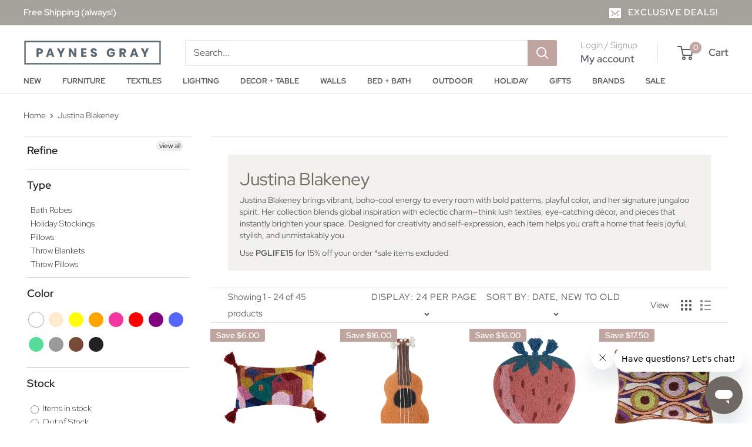

--- FILE ---
content_type: text/html; charset=utf-8
request_url: https://www.paynesgray.com/collections/justina-blakeney
body_size: 68256
content:
<!doctype html>

<html class="no-js" lang="en">
  <head>
<script src="https://sapi.negate.io/script/ALYTVBs/D87Fv/La0ktbZQ==?shop=paynes-gray.myshopify.com"></script>
                


    <meta charset="utf-8">
    <meta name="viewport" content="width=device-width, initial-scale=1.0, height=device-height, minimum-scale=1.0, maximum-scale=1.0">
    <meta name="theme-color" content="#bfa4a0">

    <title>Justina Blakeney| Boho-Chic Decor &amp; Textiles at Paynes Gray</title><meta name="description" content="Shop Justina Blakeney at Paynes Gray. Discover jungaloo-inspired décor, bold textiles, and colorful accents that bring fun, boho-modern energy to any space—plus free shipping."><link rel="canonical" href="https://www.paynesgray.com/collections/justina-blakeney"><link rel="shortcut icon" href="//www.paynesgray.com/cdn/shop/files/favicon_96x96.png?v=1758303356" type="image/png"><link rel="preload" as="style" href="//www.paynesgray.com/cdn/shop/t/65/assets/theme.css?v=91760576077864045281767895327">
    <link rel="preload" as="script" href="//www.paynesgray.com/cdn/shop/t/65/assets/theme.js?v=75311129902267190891759215876">
    <link rel="preconnect" href="https://cdn.shopify.com">
    <link rel="preconnect" href="https://fonts.shopifycdn.com">
    <link rel="dns-prefetch" href="https://productreviews.shopifycdn.com">
    <link rel="dns-prefetch" href="https://ajax.googleapis.com">
    <link rel="dns-prefetch" href="https://maps.googleapis.com">
    <link rel="dns-prefetch" href="https://maps.gstatic.com">

    <meta property="og:type" content="website">
  <meta property="og:title" content="Justina Blakeney">
  <meta property="og:image" content="http://www.paynesgray.com/cdn/shop/collections/P166P0663BBGYPIL3_3.jpg?v=1652877850">
  <meta property="og:image:secure_url" content="https://www.paynesgray.com/cdn/shop/collections/P166P0663BBGYPIL3_3.jpg?v=1652877850">
  <meta property="og:image:width" content="1500">
  <meta property="og:image:height" content="1500"><meta property="og:description" content="Shop Justina Blakeney at Paynes Gray. Discover jungaloo-inspired décor, bold textiles, and colorful accents that bring fun, boho-modern energy to any space—plus free shipping."><meta property="og:url" content="https://www.paynesgray.com/collections/justina-blakeney">
<meta property="og:site_name" content="Paynes Gray"><meta name="twitter:card" content="summary"><meta name="twitter:title" content="Justina Blakeney">
  <meta name="twitter:description" content="
Justina Blakeney 

Justina Blakeney brings vibrant, boho-cool energy to every room with bold patterns, playful color, and her signature jungaloo spirit. Her collection blends global inspiration with eclectic charm—think lush textiles, eye-catching décor, and pieces that instantly brighten your space. Designed for creativity and self-expression, each item helps you craft a home that feels joyful, stylish, and unmistakably you.
Use PGLIFE15 for 15% off your order *sale items excluded

">
  <meta name="twitter:image" content="https://www.paynesgray.com/cdn/shop/collections/P166P0663BBGYPIL3_3_600x600_crop_center.jpg?v=1652877850">
    <link rel="preload" href="//www.paynesgray.com/cdn/fonts/red_hat_display/redhatdisplay_n4.36efd597fcb92d83eab631792bad06e153941221.woff2" as="font" type="font/woff2" crossorigin><link rel="preload" href="//www.paynesgray.com/cdn/fonts/red_hat_display/redhatdisplay_n4.36efd597fcb92d83eab631792bad06e153941221.woff2" as="font" type="font/woff2" crossorigin><style>
  @font-face {
  font-family: "Red Hat Display";
  font-weight: 400;
  font-style: normal;
  font-display: swap;
  src: url("//www.paynesgray.com/cdn/fonts/red_hat_display/redhatdisplay_n4.36efd597fcb92d83eab631792bad06e153941221.woff2") format("woff2"),
       url("//www.paynesgray.com/cdn/fonts/red_hat_display/redhatdisplay_n4.09f5571be81da8a8c0e78adb7638383541ff61a2.woff") format("woff");
}

  @font-face {
  font-family: "Red Hat Display";
  font-weight: 400;
  font-style: normal;
  font-display: swap;
  src: url("//www.paynesgray.com/cdn/fonts/red_hat_display/redhatdisplay_n4.36efd597fcb92d83eab631792bad06e153941221.woff2") format("woff2"),
       url("//www.paynesgray.com/cdn/fonts/red_hat_display/redhatdisplay_n4.09f5571be81da8a8c0e78adb7638383541ff61a2.woff") format("woff");
}

@font-face {
  font-family: "Red Hat Display";
  font-weight: 600;
  font-style: normal;
  font-display: swap;
  src: url("//www.paynesgray.com/cdn/fonts/red_hat_display/redhatdisplay_n6.ec4ce1e249dd5ea953e56ae98197fb6bf35c9b19.woff2") format("woff2"),
       url("//www.paynesgray.com/cdn/fonts/red_hat_display/redhatdisplay_n6.005eeb3c4714c4b460079358b1e05b655e0e4e3e.woff") format("woff");
}

@font-face {
  font-family: "Red Hat Display";
  font-weight: 400;
  font-style: italic;
  font-display: swap;
  src: url("//www.paynesgray.com/cdn/fonts/red_hat_display/redhatdisplay_i4.d3bef3a05bb92acc510c17d15f6c01c87e3bce0d.woff2") format("woff2"),
       url("//www.paynesgray.com/cdn/fonts/red_hat_display/redhatdisplay_i4.3f1b2b6da2f26f2d4eb6921830f13bbdcc7b4092.woff") format("woff");
}


  @font-face {
  font-family: "Red Hat Display";
  font-weight: 700;
  font-style: normal;
  font-display: swap;
  src: url("//www.paynesgray.com/cdn/fonts/red_hat_display/redhatdisplay_n7.5b14b817f945f7cf9f5e3fa661372aaee24aedbe.woff2") format("woff2"),
       url("//www.paynesgray.com/cdn/fonts/red_hat_display/redhatdisplay_n7.12fcbadce11cb69018968f0c45941d4f2f6b4940.woff") format("woff");
}

  @font-face {
  font-family: "Red Hat Display";
  font-weight: 400;
  font-style: italic;
  font-display: swap;
  src: url("//www.paynesgray.com/cdn/fonts/red_hat_display/redhatdisplay_i4.d3bef3a05bb92acc510c17d15f6c01c87e3bce0d.woff2") format("woff2"),
       url("//www.paynesgray.com/cdn/fonts/red_hat_display/redhatdisplay_i4.3f1b2b6da2f26f2d4eb6921830f13bbdcc7b4092.woff") format("woff");
}

  @font-face {
  font-family: "Red Hat Display";
  font-weight: 700;
  font-style: italic;
  font-display: swap;
  src: url("//www.paynesgray.com/cdn/fonts/red_hat_display/redhatdisplay_i7.725ef8b794aadff6bc8844a51e5cccf4180e7ffa.woff2") format("woff2"),
       url("//www.paynesgray.com/cdn/fonts/red_hat_display/redhatdisplay_i7.07f8ab4318fab04af523efe0d055241f1fe5ade2.woff") format("woff");
}


  :root {
    --default-text-font-size : 15px;
    --base-text-font-size    : 16px;
    --heading-font-family    : "Red Hat Display", sans-serif;
    --heading-font-weight    : 400;
    --heading-font-style     : normal;
    --text-font-family       : "Red Hat Display", sans-serif;
    --text-font-weight       : 400;
    --text-font-style        : normal;
    --text-font-bolder-weight: 600;
    --text-link-decoration   : underline;

    --text-color               : #5a5e62;
    --text-color-rgb           : 90, 94, 98;
    --heading-color            : #5a5e62;
    --border-color             : #e1e3e4;
    --border-color-rgb         : 225, 227, 228;
    --form-border-color        : #d4d6d8;
    --accent-color             : #bfa4a0;
    --accent-color-rgb         : 191, 164, 160;
    --link-color               : #c88a8a;
    --link-color-hover         : #b05656;
    --background               : #ffffff;
    --secondary-background     : #ffffff;
    --secondary-background-rgb : 255, 255, 255;
    --accent-background        : rgba(191, 164, 160, 0.08);

    --input-background: #ffffff;

    --error-color       : #ff0000;
    --error-background  : rgba(255, 0, 0, 0.07);
    --success-color     : #c88a8a;
    --success-background: rgba(200, 138, 138, 0.11);

    --primary-button-background      : #706963;
    --primary-button-background-rgb  : 112, 105, 99;
    --primary-button-text-color      : #ffffff;
    --secondary-button-background    : #a5a19b;
    --secondary-button-background-rgb: 165, 161, 155;
    --secondary-button-text-color    : #ffffff;

    --header-background      : #ffffff;
    --header-text-color      : #5a5e62;
    --header-light-text-color: #a8a8a9;
    --header-border-color    : rgba(168, 168, 169, 0.3);
    --header-accent-color    : #bfa4a0;

    --footer-background-color:    #f3f1ee;
    --footer-heading-text-color:  #5a5e62;
    --footer-body-text-color:     #5a5e62;
    --footer-body-text-color-rgb: 90, 94, 98;
    --footer-accent-color:        #bfa4a0;
    --footer-accent-color-rgb:    191, 164, 160;
    --footer-border:              none;
    
    --flickity-arrow-color: #abb1b4;--product-on-sale-accent           : #bfa4a0;
    --product-on-sale-accent-rgb       : 191, 164, 160;
    --product-on-sale-color            : #000000;
    --product-in-stock-color           : #008a00;
    --product-low-stock-color          : #ee0000;
    --product-sold-out-color           : #8a9297;
    --product-custom-label-1-background: #706963;
    --product-custom-label-1-color     : #ffffff;
    --product-custom-label-2-background: #bfa4a0;
    --product-custom-label-2-color     : #000000;
    --product-review-star-color        : #ffbd00;

    --mobile-container-gutter : 20px;
    --desktop-container-gutter: 40px;

    /* Shopify related variables */
    --payment-terms-background-color: #ffffff;
  }
</style>

<script>
  // IE11 does not have support for CSS variables, so we have to polyfill them
  if (!(((window || {}).CSS || {}).supports && window.CSS.supports('(--a: 0)'))) {
    const script = document.createElement('script');
    script.type = 'text/javascript';
    script.src = 'https://cdn.jsdelivr.net/npm/css-vars-ponyfill@2';
    script.onload = function() {
      cssVars({});
    };

    document.getElementsByTagName('head')[0].appendChild(script);
  }
</script>


    <!-- Google Tag Manager -->
    <script>(function(w,d,s,l,i){w[l]=w[l]||[];w[l].push({'gtm.start':
    new Date().getTime(),event:'gtm.js'});var f=d.getElementsByTagName(s)[0],
    j=d.createElement(s),dl=l!='dataLayer'?'&l='+l:'';j.async=true;j.src=
    'https://www.googletagmanager.com/gtm.js?id='+i+dl;f.parentNode.insertBefore(j,f);
    })(window,document,'script','dataLayer','GTM-MVV9T6H');</script>
    <!-- End Google Tag Manager -->

    <script>window.performance && window.performance.mark && window.performance.mark('shopify.content_for_header.start');</script><meta name="facebook-domain-verification" content="xud7ujo54o96l2tp2u57qwckmiaocb">
<meta name="facebook-domain-verification" content="lq0ur7ozsc04k2rj7l3r256rvfmzy7">
<meta id="shopify-digital-wallet" name="shopify-digital-wallet" content="/1797128252/digital_wallets/dialog">
<meta name="shopify-checkout-api-token" content="e1aa4bca1444b3814a7a8415a1d0dd62">
<meta id="in-context-paypal-metadata" data-shop-id="1797128252" data-venmo-supported="false" data-environment="production" data-locale="en_US" data-paypal-v4="true" data-currency="USD">
<link rel="alternate" type="application/atom+xml" title="Feed" href="/collections/justina-blakeney.atom" />
<link rel="next" href="/collections/justina-blakeney?page=2">
<link rel="alternate" type="application/json+oembed" href="https://www.paynesgray.com/collections/justina-blakeney.oembed">
<script async="async" src="/checkouts/internal/preloads.js?locale=en-US"></script>
<link rel="preconnect" href="https://shop.app" crossorigin="anonymous">
<script async="async" src="https://shop.app/checkouts/internal/preloads.js?locale=en-US&shop_id=1797128252" crossorigin="anonymous"></script>
<script id="apple-pay-shop-capabilities" type="application/json">{"shopId":1797128252,"countryCode":"US","currencyCode":"USD","merchantCapabilities":["supports3DS"],"merchantId":"gid:\/\/shopify\/Shop\/1797128252","merchantName":"Paynes Gray","requiredBillingContactFields":["postalAddress","email","phone"],"requiredShippingContactFields":["postalAddress","email","phone"],"shippingType":"shipping","supportedNetworks":["visa","masterCard","amex","discover","elo","jcb"],"total":{"type":"pending","label":"Paynes Gray","amount":"1.00"},"shopifyPaymentsEnabled":true,"supportsSubscriptions":true}</script>
<script id="shopify-features" type="application/json">{"accessToken":"e1aa4bca1444b3814a7a8415a1d0dd62","betas":["rich-media-storefront-analytics"],"domain":"www.paynesgray.com","predictiveSearch":true,"shopId":1797128252,"locale":"en"}</script>
<script>var Shopify = Shopify || {};
Shopify.shop = "paynes-gray.myshopify.com";
Shopify.locale = "en";
Shopify.currency = {"active":"USD","rate":"1.0"};
Shopify.country = "US";
Shopify.theme = {"name":"paynes-gray-warehouse\/live","id":146020008090,"schema_name":"Warehouse","schema_version":"6.6.0","theme_store_id":null,"role":"main"};
Shopify.theme.handle = "null";
Shopify.theme.style = {"id":null,"handle":null};
Shopify.cdnHost = "www.paynesgray.com/cdn";
Shopify.routes = Shopify.routes || {};
Shopify.routes.root = "/";</script>
<script type="module">!function(o){(o.Shopify=o.Shopify||{}).modules=!0}(window);</script>
<script>!function(o){function n(){var o=[];function n(){o.push(Array.prototype.slice.apply(arguments))}return n.q=o,n}var t=o.Shopify=o.Shopify||{};t.loadFeatures=n(),t.autoloadFeatures=n()}(window);</script>
<script>
  window.ShopifyPay = window.ShopifyPay || {};
  window.ShopifyPay.apiHost = "shop.app\/pay";
  window.ShopifyPay.redirectState = null;
</script>
<script id="shop-js-analytics" type="application/json">{"pageType":"collection"}</script>
<script defer="defer" async type="module" src="//www.paynesgray.com/cdn/shopifycloud/shop-js/modules/v2/client.init-shop-cart-sync_BN7fPSNr.en.esm.js"></script>
<script defer="defer" async type="module" src="//www.paynesgray.com/cdn/shopifycloud/shop-js/modules/v2/chunk.common_Cbph3Kss.esm.js"></script>
<script defer="defer" async type="module" src="//www.paynesgray.com/cdn/shopifycloud/shop-js/modules/v2/chunk.modal_DKumMAJ1.esm.js"></script>
<script type="module">
  await import("//www.paynesgray.com/cdn/shopifycloud/shop-js/modules/v2/client.init-shop-cart-sync_BN7fPSNr.en.esm.js");
await import("//www.paynesgray.com/cdn/shopifycloud/shop-js/modules/v2/chunk.common_Cbph3Kss.esm.js");
await import("//www.paynesgray.com/cdn/shopifycloud/shop-js/modules/v2/chunk.modal_DKumMAJ1.esm.js");

  window.Shopify.SignInWithShop?.initShopCartSync?.({"fedCMEnabled":true,"windoidEnabled":true});

</script>
<script>
  window.Shopify = window.Shopify || {};
  if (!window.Shopify.featureAssets) window.Shopify.featureAssets = {};
  window.Shopify.featureAssets['shop-js'] = {"shop-cart-sync":["modules/v2/client.shop-cart-sync_CJVUk8Jm.en.esm.js","modules/v2/chunk.common_Cbph3Kss.esm.js","modules/v2/chunk.modal_DKumMAJ1.esm.js"],"init-fed-cm":["modules/v2/client.init-fed-cm_7Fvt41F4.en.esm.js","modules/v2/chunk.common_Cbph3Kss.esm.js","modules/v2/chunk.modal_DKumMAJ1.esm.js"],"init-shop-email-lookup-coordinator":["modules/v2/client.init-shop-email-lookup-coordinator_Cc088_bR.en.esm.js","modules/v2/chunk.common_Cbph3Kss.esm.js","modules/v2/chunk.modal_DKumMAJ1.esm.js"],"init-windoid":["modules/v2/client.init-windoid_hPopwJRj.en.esm.js","modules/v2/chunk.common_Cbph3Kss.esm.js","modules/v2/chunk.modal_DKumMAJ1.esm.js"],"shop-button":["modules/v2/client.shop-button_B0jaPSNF.en.esm.js","modules/v2/chunk.common_Cbph3Kss.esm.js","modules/v2/chunk.modal_DKumMAJ1.esm.js"],"shop-cash-offers":["modules/v2/client.shop-cash-offers_DPIskqss.en.esm.js","modules/v2/chunk.common_Cbph3Kss.esm.js","modules/v2/chunk.modal_DKumMAJ1.esm.js"],"shop-toast-manager":["modules/v2/client.shop-toast-manager_CK7RT69O.en.esm.js","modules/v2/chunk.common_Cbph3Kss.esm.js","modules/v2/chunk.modal_DKumMAJ1.esm.js"],"init-shop-cart-sync":["modules/v2/client.init-shop-cart-sync_BN7fPSNr.en.esm.js","modules/v2/chunk.common_Cbph3Kss.esm.js","modules/v2/chunk.modal_DKumMAJ1.esm.js"],"init-customer-accounts-sign-up":["modules/v2/client.init-customer-accounts-sign-up_CfPf4CXf.en.esm.js","modules/v2/client.shop-login-button_DeIztwXF.en.esm.js","modules/v2/chunk.common_Cbph3Kss.esm.js","modules/v2/chunk.modal_DKumMAJ1.esm.js"],"pay-button":["modules/v2/client.pay-button_CgIwFSYN.en.esm.js","modules/v2/chunk.common_Cbph3Kss.esm.js","modules/v2/chunk.modal_DKumMAJ1.esm.js"],"init-customer-accounts":["modules/v2/client.init-customer-accounts_DQ3x16JI.en.esm.js","modules/v2/client.shop-login-button_DeIztwXF.en.esm.js","modules/v2/chunk.common_Cbph3Kss.esm.js","modules/v2/chunk.modal_DKumMAJ1.esm.js"],"avatar":["modules/v2/client.avatar_BTnouDA3.en.esm.js"],"init-shop-for-new-customer-accounts":["modules/v2/client.init-shop-for-new-customer-accounts_CsZy_esa.en.esm.js","modules/v2/client.shop-login-button_DeIztwXF.en.esm.js","modules/v2/chunk.common_Cbph3Kss.esm.js","modules/v2/chunk.modal_DKumMAJ1.esm.js"],"shop-follow-button":["modules/v2/client.shop-follow-button_BRMJjgGd.en.esm.js","modules/v2/chunk.common_Cbph3Kss.esm.js","modules/v2/chunk.modal_DKumMAJ1.esm.js"],"checkout-modal":["modules/v2/client.checkout-modal_B9Drz_yf.en.esm.js","modules/v2/chunk.common_Cbph3Kss.esm.js","modules/v2/chunk.modal_DKumMAJ1.esm.js"],"shop-login-button":["modules/v2/client.shop-login-button_DeIztwXF.en.esm.js","modules/v2/chunk.common_Cbph3Kss.esm.js","modules/v2/chunk.modal_DKumMAJ1.esm.js"],"lead-capture":["modules/v2/client.lead-capture_DXYzFM3R.en.esm.js","modules/v2/chunk.common_Cbph3Kss.esm.js","modules/v2/chunk.modal_DKumMAJ1.esm.js"],"shop-login":["modules/v2/client.shop-login_CA5pJqmO.en.esm.js","modules/v2/chunk.common_Cbph3Kss.esm.js","modules/v2/chunk.modal_DKumMAJ1.esm.js"],"payment-terms":["modules/v2/client.payment-terms_BxzfvcZJ.en.esm.js","modules/v2/chunk.common_Cbph3Kss.esm.js","modules/v2/chunk.modal_DKumMAJ1.esm.js"]};
</script>
<script>(function() {
  var isLoaded = false;
  function asyncLoad() {
    if (isLoaded) return;
    isLoaded = true;
    var urls = ["https:\/\/formbuilder.hulkapps.com\/skeletopapp.js?shop=paynes-gray.myshopify.com","https:\/\/cdn-loyalty.yotpo.com\/loader\/l-kMN6XlR2MMOJoiTbxC1w.js?shop=paynes-gray.myshopify.com","https:\/\/suite.mercantileapps.com\/tracking\/mas_backbridge.js?shop=paynes-gray.myshopify.com","\/\/cdn.shopify.com\/proxy\/ec2ca693fd9865559e1f536f0fb769a9d0e193ca07e6fdc419a05c8c4636c344\/suite.mercantileapps.com\/tracking\/mas_backbridge.js?shop=paynes-gray.myshopify.com\u0026sp-cache-control=cHVibGljLCBtYXgtYWdlPTkwMA","\/\/cdn.shopify.com\/proxy\/ec2ca693fd9865559e1f536f0fb769a9d0e193ca07e6fdc419a05c8c4636c344\/suite.mercantileapps.com\/tracking\/mas_backbridge.js?shop=paynes-gray.myshopify.com\u0026sp-cache-control=cHVibGljLCBtYXgtYWdlPTkwMA","https:\/\/cdn-widgetsrepository.yotpo.com\/v1\/loader\/I99D1hFs16lSgnyMYo4GxuZSVx1BBErGFcOWC85j?shop=paynes-gray.myshopify.com","https:\/\/cdn.parcelifyapp.com\/parcelify-components\/v1\/latest\/shopify_bundle.min.js?shop=paynes-gray.myshopify.com","https:\/\/dr4qe3ddw9y32.cloudfront.net\/awin-shopify-integration-code.js?aid=55283\u0026v=shopifyApp_5.2.3\u0026ts=1763573956313\u0026shop=paynes-gray.myshopify.com"];
    for (var i = 0; i < urls.length; i++) {
      var s = document.createElement('script');
      s.type = 'text/javascript';
      s.async = true;
      s.src = urls[i];
      var x = document.getElementsByTagName('script')[0];
      x.parentNode.insertBefore(s, x);
    }
  };
  if(window.attachEvent) {
    window.attachEvent('onload', asyncLoad);
  } else {
    window.addEventListener('load', asyncLoad, false);
  }
})();</script>
<script id="__st">var __st={"a":1797128252,"offset":-18000,"reqid":"c5683af2-61d3-4539-aea1-56485f05dd91-1770103797","pageurl":"www.paynesgray.com\/collections\/justina-blakeney","u":"decfaa044e94","p":"collection","rtyp":"collection","rid":139300143164};</script>
<script>window.ShopifyPaypalV4VisibilityTracking = true;</script>
<script id="captcha-bootstrap">!function(){'use strict';const t='contact',e='account',n='new_comment',o=[[t,t],['blogs',n],['comments',n],[t,'customer']],c=[[e,'customer_login'],[e,'guest_login'],[e,'recover_customer_password'],[e,'create_customer']],r=t=>t.map((([t,e])=>`form[action*='/${t}']:not([data-nocaptcha='true']) input[name='form_type'][value='${e}']`)).join(','),a=t=>()=>t?[...document.querySelectorAll(t)].map((t=>t.form)):[];function s(){const t=[...o],e=r(t);return a(e)}const i='password',u='form_key',d=['recaptcha-v3-token','g-recaptcha-response','h-captcha-response',i],f=()=>{try{return window.sessionStorage}catch{return}},m='__shopify_v',_=t=>t.elements[u];function p(t,e,n=!1){try{const o=window.sessionStorage,c=JSON.parse(o.getItem(e)),{data:r}=function(t){const{data:e,action:n}=t;return t[m]||n?{data:e,action:n}:{data:t,action:n}}(c);for(const[e,n]of Object.entries(r))t.elements[e]&&(t.elements[e].value=n);n&&o.removeItem(e)}catch(o){console.error('form repopulation failed',{error:o})}}const l='form_type',E='cptcha';function T(t){t.dataset[E]=!0}const w=window,h=w.document,L='Shopify',v='ce_forms',y='captcha';let A=!1;((t,e)=>{const n=(g='f06e6c50-85a8-45c8-87d0-21a2b65856fe',I='https://cdn.shopify.com/shopifycloud/storefront-forms-hcaptcha/ce_storefront_forms_captcha_hcaptcha.v1.5.2.iife.js',D={infoText:'Protected by hCaptcha',privacyText:'Privacy',termsText:'Terms'},(t,e,n)=>{const o=w[L][v],c=o.bindForm;if(c)return c(t,g,e,D).then(n);var r;o.q.push([[t,g,e,D],n]),r=I,A||(h.body.append(Object.assign(h.createElement('script'),{id:'captcha-provider',async:!0,src:r})),A=!0)});var g,I,D;w[L]=w[L]||{},w[L][v]=w[L][v]||{},w[L][v].q=[],w[L][y]=w[L][y]||{},w[L][y].protect=function(t,e){n(t,void 0,e),T(t)},Object.freeze(w[L][y]),function(t,e,n,w,h,L){const[v,y,A,g]=function(t,e,n){const i=e?o:[],u=t?c:[],d=[...i,...u],f=r(d),m=r(i),_=r(d.filter((([t,e])=>n.includes(e))));return[a(f),a(m),a(_),s()]}(w,h,L),I=t=>{const e=t.target;return e instanceof HTMLFormElement?e:e&&e.form},D=t=>v().includes(t);t.addEventListener('submit',(t=>{const e=I(t);if(!e)return;const n=D(e)&&!e.dataset.hcaptchaBound&&!e.dataset.recaptchaBound,o=_(e),c=g().includes(e)&&(!o||!o.value);(n||c)&&t.preventDefault(),c&&!n&&(function(t){try{if(!f())return;!function(t){const e=f();if(!e)return;const n=_(t);if(!n)return;const o=n.value;o&&e.removeItem(o)}(t);const e=Array.from(Array(32),(()=>Math.random().toString(36)[2])).join('');!function(t,e){_(t)||t.append(Object.assign(document.createElement('input'),{type:'hidden',name:u})),t.elements[u].value=e}(t,e),function(t,e){const n=f();if(!n)return;const o=[...t.querySelectorAll(`input[type='${i}']`)].map((({name:t})=>t)),c=[...d,...o],r={};for(const[a,s]of new FormData(t).entries())c.includes(a)||(r[a]=s);n.setItem(e,JSON.stringify({[m]:1,action:t.action,data:r}))}(t,e)}catch(e){console.error('failed to persist form',e)}}(e),e.submit())}));const S=(t,e)=>{t&&!t.dataset[E]&&(n(t,e.some((e=>e===t))),T(t))};for(const o of['focusin','change'])t.addEventListener(o,(t=>{const e=I(t);D(e)&&S(e,y())}));const B=e.get('form_key'),M=e.get(l),P=B&&M;t.addEventListener('DOMContentLoaded',(()=>{const t=y();if(P)for(const e of t)e.elements[l].value===M&&p(e,B);[...new Set([...A(),...v().filter((t=>'true'===t.dataset.shopifyCaptcha))])].forEach((e=>S(e,t)))}))}(h,new URLSearchParams(w.location.search),n,t,e,['guest_login'])})(!0,!0)}();</script>
<script integrity="sha256-4kQ18oKyAcykRKYeNunJcIwy7WH5gtpwJnB7kiuLZ1E=" data-source-attribution="shopify.loadfeatures" defer="defer" src="//www.paynesgray.com/cdn/shopifycloud/storefront/assets/storefront/load_feature-a0a9edcb.js" crossorigin="anonymous"></script>
<script crossorigin="anonymous" defer="defer" src="//www.paynesgray.com/cdn/shopifycloud/storefront/assets/shopify_pay/storefront-65b4c6d7.js?v=20250812"></script>
<script data-source-attribution="shopify.dynamic_checkout.dynamic.init">var Shopify=Shopify||{};Shopify.PaymentButton=Shopify.PaymentButton||{isStorefrontPortableWallets:!0,init:function(){window.Shopify.PaymentButton.init=function(){};var t=document.createElement("script");t.src="https://www.paynesgray.com/cdn/shopifycloud/portable-wallets/latest/portable-wallets.en.js",t.type="module",document.head.appendChild(t)}};
</script>
<script data-source-attribution="shopify.dynamic_checkout.buyer_consent">
  function portableWalletsHideBuyerConsent(e){var t=document.getElementById("shopify-buyer-consent"),n=document.getElementById("shopify-subscription-policy-button");t&&n&&(t.classList.add("hidden"),t.setAttribute("aria-hidden","true"),n.removeEventListener("click",e))}function portableWalletsShowBuyerConsent(e){var t=document.getElementById("shopify-buyer-consent"),n=document.getElementById("shopify-subscription-policy-button");t&&n&&(t.classList.remove("hidden"),t.removeAttribute("aria-hidden"),n.addEventListener("click",e))}window.Shopify?.PaymentButton&&(window.Shopify.PaymentButton.hideBuyerConsent=portableWalletsHideBuyerConsent,window.Shopify.PaymentButton.showBuyerConsent=portableWalletsShowBuyerConsent);
</script>
<script data-source-attribution="shopify.dynamic_checkout.cart.bootstrap">document.addEventListener("DOMContentLoaded",(function(){function t(){return document.querySelector("shopify-accelerated-checkout-cart, shopify-accelerated-checkout")}if(t())Shopify.PaymentButton.init();else{new MutationObserver((function(e,n){t()&&(Shopify.PaymentButton.init(),n.disconnect())})).observe(document.body,{childList:!0,subtree:!0})}}));
</script>
<link id="shopify-accelerated-checkout-styles" rel="stylesheet" media="screen" href="https://www.paynesgray.com/cdn/shopifycloud/portable-wallets/latest/accelerated-checkout-backwards-compat.css" crossorigin="anonymous">
<style id="shopify-accelerated-checkout-cart">
        #shopify-buyer-consent {
  margin-top: 1em;
  display: inline-block;
  width: 100%;
}

#shopify-buyer-consent.hidden {
  display: none;
}

#shopify-subscription-policy-button {
  background: none;
  border: none;
  padding: 0;
  text-decoration: underline;
  font-size: inherit;
  cursor: pointer;
}

#shopify-subscription-policy-button::before {
  box-shadow: none;
}

      </style>

<script>window.performance && window.performance.mark && window.performance.mark('shopify.content_for_header.end');</script>

    <link rel="stylesheet" href="//www.paynesgray.com/cdn/shop/t/65/assets/theme.css?v=91760576077864045281767895327">

    <script type="application/ld+json">
  {
    "@context": "https://schema.org",
    "@type": "BreadcrumbList",
    "itemListElement": [{
        "@type": "ListItem",
        "position": 1,
        "name": "Home",
        "item": "https://www.paynesgray.com"
      },{
            "@type": "ListItem",
            "position": 2,
            "name": "Justina Blakeney",
            "item": "https://www.paynesgray.com/collections/justina-blakeney"
          }]
  }
</script>

    <script>
      // This allows to expose several variables to the global scope, to be used in scripts
      window.theme = {
        pageType: "collection",
        cartCount: 0,
        moneyFormat: "${{amount}}",
        moneyWithCurrencyFormat: "${{amount}} USD",
        currencyCodeEnabled: false,
        showDiscount: true,
        discountMode: "saving",
        cartType: "drawer"
      };

      window.routes = {
        rootUrl: "\/",
        rootUrlWithoutSlash: '',
        cartUrl: "\/cart",
        cartAddUrl: "\/cart\/add",
        cartChangeUrl: "\/cart\/change",
        searchUrl: "\/search",
        productRecommendationsUrl: "\/recommendations\/products"
      };

      window.languages = {
        productRegularPrice: "Regular price",
        productSalePrice: "Sale price",
        collectionOnSaleLabel: "Save {{savings}}",
        productFormUnavailable: "Unavailable",
        productFormAddToCart: "Add to cart",
        productFormPreOrder: "Pre-order",
        productFormSoldOut: "Sold out",
        productAdded: "Product has been added to your cart",
        productAddedShort: "Added!",
        shippingEstimatorNoResults: "No shipping could be found for your address.",
        shippingEstimatorOneResult: "There is one shipping rate for your address:",
        shippingEstimatorMultipleResults: "There are {{count}} shipping rates for your address:",
        shippingEstimatorErrors: "There are some errors:"
      };

      document.documentElement.className = document.documentElement.className.replace('no-js', 'js');
    </script><script src="//www.paynesgray.com/cdn/shop/t/65/assets/theme.js?v=75311129902267190891759215876" defer></script>
    <script src="//www.paynesgray.com/cdn/shop/t/65/assets/custom.js?v=102476495355921946141758350726" defer></script><script>
        (function () {
          window.onpageshow = function() {
            // We force re-freshing the cart content onpageshow, as most browsers will serve a cache copy when hitting the
            // back button, which cause staled data
            document.documentElement.dispatchEvent(new CustomEvent('cart:refresh', {
              bubbles: true,
              detail: {scrollToTop: false}
            }));
          };
        })();
      </script><link href="//www.paynesgray.com/cdn/shop/t/65/assets/filter-menu.css?v=169438342441141795341758350771" rel="stylesheet" type="text/css" media="all" />
<script src="//www.paynesgray.com/cdn/shop/t/65/assets/filter-menu.js?v=178566624769549102821758350725" type="text/javascript"></script>



    <script defer src="https://cdnjs.cloudflare.com/ajax/libs/jquery/3.3.1/jquery.min.js" integrity="sha256-FgpCb/KJQlLNfOu91ta32o/NMZxltwRo8QtmkMRdAu8=" crossorigin="anonymous"></script>

    <link rel="preconnect" href="https://fonts.googleapis.com">
<link rel="preconnect" href="https://fonts.gstatic.com" crossorigin>
<link href="https://fonts.googleapis.com/css2?family=Red+Hat+Display:ital,wght@0,300..900;1,300..900&family=Wittgenstein:ital,wght@0,400..900;1,400..900&display=swap" rel="stylesheet">

  <script type="text/javascript">
    (function(c,l,a,r,i,t,y){
        c[a]=c[a]||function(){(c[a].q=c[a].q||[]).push(arguments)};
        t=l.createElement(r);t.async=1;t.src="https://www.clarity.ms/tag/"+i;
        y=l.getElementsByTagName(r)[0];y.parentNode.insertBefore(t,y);
    })(window, document, "clarity", "script", "cgvd6j7zri");
  </script>

  
  
  

<!-- BEGIN app block: shopify://apps/pagefly-page-builder/blocks/app-embed/83e179f7-59a0-4589-8c66-c0dddf959200 -->

<!-- BEGIN app snippet: pagefly-cro-ab-testing-main -->







<script>
  ;(function () {
    const url = new URL(window.location)
    const viewParam = url.searchParams.get('view')
    if (viewParam && viewParam.includes('variant-pf-')) {
      url.searchParams.set('pf_v', viewParam)
      url.searchParams.delete('view')
      window.history.replaceState({}, '', url)
    }
  })()
</script>



<script type='module'>
  
  window.PAGEFLY_CRO = window.PAGEFLY_CRO || {}

  window.PAGEFLY_CRO['data_debug'] = {
    original_template_suffix: "all_collections",
    allow_ab_test: false,
    ab_test_start_time: 0,
    ab_test_end_time: 0,
    today_date_time: 1770103797000,
  }
  window.PAGEFLY_CRO['GA4'] = { enabled: false}
</script>

<!-- END app snippet -->








  <script src='https://cdn.shopify.com/extensions/019c1c9b-69a5-75c7-99f1-f2ea136270a3/pagefly-page-builder-218/assets/pagefly-helper.js' defer='defer'></script>

  <script src='https://cdn.shopify.com/extensions/019c1c9b-69a5-75c7-99f1-f2ea136270a3/pagefly-page-builder-218/assets/pagefly-general-helper.js' defer='defer'></script>

  <script src='https://cdn.shopify.com/extensions/019c1c9b-69a5-75c7-99f1-f2ea136270a3/pagefly-page-builder-218/assets/pagefly-snap-slider.js' defer='defer'></script>

  <script src='https://cdn.shopify.com/extensions/019c1c9b-69a5-75c7-99f1-f2ea136270a3/pagefly-page-builder-218/assets/pagefly-slideshow-v3.js' defer='defer'></script>

  <script src='https://cdn.shopify.com/extensions/019c1c9b-69a5-75c7-99f1-f2ea136270a3/pagefly-page-builder-218/assets/pagefly-slideshow-v4.js' defer='defer'></script>

  <script src='https://cdn.shopify.com/extensions/019c1c9b-69a5-75c7-99f1-f2ea136270a3/pagefly-page-builder-218/assets/pagefly-glider.js' defer='defer'></script>

  <script src='https://cdn.shopify.com/extensions/019c1c9b-69a5-75c7-99f1-f2ea136270a3/pagefly-page-builder-218/assets/pagefly-slideshow-v1-v2.js' defer='defer'></script>

  <script src='https://cdn.shopify.com/extensions/019c1c9b-69a5-75c7-99f1-f2ea136270a3/pagefly-page-builder-218/assets/pagefly-product-media.js' defer='defer'></script>

  <script src='https://cdn.shopify.com/extensions/019c1c9b-69a5-75c7-99f1-f2ea136270a3/pagefly-page-builder-218/assets/pagefly-product.js' defer='defer'></script>


<script id='pagefly-helper-data' type='application/json'>
  {
    "page_optimization": {
      "assets_prefetching": false
    },
    "elements_asset_mapper": {
      "Accordion": "https://cdn.shopify.com/extensions/019c1c9b-69a5-75c7-99f1-f2ea136270a3/pagefly-page-builder-218/assets/pagefly-accordion.js",
      "Accordion3": "https://cdn.shopify.com/extensions/019c1c9b-69a5-75c7-99f1-f2ea136270a3/pagefly-page-builder-218/assets/pagefly-accordion3.js",
      "CountDown": "https://cdn.shopify.com/extensions/019c1c9b-69a5-75c7-99f1-f2ea136270a3/pagefly-page-builder-218/assets/pagefly-countdown.js",
      "GMap1": "https://cdn.shopify.com/extensions/019c1c9b-69a5-75c7-99f1-f2ea136270a3/pagefly-page-builder-218/assets/pagefly-gmap.js",
      "GMap2": "https://cdn.shopify.com/extensions/019c1c9b-69a5-75c7-99f1-f2ea136270a3/pagefly-page-builder-218/assets/pagefly-gmap.js",
      "GMapBasicV2": "https://cdn.shopify.com/extensions/019c1c9b-69a5-75c7-99f1-f2ea136270a3/pagefly-page-builder-218/assets/pagefly-gmap.js",
      "GMapAdvancedV2": "https://cdn.shopify.com/extensions/019c1c9b-69a5-75c7-99f1-f2ea136270a3/pagefly-page-builder-218/assets/pagefly-gmap.js",
      "HTML.Video": "https://cdn.shopify.com/extensions/019c1c9b-69a5-75c7-99f1-f2ea136270a3/pagefly-page-builder-218/assets/pagefly-htmlvideo.js",
      "HTML.Video2": "https://cdn.shopify.com/extensions/019c1c9b-69a5-75c7-99f1-f2ea136270a3/pagefly-page-builder-218/assets/pagefly-htmlvideo2.js",
      "HTML.Video3": "https://cdn.shopify.com/extensions/019c1c9b-69a5-75c7-99f1-f2ea136270a3/pagefly-page-builder-218/assets/pagefly-htmlvideo2.js",
      "BackgroundVideo": "https://cdn.shopify.com/extensions/019c1c9b-69a5-75c7-99f1-f2ea136270a3/pagefly-page-builder-218/assets/pagefly-htmlvideo2.js",
      "Instagram": "https://cdn.shopify.com/extensions/019c1c9b-69a5-75c7-99f1-f2ea136270a3/pagefly-page-builder-218/assets/pagefly-instagram.js",
      "Instagram2": "https://cdn.shopify.com/extensions/019c1c9b-69a5-75c7-99f1-f2ea136270a3/pagefly-page-builder-218/assets/pagefly-instagram.js",
      "Insta3": "https://cdn.shopify.com/extensions/019c1c9b-69a5-75c7-99f1-f2ea136270a3/pagefly-page-builder-218/assets/pagefly-instagram3.js",
      "Tabs": "https://cdn.shopify.com/extensions/019c1c9b-69a5-75c7-99f1-f2ea136270a3/pagefly-page-builder-218/assets/pagefly-tab.js",
      "Tabs3": "https://cdn.shopify.com/extensions/019c1c9b-69a5-75c7-99f1-f2ea136270a3/pagefly-page-builder-218/assets/pagefly-tab3.js",
      "ProductBox": "https://cdn.shopify.com/extensions/019c1c9b-69a5-75c7-99f1-f2ea136270a3/pagefly-page-builder-218/assets/pagefly-cart.js",
      "FBPageBox2": "https://cdn.shopify.com/extensions/019c1c9b-69a5-75c7-99f1-f2ea136270a3/pagefly-page-builder-218/assets/pagefly-facebook.js",
      "FBLikeButton2": "https://cdn.shopify.com/extensions/019c1c9b-69a5-75c7-99f1-f2ea136270a3/pagefly-page-builder-218/assets/pagefly-facebook.js",
      "TwitterFeed2": "https://cdn.shopify.com/extensions/019c1c9b-69a5-75c7-99f1-f2ea136270a3/pagefly-page-builder-218/assets/pagefly-twitter.js",
      "Paragraph4": "https://cdn.shopify.com/extensions/019c1c9b-69a5-75c7-99f1-f2ea136270a3/pagefly-page-builder-218/assets/pagefly-paragraph4.js",

      "AliReviews": "https://cdn.shopify.com/extensions/019c1c9b-69a5-75c7-99f1-f2ea136270a3/pagefly-page-builder-218/assets/pagefly-3rd-elements.js",
      "BackInStock": "https://cdn.shopify.com/extensions/019c1c9b-69a5-75c7-99f1-f2ea136270a3/pagefly-page-builder-218/assets/pagefly-3rd-elements.js",
      "GloboBackInStock": "https://cdn.shopify.com/extensions/019c1c9b-69a5-75c7-99f1-f2ea136270a3/pagefly-page-builder-218/assets/pagefly-3rd-elements.js",
      "GrowaveWishlist": "https://cdn.shopify.com/extensions/019c1c9b-69a5-75c7-99f1-f2ea136270a3/pagefly-page-builder-218/assets/pagefly-3rd-elements.js",
      "InfiniteOptionsShopPad": "https://cdn.shopify.com/extensions/019c1c9b-69a5-75c7-99f1-f2ea136270a3/pagefly-page-builder-218/assets/pagefly-3rd-elements.js",
      "InkybayProductPersonalizer": "https://cdn.shopify.com/extensions/019c1c9b-69a5-75c7-99f1-f2ea136270a3/pagefly-page-builder-218/assets/pagefly-3rd-elements.js",
      "LimeSpot": "https://cdn.shopify.com/extensions/019c1c9b-69a5-75c7-99f1-f2ea136270a3/pagefly-page-builder-218/assets/pagefly-3rd-elements.js",
      "Loox": "https://cdn.shopify.com/extensions/019c1c9b-69a5-75c7-99f1-f2ea136270a3/pagefly-page-builder-218/assets/pagefly-3rd-elements.js",
      "Opinew": "https://cdn.shopify.com/extensions/019c1c9b-69a5-75c7-99f1-f2ea136270a3/pagefly-page-builder-218/assets/pagefly-3rd-elements.js",
      "Powr": "https://cdn.shopify.com/extensions/019c1c9b-69a5-75c7-99f1-f2ea136270a3/pagefly-page-builder-218/assets/pagefly-3rd-elements.js",
      "ProductReviews": "https://cdn.shopify.com/extensions/019c1c9b-69a5-75c7-99f1-f2ea136270a3/pagefly-page-builder-218/assets/pagefly-3rd-elements.js",
      "PushOwl": "https://cdn.shopify.com/extensions/019c1c9b-69a5-75c7-99f1-f2ea136270a3/pagefly-page-builder-218/assets/pagefly-3rd-elements.js",
      "ReCharge": "https://cdn.shopify.com/extensions/019c1c9b-69a5-75c7-99f1-f2ea136270a3/pagefly-page-builder-218/assets/pagefly-3rd-elements.js",
      "Rivyo": "https://cdn.shopify.com/extensions/019c1c9b-69a5-75c7-99f1-f2ea136270a3/pagefly-page-builder-218/assets/pagefly-3rd-elements.js",
      "TrackingMore": "https://cdn.shopify.com/extensions/019c1c9b-69a5-75c7-99f1-f2ea136270a3/pagefly-page-builder-218/assets/pagefly-3rd-elements.js",
      "Vitals": "https://cdn.shopify.com/extensions/019c1c9b-69a5-75c7-99f1-f2ea136270a3/pagefly-page-builder-218/assets/pagefly-3rd-elements.js",
      "Wiser": "https://cdn.shopify.com/extensions/019c1c9b-69a5-75c7-99f1-f2ea136270a3/pagefly-page-builder-218/assets/pagefly-3rd-elements.js"
    },
    "custom_elements_mapper": {
      "pf-click-action-element": "https://cdn.shopify.com/extensions/019c1c9b-69a5-75c7-99f1-f2ea136270a3/pagefly-page-builder-218/assets/pagefly-click-action-element.js",
      "pf-dialog-element": "https://cdn.shopify.com/extensions/019c1c9b-69a5-75c7-99f1-f2ea136270a3/pagefly-page-builder-218/assets/pagefly-dialog-element.js"
    }
  }
</script>


<!-- END app block --><!-- BEGIN app block: shopify://apps/product-filters-search/blocks/autocomplete/95672d06-1c4e-4e1b-9368-e84ce1ad6886 --><script>
    var fast_dawn_theme_action = "/pages/search-results";
    var __isp_new_jquery = "true" === "true";
</script>


    


    <script>var _isp_injected_already = true</script>
    <!-- BEGIN app snippet: fast-simon-autocomplete-init --><script id="autocomplete-initilizer"
        src="https://static-autocomplete.fastsimon.com/fast-simon-autocomplete-init.umd.js?mode=shopify&UUID=1ee69d89-137d-425d-bfb8-10ac3fd0820e&store=1797128252"
        async>
</script>
<!-- END app snippet -->

<!-- END app block --><!-- BEGIN app block: shopify://apps/starapps-variant-image/blocks/starapps-via-embed/2a01d106-3d10-48e8-ba53-5cb971217ac4 -->




    
      
      <script>
        window._starapps_theme_settings = [{"id":254393,"script_url":null},{"id":254407,"script_url":"https:\/\/cdn.starapps.studio\/apps\/via\/paynes-gray\/254407-old-script-17698469376532032.js"},{"id":254383,"script_url":"https:\/\/cdn.starapps.studio\/apps\/via\/paynes-gray\/254383-old-script-17698469375574596.js"},{"id":2931,"script_url":"https:\/\/cdn.starapps.studio\/apps\/via\/paynes-gray\/script-1759747839.js"}];
        window._starapps_shop_themes = {"144960651418":{"theme_setting_id":254383,"theme_store_id":"871","schema_theme_name":"Warehouse"},"118823092378":{"theme_setting_id":254407,"theme_store_id":"141","schema_theme_name":"Fashionopolism"},"144732323994":{"theme_setting_id":254383,"theme_store_id":"871","schema_theme_name":"Warehouse"},"145396564122":{"theme_setting_id":254383,"theme_store_id":null,"schema_theme_name":"Warehouse"},"49296539708":{"theme_setting_id":254393,"theme_store_id":null,"schema_theme_name":"Unidentified"},"120970182810":{"theme_setting_id":254407,"theme_store_id":"141","schema_theme_name":"Fashionopolism"},"131089465498":{"theme_setting_id":254393,"theme_store_id":null,"schema_theme_name":"Unidentified"},"144805626010":{"theme_setting_id":254383,"theme_store_id":"871","schema_theme_name":"Warehouse"},"145032904858":{"theme_setting_id":254383,"theme_store_id":null,"schema_theme_name":"Warehouse"},"129597407386":{"theme_setting_id":254407,"theme_store_id":"141","schema_theme_name":"Fashionopolism"},"135812055194":{"theme_setting_id":254407,"theme_store_id":"141","schema_theme_name":"Fashionopolism"},"16611147836":{"theme_setting_id":254393,"theme_store_id":null,"schema_theme_name":"Unidentified"},"146020008090":{"theme_setting_id":254383,"theme_store_id":null,"schema_theme_name":"Warehouse"},"119199596698":{"theme_setting_id":254407,"theme_store_id":"141","schema_theme_name":"Fashionopolism"},"143020949658":{"theme_setting_id":254407,"theme_store_id":"141","schema_theme_name":"Fashionopolism"},"132603412634":{"theme_setting_id":254407,"theme_store_id":"141","schema_theme_name":"Fashionopolism"},"142940340378":{"theme_setting_id":254383,"theme_store_id":"871","schema_theme_name":"Warehouse"},"133202804890":{"theme_setting_id":254407,"theme_store_id":"141","schema_theme_name":"Fashionopolism"},"145569054874":{"theme_setting_id":254383,"theme_store_id":null,"schema_theme_name":"Warehouse"}};

        document.addEventListener('DOMContentLoaded', function () {
        function loadThemeScript() {
          const { theme } = window.Shopify;
          const themeSettings = window._starapps_theme_settings || [];
          const shopThemes = window._starapps_shop_themes || {};

          if (!themeSettings.length) {
            return;
          }

          const currentThemeId = theme.id.toString();
          let shopTheme = null;

          shopTheme = shopThemes[currentThemeId];

          if (!shopTheme) {
            for (const [themeId, themeData] of Object.entries(shopThemes)) {
              if (themeData.schema_theme_name === theme.schema_name ||
                  themeData.theme_store_id === theme.theme_store_id.toString()) {
                shopTheme = themeData;
                break;
              }
            }
          }

          if (!shopTheme) {
            console.log('No shop theme found for theme:', theme);
            return;
          }

          // Step 2: Find the theme setting using the theme_setting_id from shop theme
          const themeSetting = themeSettings.find(ts => ts.id === shopTheme.theme_setting_id);

          console.log(themeSettings);
          console.log(shopTheme);

          if (!themeSetting) {
            console.log('No theme setting found for theme_setting_id:', shopTheme.theme_setting_id);
            return;
          }

          // Load script if found and not already loaded
          if (themeSetting.script_url && !isScriptAlreadyLoaded(themeSetting.id)) {
            loadScript(themeSetting);
          }
        }

        function isScriptAlreadyLoaded(themeSettingId) {
          return document.querySelector(`script[data-theme-script="${themeSettingId}"]`) !== null;
        }

        function loadScript(themeSetting) {
          const script = document.createElement('script');
          script.src = themeSetting.script_url;
          script.async = true;
          script.crossOrigin = 'anonymous';
          script.setAttribute('data-theme-script', themeSetting.id);

          document.head.appendChild(script);
        }

          // Try immediately, otherwise wait for Shopify theme object
          if (window.Shopify && window.Shopify.theme && window.Shopify.theme.id) {
            loadThemeScript();
          } else {
            var interval = setInterval(function () {
              if (window.Shopify && window.Shopify.theme && window.Shopify.theme.id) {
                clearInterval(interval);
                loadThemeScript();
              }
            }, 100);
            setTimeout(function () { clearInterval(interval); }, 5000);
          }
        });
      </script>
    

    

    
    
      <script src="https://cdn.shopify.com/extensions/019b8ded-e117-7ce2-a469-ec8f78d5408d/variant-image-automator-33/assets/store-front-error-tracking.js" via-js-type="error-tracking" defer></script>
    
    <script via-metafields>window.viaData = {
        limitOnProduct: null,
        viaStatus: null
      }
    </script>
<!-- END app block --><script src="https://cdn.shopify.com/extensions/019bde97-a6f8-7700-a29a-355164148025/globo-color-swatch-214/assets/globoswatch.js" type="text/javascript" defer="defer"></script>
<link href="https://monorail-edge.shopifysvc.com" rel="dns-prefetch">
<script>(function(){if ("sendBeacon" in navigator && "performance" in window) {try {var session_token_from_headers = performance.getEntriesByType('navigation')[0].serverTiming.find(x => x.name == '_s').description;} catch {var session_token_from_headers = undefined;}var session_cookie_matches = document.cookie.match(/_shopify_s=([^;]*)/);var session_token_from_cookie = session_cookie_matches && session_cookie_matches.length === 2 ? session_cookie_matches[1] : "";var session_token = session_token_from_headers || session_token_from_cookie || "";function handle_abandonment_event(e) {var entries = performance.getEntries().filter(function(entry) {return /monorail-edge.shopifysvc.com/.test(entry.name);});if (!window.abandonment_tracked && entries.length === 0) {window.abandonment_tracked = true;var currentMs = Date.now();var navigation_start = performance.timing.navigationStart;var payload = {shop_id: 1797128252,url: window.location.href,navigation_start,duration: currentMs - navigation_start,session_token,page_type: "collection"};window.navigator.sendBeacon("https://monorail-edge.shopifysvc.com/v1/produce", JSON.stringify({schema_id: "online_store_buyer_site_abandonment/1.1",payload: payload,metadata: {event_created_at_ms: currentMs,event_sent_at_ms: currentMs}}));}}window.addEventListener('pagehide', handle_abandonment_event);}}());</script>
<script id="web-pixels-manager-setup">(function e(e,d,r,n,o){if(void 0===o&&(o={}),!Boolean(null===(a=null===(i=window.Shopify)||void 0===i?void 0:i.analytics)||void 0===a?void 0:a.replayQueue)){var i,a;window.Shopify=window.Shopify||{};var t=window.Shopify;t.analytics=t.analytics||{};var s=t.analytics;s.replayQueue=[],s.publish=function(e,d,r){return s.replayQueue.push([e,d,r]),!0};try{self.performance.mark("wpm:start")}catch(e){}var l=function(){var e={modern:/Edge?\/(1{2}[4-9]|1[2-9]\d|[2-9]\d{2}|\d{4,})\.\d+(\.\d+|)|Firefox\/(1{2}[4-9]|1[2-9]\d|[2-9]\d{2}|\d{4,})\.\d+(\.\d+|)|Chrom(ium|e)\/(9{2}|\d{3,})\.\d+(\.\d+|)|(Maci|X1{2}).+ Version\/(15\.\d+|(1[6-9]|[2-9]\d|\d{3,})\.\d+)([,.]\d+|)( \(\w+\)|)( Mobile\/\w+|) Safari\/|Chrome.+OPR\/(9{2}|\d{3,})\.\d+\.\d+|(CPU[ +]OS|iPhone[ +]OS|CPU[ +]iPhone|CPU IPhone OS|CPU iPad OS)[ +]+(15[._]\d+|(1[6-9]|[2-9]\d|\d{3,})[._]\d+)([._]\d+|)|Android:?[ /-](13[3-9]|1[4-9]\d|[2-9]\d{2}|\d{4,})(\.\d+|)(\.\d+|)|Android.+Firefox\/(13[5-9]|1[4-9]\d|[2-9]\d{2}|\d{4,})\.\d+(\.\d+|)|Android.+Chrom(ium|e)\/(13[3-9]|1[4-9]\d|[2-9]\d{2}|\d{4,})\.\d+(\.\d+|)|SamsungBrowser\/([2-9]\d|\d{3,})\.\d+/,legacy:/Edge?\/(1[6-9]|[2-9]\d|\d{3,})\.\d+(\.\d+|)|Firefox\/(5[4-9]|[6-9]\d|\d{3,})\.\d+(\.\d+|)|Chrom(ium|e)\/(5[1-9]|[6-9]\d|\d{3,})\.\d+(\.\d+|)([\d.]+$|.*Safari\/(?![\d.]+ Edge\/[\d.]+$))|(Maci|X1{2}).+ Version\/(10\.\d+|(1[1-9]|[2-9]\d|\d{3,})\.\d+)([,.]\d+|)( \(\w+\)|)( Mobile\/\w+|) Safari\/|Chrome.+OPR\/(3[89]|[4-9]\d|\d{3,})\.\d+\.\d+|(CPU[ +]OS|iPhone[ +]OS|CPU[ +]iPhone|CPU IPhone OS|CPU iPad OS)[ +]+(10[._]\d+|(1[1-9]|[2-9]\d|\d{3,})[._]\d+)([._]\d+|)|Android:?[ /-](13[3-9]|1[4-9]\d|[2-9]\d{2}|\d{4,})(\.\d+|)(\.\d+|)|Mobile Safari.+OPR\/([89]\d|\d{3,})\.\d+\.\d+|Android.+Firefox\/(13[5-9]|1[4-9]\d|[2-9]\d{2}|\d{4,})\.\d+(\.\d+|)|Android.+Chrom(ium|e)\/(13[3-9]|1[4-9]\d|[2-9]\d{2}|\d{4,})\.\d+(\.\d+|)|Android.+(UC? ?Browser|UCWEB|U3)[ /]?(15\.([5-9]|\d{2,})|(1[6-9]|[2-9]\d|\d{3,})\.\d+)\.\d+|SamsungBrowser\/(5\.\d+|([6-9]|\d{2,})\.\d+)|Android.+MQ{2}Browser\/(14(\.(9|\d{2,})|)|(1[5-9]|[2-9]\d|\d{3,})(\.\d+|))(\.\d+|)|K[Aa][Ii]OS\/(3\.\d+|([4-9]|\d{2,})\.\d+)(\.\d+|)/},d=e.modern,r=e.legacy,n=navigator.userAgent;return n.match(d)?"modern":n.match(r)?"legacy":"unknown"}(),u="modern"===l?"modern":"legacy",c=(null!=n?n:{modern:"",legacy:""})[u],f=function(e){return[e.baseUrl,"/wpm","/b",e.hashVersion,"modern"===e.buildTarget?"m":"l",".js"].join("")}({baseUrl:d,hashVersion:r,buildTarget:u}),m=function(e){var d=e.version,r=e.bundleTarget,n=e.surface,o=e.pageUrl,i=e.monorailEndpoint;return{emit:function(e){var a=e.status,t=e.errorMsg,s=(new Date).getTime(),l=JSON.stringify({metadata:{event_sent_at_ms:s},events:[{schema_id:"web_pixels_manager_load/3.1",payload:{version:d,bundle_target:r,page_url:o,status:a,surface:n,error_msg:t},metadata:{event_created_at_ms:s}}]});if(!i)return console&&console.warn&&console.warn("[Web Pixels Manager] No Monorail endpoint provided, skipping logging."),!1;try{return self.navigator.sendBeacon.bind(self.navigator)(i,l)}catch(e){}var u=new XMLHttpRequest;try{return u.open("POST",i,!0),u.setRequestHeader("Content-Type","text/plain"),u.send(l),!0}catch(e){return console&&console.warn&&console.warn("[Web Pixels Manager] Got an unhandled error while logging to Monorail."),!1}}}}({version:r,bundleTarget:l,surface:e.surface,pageUrl:self.location.href,monorailEndpoint:e.monorailEndpoint});try{o.browserTarget=l,function(e){var d=e.src,r=e.async,n=void 0===r||r,o=e.onload,i=e.onerror,a=e.sri,t=e.scriptDataAttributes,s=void 0===t?{}:t,l=document.createElement("script"),u=document.querySelector("head"),c=document.querySelector("body");if(l.async=n,l.src=d,a&&(l.integrity=a,l.crossOrigin="anonymous"),s)for(var f in s)if(Object.prototype.hasOwnProperty.call(s,f))try{l.dataset[f]=s[f]}catch(e){}if(o&&l.addEventListener("load",o),i&&l.addEventListener("error",i),u)u.appendChild(l);else{if(!c)throw new Error("Did not find a head or body element to append the script");c.appendChild(l)}}({src:f,async:!0,onload:function(){if(!function(){var e,d;return Boolean(null===(d=null===(e=window.Shopify)||void 0===e?void 0:e.analytics)||void 0===d?void 0:d.initialized)}()){var d=window.webPixelsManager.init(e)||void 0;if(d){var r=window.Shopify.analytics;r.replayQueue.forEach((function(e){var r=e[0],n=e[1],o=e[2];d.publishCustomEvent(r,n,o)})),r.replayQueue=[],r.publish=d.publishCustomEvent,r.visitor=d.visitor,r.initialized=!0}}},onerror:function(){return m.emit({status:"failed",errorMsg:"".concat(f," has failed to load")})},sri:function(e){var d=/^sha384-[A-Za-z0-9+/=]+$/;return"string"==typeof e&&d.test(e)}(c)?c:"",scriptDataAttributes:o}),m.emit({status:"loading"})}catch(e){m.emit({status:"failed",errorMsg:(null==e?void 0:e.message)||"Unknown error"})}}})({shopId: 1797128252,storefrontBaseUrl: "https://www.paynesgray.com",extensionsBaseUrl: "https://extensions.shopifycdn.com/cdn/shopifycloud/web-pixels-manager",monorailEndpoint: "https://monorail-edge.shopifysvc.com/unstable/produce_batch",surface: "storefront-renderer",enabledBetaFlags: ["2dca8a86"],webPixelsConfigList: [{"id":"1959231642","configuration":"{\"accountID\":\"McLpF4\",\"webPixelConfig\":\"eyJlbmFibGVBZGRlZFRvQ2FydEV2ZW50cyI6IHRydWV9\"}","eventPayloadVersion":"v1","runtimeContext":"STRICT","scriptVersion":"524f6c1ee37bacdca7657a665bdca589","type":"APP","apiClientId":123074,"privacyPurposes":["ANALYTICS","MARKETING"],"dataSharingAdjustments":{"protectedCustomerApprovalScopes":["read_customer_address","read_customer_email","read_customer_name","read_customer_personal_data","read_customer_phone"]}},{"id":"1839956122","configuration":"{\"advertiserId\":\"55283\",\"shopDomain\":\"paynes-gray.myshopify.com\",\"appVersion\":\"shopifyApp_5.2.3\",\"originalNetwork\":\"sas\",\"customTransactionTag\":\"awin\"}","eventPayloadVersion":"v1","runtimeContext":"STRICT","scriptVersion":"ddcbf865212fbcf3c042fe6641dfdada","type":"APP","apiClientId":2887701,"privacyPurposes":["ANALYTICS","MARKETING"],"dataSharingAdjustments":{"protectedCustomerApprovalScopes":["read_customer_personal_data"]}},{"id":"1760755866","configuration":"{\"focusDuration\":\"3\"}","eventPayloadVersion":"v1","runtimeContext":"STRICT","scriptVersion":"5267644d2647fc677b620ee257b1625c","type":"APP","apiClientId":1743893,"privacyPurposes":["ANALYTICS","SALE_OF_DATA"],"dataSharingAdjustments":{"protectedCustomerApprovalScopes":["read_customer_personal_data"]}},{"id":"1127350426","configuration":"{\"accountID\":\"1ee69d89-137d-425d-bfb8-10ac3fd0820e\"}","eventPayloadVersion":"v1","runtimeContext":"STRICT","scriptVersion":"ed3062273042a62eadac52e696eeaaa8","type":"APP","apiClientId":159457,"privacyPurposes":["ANALYTICS","MARKETING","SALE_OF_DATA"],"dataSharingAdjustments":{"protectedCustomerApprovalScopes":["read_customer_address","read_customer_email","read_customer_name","read_customer_personal_data","read_customer_phone"]}},{"id":"630096026","configuration":"{\"config\":\"{\\\"google_tag_ids\\\":[\\\"G-J3V007MD3C\\\",\\\"AW-809223207\\\"],\\\"gtag_events\\\":[{\\\"type\\\":\\\"search\\\",\\\"action_label\\\":[\\\"G-J3V007MD3C\\\",\\\"AW-809223207\\\",\\\"MC-MB8CG3BTSL\\\"]},{\\\"type\\\":\\\"begin_checkout\\\",\\\"action_label\\\":[\\\"G-J3V007MD3C\\\",\\\"AW-809223207\\\",\\\"MC-MB8CG3BTSL\\\"]},{\\\"type\\\":\\\"view_item\\\",\\\"action_label\\\":[\\\"G-J3V007MD3C\\\",\\\"AW-809223207\\\",\\\"MC-MB8CG3BTSL\\\"]},{\\\"type\\\":\\\"purchase\\\",\\\"action_label\\\":[\\\"G-J3V007MD3C\\\",\\\"AW-809223207\\\/UCBjCOSStooBEKeI74ED\\\",\\\"AW-809223207\\\",\\\"MC-MB8CG3BTSL\\\"]},{\\\"type\\\":\\\"page_view\\\",\\\"action_label\\\":[\\\"G-J3V007MD3C\\\",\\\"AW-809223207\\\",\\\"MC-MB8CG3BTSL\\\"]},{\\\"type\\\":\\\"add_payment_info\\\",\\\"action_label\\\":[\\\"G-J3V007MD3C\\\",\\\"AW-809223207\\\",\\\"MC-MB8CG3BTSL\\\"]},{\\\"type\\\":\\\"add_to_cart\\\",\\\"action_label\\\":[\\\"G-J3V007MD3C\\\",\\\"AW-809223207\\\",\\\"MC-MB8CG3BTSL\\\"]}],\\\"enable_monitoring_mode\\\":false}\"}","eventPayloadVersion":"v1","runtimeContext":"OPEN","scriptVersion":"b2a88bafab3e21179ed38636efcd8a93","type":"APP","apiClientId":1780363,"privacyPurposes":[],"dataSharingAdjustments":{"protectedCustomerApprovalScopes":["read_customer_address","read_customer_email","read_customer_name","read_customer_personal_data","read_customer_phone"]}},{"id":"498335898","configuration":"{\"pixelCode\":\"C96TRQBC77U6S6FS2MGG\"}","eventPayloadVersion":"v1","runtimeContext":"STRICT","scriptVersion":"22e92c2ad45662f435e4801458fb78cc","type":"APP","apiClientId":4383523,"privacyPurposes":["ANALYTICS","MARKETING","SALE_OF_DATA"],"dataSharingAdjustments":{"protectedCustomerApprovalScopes":["read_customer_address","read_customer_email","read_customer_name","read_customer_personal_data","read_customer_phone"]}},{"id":"256213146","configuration":"{\"pixel_id\":\"387051008466172\",\"pixel_type\":\"facebook_pixel\",\"metaapp_system_user_token\":\"-\"}","eventPayloadVersion":"v1","runtimeContext":"OPEN","scriptVersion":"ca16bc87fe92b6042fbaa3acc2fbdaa6","type":"APP","apiClientId":2329312,"privacyPurposes":["ANALYTICS","MARKETING","SALE_OF_DATA"],"dataSharingAdjustments":{"protectedCustomerApprovalScopes":["read_customer_address","read_customer_email","read_customer_name","read_customer_personal_data","read_customer_phone"]}},{"id":"65765530","configuration":"{\"tagID\":\"2612864694082\"}","eventPayloadVersion":"v1","runtimeContext":"STRICT","scriptVersion":"18031546ee651571ed29edbe71a3550b","type":"APP","apiClientId":3009811,"privacyPurposes":["ANALYTICS","MARKETING","SALE_OF_DATA"],"dataSharingAdjustments":{"protectedCustomerApprovalScopes":["read_customer_address","read_customer_email","read_customer_name","read_customer_personal_data","read_customer_phone"]}},{"id":"17989786","eventPayloadVersion":"1","runtimeContext":"LAX","scriptVersion":"3","type":"CUSTOM","privacyPurposes":["ANALYTICS","MARKETING","SALE_OF_DATA"],"name":"Custom GTM Data Layer Pixel"},{"id":"32473242","eventPayloadVersion":"1","runtimeContext":"LAX","scriptVersion":"1","type":"CUSTOM","privacyPurposes":["ANALYTICS","MARKETING","SALE_OF_DATA"],"name":"Custom Yotpo Checkout Pixel"},{"id":"47448218","eventPayloadVersion":"1","runtimeContext":"LAX","scriptVersion":"1","type":"CUSTOM","privacyPurposes":["ANALYTICS","MARKETING","SALE_OF_DATA"],"name":"AddShoppers Tag"},{"id":"shopify-app-pixel","configuration":"{}","eventPayloadVersion":"v1","runtimeContext":"STRICT","scriptVersion":"0450","apiClientId":"shopify-pixel","type":"APP","privacyPurposes":["ANALYTICS","MARKETING"]},{"id":"shopify-custom-pixel","eventPayloadVersion":"v1","runtimeContext":"LAX","scriptVersion":"0450","apiClientId":"shopify-pixel","type":"CUSTOM","privacyPurposes":["ANALYTICS","MARKETING"]}],isMerchantRequest: false,initData: {"shop":{"name":"Paynes Gray","paymentSettings":{"currencyCode":"USD"},"myshopifyDomain":"paynes-gray.myshopify.com","countryCode":"US","storefrontUrl":"https:\/\/www.paynesgray.com"},"customer":null,"cart":null,"checkout":null,"productVariants":[],"purchasingCompany":null},},"https://www.paynesgray.com/cdn","3918e4e0wbf3ac3cepc5707306mb02b36c6",{"modern":"","legacy":""},{"shopId":"1797128252","storefrontBaseUrl":"https:\/\/www.paynesgray.com","extensionBaseUrl":"https:\/\/extensions.shopifycdn.com\/cdn\/shopifycloud\/web-pixels-manager","surface":"storefront-renderer","enabledBetaFlags":"[\"2dca8a86\"]","isMerchantRequest":"false","hashVersion":"3918e4e0wbf3ac3cepc5707306mb02b36c6","publish":"custom","events":"[[\"page_viewed\",{}],[\"collection_viewed\",{\"collection\":{\"id\":\"139300143164\",\"title\":\"Justina Blakeney\",\"productVariants\":[{\"price\":{\"amount\":54.0,\"currencyCode\":\"USD\"},\"product\":{\"title\":\"Justina Blakeney Village with Tassels Hook Throw Pillow\",\"vendor\":\"Peking Handicraft\",\"id\":\"7918849130650\",\"untranslatedTitle\":\"Justina Blakeney Village with Tassels Hook Throw Pillow\",\"url\":\"\/products\/justina-blakeney-village-with-tassels-hook-throw-pillow-2\",\"type\":\"Throw Pillow\"},\"id\":\"43925801402522\",\"image\":{\"src\":\"\/\/www.paynesgray.com\/cdn\/shop\/files\/30JBL79C16OB.jpg?v=1696547831\"},\"sku\":\"30JBL79C16OB\",\"title\":\"Default Title\",\"untranslatedTitle\":\"Default Title\"},{\"price\":{\"amount\":78.0,\"currencyCode\":\"USD\"},\"product\":{\"title\":\"Justina Blakeney Uke with Pom Pom Hook Throw Pillow\",\"vendor\":\"Peking Handicraft\",\"id\":\"7918849097882\",\"untranslatedTitle\":\"Justina Blakeney Uke with Pom Pom Hook Throw Pillow\",\"url\":\"\/products\/justina-blakeney-uke-with-pom-pom-hook-throw-pillow-2\",\"type\":\"Throw Pillow\"},\"id\":\"43925801369754\",\"image\":{\"src\":\"\/\/www.paynesgray.com\/cdn\/shop\/files\/30JBL103C22OB.jpg?v=1695924294\"},\"sku\":\"30JBL103C22OB\",\"title\":\"Default Title\",\"untranslatedTitle\":\"Default Title\"},{\"price\":{\"amount\":76.0,\"currencyCode\":\"USD\"},\"product\":{\"title\":\"Justina Blakeney Strawberry Shaped with Tassels Hook Throw Pillow\",\"vendor\":\"Peking Handicraft\",\"id\":\"7918848999578\",\"untranslatedTitle\":\"Justina Blakeney Strawberry Shaped with Tassels Hook Throw Pillow\",\"url\":\"\/products\/justina-blakeney-strawberry-shaped-with-tassels-hook-throw-pillow-2\",\"type\":\"Throw Pillow\"},\"id\":\"43925801271450\",\"image\":{\"src\":\"\/\/www.paynesgray.com\/cdn\/shop\/files\/30JBL78C14RD.jpg?v=1695924198\"},\"sku\":\"30JBL78C14RD\",\"title\":\"Default Title\",\"untranslatedTitle\":\"Default Title\"},{\"price\":{\"amount\":67.5,\"currencyCode\":\"USD\"},\"product\":{\"title\":\"Justina Blakeney Snack Hook Throw Pillow\",\"vendor\":\"Peking Handicraft\",\"id\":\"7918848901274\",\"untranslatedTitle\":\"Justina Blakeney Snack Hook Throw Pillow\",\"url\":\"\/products\/justina-blakeney-snack-hook-throw-pillow-2\",\"type\":\"Throw Pillow\"},\"id\":\"43925801173146\",\"image\":{\"src\":\"\/\/www.paynesgray.com\/cdn\/shop\/files\/30JBL81C18OB.jpg?v=1695924094\"},\"sku\":\"30JBL81C18OB\",\"title\":\"Default Title\",\"untranslatedTitle\":\"Default Title\"},{\"price\":{\"amount\":78.0,\"currencyCode\":\"USD\"},\"product\":{\"title\":\"Justina Blakeney One Day with Pom Pom Hook Throw Pillow\",\"vendor\":\"Peking Handicraft\",\"id\":\"7918848868506\",\"untranslatedTitle\":\"Justina Blakeney One Day with Pom Pom Hook Throw Pillow\",\"url\":\"\/products\/justina-blakeney-one-day-with-pom-pom-hook-throw-pillow-2\",\"type\":\"Throw Pillow\"},\"id\":\"43925801140378\",\"image\":{\"src\":\"\/\/www.paynesgray.com\/cdn\/shop\/files\/30JBL98C16SQ.jpg?v=1695924040\"},\"sku\":\"30JBL98C16SQ\",\"title\":\"Default Title\",\"untranslatedTitle\":\"Default Title\"},{\"price\":{\"amount\":45.0,\"currencyCode\":\"USD\"},\"product\":{\"title\":\"Justina Blakeney Nom with Tassels Hook Throw Pillow\",\"vendor\":\"Peking Handicraft\",\"id\":\"7918848835738\",\"untranslatedTitle\":\"Justina Blakeney Nom with Tassels Hook Throw Pillow\",\"url\":\"\/products\/justina-blakeney-nom-with-tassels-hook-throw-pillow-2\",\"type\":\"Throw Pillow\"},\"id\":\"43925801107610\",\"image\":{\"src\":\"\/\/www.paynesgray.com\/cdn\/shop\/files\/31JBL87C09RD.jpg?v=1695923989\"},\"sku\":\"31JBL87C09RD\",\"title\":\"Default Title\",\"untranslatedTitle\":\"Default Title\"},{\"price\":{\"amount\":57.0,\"currencyCode\":\"USD\"},\"product\":{\"title\":\"Justina Blakeney Hypnotic Quilted Christmas Stocking\",\"vendor\":\"Peking Handicraft\",\"id\":\"7918848704666\",\"untranslatedTitle\":\"Justina Blakeney Hypnotic Quilted Christmas Stocking\",\"url\":\"\/products\/justina-blakeney-hypnotic-quilted-christmas-stocking\",\"type\":\"Holiday Stocking\"},\"id\":\"43925800976538\",\"image\":{\"src\":\"\/\/www.paynesgray.com\/cdn\/shop\/files\/31JBL84MC.jpg?v=1695923705\"},\"sku\":\"31JBL84MC\",\"title\":\"Default Title\",\"untranslatedTitle\":\"Default Title\"},{\"price\":{\"amount\":57.0,\"currencyCode\":\"USD\"},\"product\":{\"title\":\"Justina Blakeney Hamsa Quilted Christmas Stocking\",\"vendor\":\"Peking Handicraft\",\"id\":\"7918848639130\",\"untranslatedTitle\":\"Justina Blakeney Hamsa Quilted Christmas Stocking\",\"url\":\"\/products\/justina-blakeney-hamsa-quilted-christmas-stocking\",\"type\":\"Holiday Stocking\"},\"id\":\"43925800943770\",\"image\":{\"src\":\"\/\/www.paynesgray.com\/cdn\/shop\/files\/31JBL83MC.jpg?v=1695923621\"},\"sku\":\"31JBL83MC\",\"title\":\"Default Title\",\"untranslatedTitle\":\"Default Title\"},{\"price\":{\"amount\":73.0,\"currencyCode\":\"USD\"},\"product\":{\"title\":\"Justina Blakeney Gem with Pom Pom Hook Throw Pillow\",\"vendor\":\"Peking Handicraft\",\"id\":\"7918848606362\",\"untranslatedTitle\":\"Justina Blakeney Gem with Pom Pom Hook Throw Pillow\",\"url\":\"\/products\/justina-blakeney-gem-with-pom-pom-hook-throw-pillow-2\",\"type\":\"Throw Pillow\"},\"id\":\"43925800878234\",\"image\":{\"src\":\"\/\/www.paynesgray.com\/cdn\/shop\/files\/30JBL74C16SQ.jpg?v=1695923565\"},\"sku\":\"30JBL74C16SQ\",\"title\":\"Default Title\",\"untranslatedTitle\":\"Default Title\"},{\"price\":{\"amount\":73.0,\"currencyCode\":\"USD\"},\"product\":{\"title\":\"Justina Blakeney Ella Flower with Pom Pom Hook Throw Pillow\",\"vendor\":\"Peking Handicraft\",\"id\":\"7918848573594\",\"untranslatedTitle\":\"Justina Blakeney Ella Flower with Pom Pom Hook Throw Pillow\",\"url\":\"\/products\/justina-blakeney-ella-flower-with-pom-pom-hook-throw-pillow-2\",\"type\":\"Throw Pillow\"},\"id\":\"43925800845466\",\"image\":{\"src\":\"\/\/www.paynesgray.com\/cdn\/shop\/files\/30JBL75C16SQ.jpg?v=1695923501\"},\"sku\":\"30JBL75C16SQ\",\"title\":\"Default Title\",\"untranslatedTitle\":\"Default Title\"},{\"price\":{\"amount\":78.0,\"currencyCode\":\"USD\"},\"product\":{\"title\":\"Justina Blakeney Bacio with Tassels Hook Throw Pillow\",\"vendor\":\"Peking Handicraft\",\"id\":\"7918848442522\",\"untranslatedTitle\":\"Justina Blakeney Bacio with Tassels Hook Throw Pillow\",\"url\":\"\/products\/justina-blakeney-bacio-with-tassels-hook-throw-pillow-2\",\"type\":\"Throw Pillow\"},\"id\":\"43925800714394\",\"image\":{\"src\":\"\/\/www.paynesgray.com\/cdn\/shop\/files\/30JBL80C16OB.jpg?v=1695923318\"},\"sku\":\"30JBL80C16OB\",\"title\":\"Default Title\",\"untranslatedTitle\":\"Default Title\"},{\"price\":{\"amount\":64.8,\"currencyCode\":\"USD\"},\"product\":{\"title\":\"Justina Blakeney Aya Round Hook Throw Pillow\",\"vendor\":\"Peking Handicraft\",\"id\":\"7918848409754\",\"untranslatedTitle\":\"Justina Blakeney Aya Round Hook Throw Pillow\",\"url\":\"\/products\/justina-blakeney-aya-round-hook-throw-pillow-2\",\"type\":\"Throw Pillow\"},\"id\":\"43925800681626\",\"image\":{\"src\":\"\/\/www.paynesgray.com\/cdn\/shop\/files\/30JBL76C16RD.jpg?v=1695923266\"},\"sku\":\"30JBL76C16RD\",\"title\":\"Default Title\",\"untranslatedTitle\":\"Default Title\"},{\"price\":{\"amount\":57.0,\"currencyCode\":\"USD\"},\"product\":{\"title\":\"Justina Blakeney Aisha Quilted Christmas Stocking\",\"vendor\":\"Peking Handicraft\",\"id\":\"7918848376986\",\"untranslatedTitle\":\"Justina Blakeney Aisha Quilted Christmas Stocking\",\"url\":\"\/products\/justina-blakeney-aisha-quilted-stocking-2\",\"type\":\"Holiday Stocking\"},\"id\":\"43925800648858\",\"image\":{\"src\":\"\/\/www.paynesgray.com\/cdn\/shop\/files\/31JBL82MC.jpg?v=1695923212\"},\"sku\":\"31JBL82MC\",\"title\":\"Default Title\",\"untranslatedTitle\":\"Default Title\"},{\"price\":{\"amount\":170.0,\"currencyCode\":\"USD\"},\"product\":{\"title\":\"Justina Blakeney Aisha House Robe\",\"vendor\":\"Peking Handicraft\",\"id\":\"7918848311450\",\"untranslatedTitle\":\"Justina Blakeney Aisha House Robe\",\"url\":\"\/products\/justina-blakeney-aisha-house-robe-2\",\"type\":\"Robe\"},\"id\":\"43933558177946\",\"image\":{\"src\":\"\/\/www.paynesgray.com\/cdn\/shop\/files\/19JBL104GNS.jpg?v=1695923068\"},\"sku\":\"19JBL104GNS\",\"title\":\"Small\",\"untranslatedTitle\":\"Small\"},{\"price\":{\"amount\":64.8,\"currencyCode\":\"USD\"},\"product\":{\"title\":\"Justina Blakeney Hand in Hand Throw Blanket\",\"vendor\":\"Peking Handicraft\",\"id\":\"7452644999322\",\"untranslatedTitle\":\"Justina Blakeney Hand in Hand Throw Blanket\",\"url\":\"\/products\/justina-blakeney-hand-in-hand-throw-blanket\",\"type\":\"Throw Blanket\"},\"id\":\"42347973148826\",\"image\":{\"src\":\"\/\/www.paynesgray.com\/cdn\/shop\/products\/A009722TN1NEcopy.jpg?v=1660613208\"},\"sku\":\"A009722TN1NE\",\"title\":\"Default Title\",\"untranslatedTitle\":\"Default Title\"},{\"price\":{\"amount\":89.1,\"currencyCode\":\"USD\"},\"product\":{\"title\":\"Justina Blakeney Nude Beach Throw Blanket\",\"vendor\":\"Peking Handicraft\",\"id\":\"7452644114586\",\"untranslatedTitle\":\"Justina Blakeney Nude Beach Throw Blanket\",\"url\":\"\/products\/justina-blakeney-nude-beach-throw-blanket\",\"type\":\"Throw Blanket\"},\"id\":\"42347972133018\",\"image\":{\"src\":\"\/\/www.paynesgray.com\/cdn\/shop\/products\/A007622MU1NEcopy.jpg?v=1660613185\"},\"sku\":\"A007622MU1NE\",\"title\":\"Default Title\",\"untranslatedTitle\":\"Default Title\"},{\"price\":{\"amount\":79.0,\"currencyCode\":\"USD\"},\"product\":{\"title\":\"Justina Blakeney Good Day Sunshine Throw Pillow\",\"vendor\":\"Peking Handicraft\",\"id\":\"7314380652698\",\"untranslatedTitle\":\"Justina Blakeney Good Day Sunshine Throw Pillow\",\"url\":\"\/products\/justina-blakeney-good-day-sunshine-throw-pillow\",\"type\":\"Throw Pillow\"},\"id\":\"41888738607258\",\"image\":{\"src\":\"\/\/www.paynesgray.com\/cdn\/shop\/products\/30JBL63C16RDcopy.jpg?v=1650385622\"},\"sku\":\"30JBL63C16RD\",\"title\":\"Default Title\",\"untranslatedTitle\":\"Default Title\"},{\"price\":{\"amount\":94.0,\"currencyCode\":\"USD\"},\"product\":{\"title\":\"Justina Blakeney In Bloom Throw Pillow\",\"vendor\":\"Peking Handicraft\",\"id\":\"7314380587162\",\"untranslatedTitle\":\"Justina Blakeney In Bloom Throw Pillow\",\"url\":\"\/products\/justina-blakeney-in-bloom-throw-pillow\",\"type\":\"Throw Pillow\"},\"id\":\"41888738541722\",\"image\":{\"src\":\"\/\/www.paynesgray.com\/cdn\/shop\/products\/30JBL65C16RDcopy.jpg?v=1650385731\"},\"sku\":\"30JBL65C16RD\",\"title\":\"Default Title\",\"untranslatedTitle\":\"Default Title\"},{\"price\":{\"amount\":57.0,\"currencyCode\":\"USD\"},\"product\":{\"title\":\"Justina Blakeney New Leaf Throw Pillow\",\"vendor\":\"Peking Handicraft\",\"id\":\"7314380554394\",\"untranslatedTitle\":\"Justina Blakeney New Leaf Throw Pillow\",\"url\":\"\/products\/justina-blakeney-new-leaf-throw-pillow\",\"type\":\"Throw Pillow\"},\"id\":\"41888738476186\",\"image\":{\"src\":\"\/\/www.paynesgray.com\/cdn\/shop\/products\/30JBL66C16OBcopy.jpg?v=1650385709\"},\"sku\":\"30JBL66C16OB\",\"title\":\"Default Title\",\"untranslatedTitle\":\"Default Title\"},{\"price\":{\"amount\":61.2,\"currencyCode\":\"USD\"},\"product\":{\"title\":\"Justina Blakeney Sequoia Throw Pillow\",\"vendor\":\"Peking Handicraft\",\"id\":\"7314380456090\",\"untranslatedTitle\":\"Justina Blakeney Sequoia Throw Pillow\",\"url\":\"\/products\/justina-blakeney-sequoia-throw-pillow\",\"type\":\"Throw Pillow\"},\"id\":\"41888738377882\",\"image\":{\"src\":\"\/\/www.paynesgray.com\/cdn\/shop\/products\/30JBL11C16SQcopy.jpg?v=1650385927\"},\"sku\":\"30JBL11C16SQ\",\"title\":\"Default Title\",\"untranslatedTitle\":\"Default Title\"},{\"price\":{\"amount\":61.2,\"currencyCode\":\"USD\"},\"product\":{\"title\":\"Justina Blakeney Rest Throw Pillow\",\"vendor\":\"Peking Handicraft\",\"id\":\"7314380423322\",\"untranslatedTitle\":\"Justina Blakeney Rest Throw Pillow\",\"url\":\"\/products\/justina-blakeney-rest-throw-pillow\",\"type\":\"Throw Pillow\"},\"id\":\"41888738345114\",\"image\":{\"src\":\"\/\/www.paynesgray.com\/cdn\/shop\/products\/30JBL69C16SQcopy.jpg?v=1650385809\"},\"sku\":\"30JBL69C16SQ\",\"title\":\"Default Title\",\"untranslatedTitle\":\"Default Title\"},{\"price\":{\"amount\":77.4,\"currencyCode\":\"USD\"},\"product\":{\"title\":\"Justina Blakeney You Deserve Some Flowers Throw Pillow\",\"vendor\":\"Peking Handicraft\",\"id\":\"7314380325018\",\"untranslatedTitle\":\"Justina Blakeney You Deserve Some Flowers Throw Pillow\",\"url\":\"\/products\/justina-blakeney-you-deserve-some-flowers-throw-pillow\",\"type\":\"Throw Pillow\"},\"id\":\"41888738246810\",\"image\":{\"src\":\"\/\/www.paynesgray.com\/cdn\/shop\/products\/30JBL70C16RDcopy.jpg?v=1650386015\"},\"sku\":\"30JBL70C16RD\",\"title\":\"Default Title\",\"untranslatedTitle\":\"Default Title\"},{\"price\":{\"amount\":73.0,\"currencyCode\":\"USD\"},\"product\":{\"title\":\"Justina Blakeney Shroomy Throw Pillow\",\"vendor\":\"Peking Handicraft\",\"id\":\"7314380292250\",\"untranslatedTitle\":\"Justina Blakeney Shroomy Throw Pillow\",\"url\":\"\/products\/justina-blakeney-shroomy-throw-pillow\",\"type\":\"Throw Pillow\"},\"id\":\"41888738214042\",\"image\":{\"src\":\"\/\/www.paynesgray.com\/cdn\/shop\/products\/30JBL55C16SQcopy.jpg?v=1650385961\"},\"sku\":\"30JBL55C16SQ\",\"title\":\"Default Title\",\"untranslatedTitle\":\"Default Title\"},{\"price\":{\"amount\":170.0,\"currencyCode\":\"USD\"},\"product\":{\"title\":\"Justina Blakeney Hypnotic House Robe\",\"vendor\":\"Peking Handicraft\",\"id\":\"7314380226714\",\"untranslatedTitle\":\"Justina Blakeney Hypnotic House Robe\",\"url\":\"\/products\/justina-blakeney-hypnotic-house-robe\",\"type\":\"Robe\"},\"id\":\"41888822395034\",\"image\":{\"src\":\"\/\/www.paynesgray.com\/cdn\/shop\/products\/19JBL61MTLcopy.jpg?v=1650386122\"},\"sku\":\"19JBL61MTS\",\"title\":\"x-small\/small\",\"untranslatedTitle\":\"x-small\/small\"}]}}]]"});</script><script>
  window.ShopifyAnalytics = window.ShopifyAnalytics || {};
  window.ShopifyAnalytics.meta = window.ShopifyAnalytics.meta || {};
  window.ShopifyAnalytics.meta.currency = 'USD';
  var meta = {"products":[{"id":7918849130650,"gid":"gid:\/\/shopify\/Product\/7918849130650","vendor":"Peking Handicraft","type":"Throw Pillow","handle":"justina-blakeney-village-with-tassels-hook-throw-pillow-2","variants":[{"id":43925801402522,"price":5400,"name":"Justina Blakeney Village with Tassels Hook Throw Pillow","public_title":null,"sku":"30JBL79C16OB"}],"remote":false},{"id":7918849097882,"gid":"gid:\/\/shopify\/Product\/7918849097882","vendor":"Peking Handicraft","type":"Throw Pillow","handle":"justina-blakeney-uke-with-pom-pom-hook-throw-pillow-2","variants":[{"id":43925801369754,"price":7800,"name":"Justina Blakeney Uke with Pom Pom Hook Throw Pillow","public_title":null,"sku":"30JBL103C22OB"}],"remote":false},{"id":7918848999578,"gid":"gid:\/\/shopify\/Product\/7918848999578","vendor":"Peking Handicraft","type":"Throw Pillow","handle":"justina-blakeney-strawberry-shaped-with-tassels-hook-throw-pillow-2","variants":[{"id":43925801271450,"price":7600,"name":"Justina Blakeney Strawberry Shaped with Tassels Hook Throw Pillow","public_title":null,"sku":"30JBL78C14RD"}],"remote":false},{"id":7918848901274,"gid":"gid:\/\/shopify\/Product\/7918848901274","vendor":"Peking Handicraft","type":"Throw Pillow","handle":"justina-blakeney-snack-hook-throw-pillow-2","variants":[{"id":43925801173146,"price":6750,"name":"Justina Blakeney Snack Hook Throw Pillow","public_title":null,"sku":"30JBL81C18OB"}],"remote":false},{"id":7918848868506,"gid":"gid:\/\/shopify\/Product\/7918848868506","vendor":"Peking Handicraft","type":"Throw Pillow","handle":"justina-blakeney-one-day-with-pom-pom-hook-throw-pillow-2","variants":[{"id":43925801140378,"price":7800,"name":"Justina Blakeney One Day with Pom Pom Hook Throw Pillow","public_title":null,"sku":"30JBL98C16SQ"}],"remote":false},{"id":7918848835738,"gid":"gid:\/\/shopify\/Product\/7918848835738","vendor":"Peking Handicraft","type":"Throw Pillow","handle":"justina-blakeney-nom-with-tassels-hook-throw-pillow-2","variants":[{"id":43925801107610,"price":4500,"name":"Justina Blakeney Nom with Tassels Hook Throw Pillow","public_title":null,"sku":"31JBL87C09RD"}],"remote":false},{"id":7918848704666,"gid":"gid:\/\/shopify\/Product\/7918848704666","vendor":"Peking Handicraft","type":"Holiday Stocking","handle":"justina-blakeney-hypnotic-quilted-christmas-stocking","variants":[{"id":43925800976538,"price":5700,"name":"Justina Blakeney Hypnotic Quilted Christmas Stocking","public_title":null,"sku":"31JBL84MC"}],"remote":false},{"id":7918848639130,"gid":"gid:\/\/shopify\/Product\/7918848639130","vendor":"Peking Handicraft","type":"Holiday Stocking","handle":"justina-blakeney-hamsa-quilted-christmas-stocking","variants":[{"id":43925800943770,"price":5700,"name":"Justina Blakeney Hamsa Quilted Christmas Stocking","public_title":null,"sku":"31JBL83MC"}],"remote":false},{"id":7918848606362,"gid":"gid:\/\/shopify\/Product\/7918848606362","vendor":"Peking Handicraft","type":"Throw Pillow","handle":"justina-blakeney-gem-with-pom-pom-hook-throw-pillow-2","variants":[{"id":43925800878234,"price":7300,"name":"Justina Blakeney Gem with Pom Pom Hook Throw Pillow","public_title":null,"sku":"30JBL74C16SQ"}],"remote":false},{"id":7918848573594,"gid":"gid:\/\/shopify\/Product\/7918848573594","vendor":"Peking Handicraft","type":"Throw Pillow","handle":"justina-blakeney-ella-flower-with-pom-pom-hook-throw-pillow-2","variants":[{"id":43925800845466,"price":7300,"name":"Justina Blakeney Ella Flower with Pom Pom Hook Throw Pillow","public_title":null,"sku":"30JBL75C16SQ"}],"remote":false},{"id":7918848442522,"gid":"gid:\/\/shopify\/Product\/7918848442522","vendor":"Peking Handicraft","type":"Throw Pillow","handle":"justina-blakeney-bacio-with-tassels-hook-throw-pillow-2","variants":[{"id":43925800714394,"price":7800,"name":"Justina Blakeney Bacio with Tassels Hook Throw Pillow","public_title":null,"sku":"30JBL80C16OB"}],"remote":false},{"id":7918848409754,"gid":"gid:\/\/shopify\/Product\/7918848409754","vendor":"Peking Handicraft","type":"Throw Pillow","handle":"justina-blakeney-aya-round-hook-throw-pillow-2","variants":[{"id":43925800681626,"price":6480,"name":"Justina Blakeney Aya Round Hook Throw Pillow","public_title":null,"sku":"30JBL76C16RD"}],"remote":false},{"id":7918848376986,"gid":"gid:\/\/shopify\/Product\/7918848376986","vendor":"Peking Handicraft","type":"Holiday Stocking","handle":"justina-blakeney-aisha-quilted-stocking-2","variants":[{"id":43925800648858,"price":5700,"name":"Justina Blakeney Aisha Quilted Christmas Stocking","public_title":null,"sku":"31JBL82MC"}],"remote":false},{"id":7918848311450,"gid":"gid:\/\/shopify\/Product\/7918848311450","vendor":"Peking Handicraft","type":"Robe","handle":"justina-blakeney-aisha-house-robe-2","variants":[{"id":43933558177946,"price":17000,"name":"Justina Blakeney Aisha House Robe - Small","public_title":"Small","sku":"19JBL104GNS"},{"id":43933558210714,"price":17000,"name":"Justina Blakeney Aisha House Robe - Medium","public_title":"Medium","sku":"19JBL104GNM"},{"id":43933558243482,"price":17000,"name":"Justina Blakeney Aisha House Robe - Large","public_title":"Large","sku":"19JBL104GNL"}],"remote":false},{"id":7452644999322,"gid":"gid:\/\/shopify\/Product\/7452644999322","vendor":"Peking Handicraft","type":"Throw Blanket","handle":"justina-blakeney-hand-in-hand-throw-blanket","variants":[{"id":42347973148826,"price":6480,"name":"Justina Blakeney Hand in Hand Throw Blanket","public_title":null,"sku":"A009722TN1NE"}],"remote":false},{"id":7452644114586,"gid":"gid:\/\/shopify\/Product\/7452644114586","vendor":"Peking Handicraft","type":"Throw Blanket","handle":"justina-blakeney-nude-beach-throw-blanket","variants":[{"id":42347972133018,"price":8910,"name":"Justina Blakeney Nude Beach Throw Blanket","public_title":null,"sku":"A007622MU1NE"}],"remote":false},{"id":7314380652698,"gid":"gid:\/\/shopify\/Product\/7314380652698","vendor":"Peking Handicraft","type":"Throw Pillow","handle":"justina-blakeney-good-day-sunshine-throw-pillow","variants":[{"id":41888738607258,"price":7900,"name":"Justina Blakeney Good Day Sunshine Throw Pillow","public_title":null,"sku":"30JBL63C16RD"}],"remote":false},{"id":7314380587162,"gid":"gid:\/\/shopify\/Product\/7314380587162","vendor":"Peking Handicraft","type":"Throw Pillow","handle":"justina-blakeney-in-bloom-throw-pillow","variants":[{"id":41888738541722,"price":9400,"name":"Justina Blakeney In Bloom Throw Pillow","public_title":null,"sku":"30JBL65C16RD"}],"remote":false},{"id":7314380554394,"gid":"gid:\/\/shopify\/Product\/7314380554394","vendor":"Peking Handicraft","type":"Throw Pillow","handle":"justina-blakeney-new-leaf-throw-pillow","variants":[{"id":41888738476186,"price":5700,"name":"Justina Blakeney New Leaf Throw Pillow","public_title":null,"sku":"30JBL66C16OB"}],"remote":false},{"id":7314380456090,"gid":"gid:\/\/shopify\/Product\/7314380456090","vendor":"Peking Handicraft","type":"Throw Pillow","handle":"justina-blakeney-sequoia-throw-pillow","variants":[{"id":41888738377882,"price":6120,"name":"Justina Blakeney Sequoia Throw Pillow","public_title":null,"sku":"30JBL11C16SQ"}],"remote":false},{"id":7314380423322,"gid":"gid:\/\/shopify\/Product\/7314380423322","vendor":"Peking Handicraft","type":"Throw Pillow","handle":"justina-blakeney-rest-throw-pillow","variants":[{"id":41888738345114,"price":6120,"name":"Justina Blakeney Rest Throw Pillow","public_title":null,"sku":"30JBL69C16SQ"}],"remote":false},{"id":7314380325018,"gid":"gid:\/\/shopify\/Product\/7314380325018","vendor":"Peking Handicraft","type":"Throw Pillow","handle":"justina-blakeney-you-deserve-some-flowers-throw-pillow","variants":[{"id":41888738246810,"price":7740,"name":"Justina Blakeney You Deserve Some Flowers Throw Pillow","public_title":null,"sku":"30JBL70C16RD"}],"remote":false},{"id":7314380292250,"gid":"gid:\/\/shopify\/Product\/7314380292250","vendor":"Peking Handicraft","type":"Throw Pillow","handle":"justina-blakeney-shroomy-throw-pillow","variants":[{"id":41888738214042,"price":7300,"name":"Justina Blakeney Shroomy Throw Pillow","public_title":null,"sku":"30JBL55C16SQ"}],"remote":false},{"id":7314380226714,"gid":"gid:\/\/shopify\/Product\/7314380226714","vendor":"Peking Handicraft","type":"Robe","handle":"justina-blakeney-hypnotic-house-robe","variants":[{"id":41888822395034,"price":17000,"name":"Justina Blakeney Hypnotic House Robe - x-small\/small","public_title":"x-small\/small","sku":"19JBL61MTS"},{"id":41888822427802,"price":17000,"name":"Justina Blakeney Hypnotic House Robe - medium\/large","public_title":"medium\/large","sku":"19JBL61MTM"},{"id":41888822460570,"price":17000,"name":"Justina Blakeney Hypnotic House Robe - x-large\/xx-large","public_title":"x-large\/xx-large","sku":"19JBL61MTL"}],"remote":false}],"page":{"pageType":"collection","resourceType":"collection","resourceId":139300143164,"requestId":"c5683af2-61d3-4539-aea1-56485f05dd91-1770103797"}};
  for (var attr in meta) {
    window.ShopifyAnalytics.meta[attr] = meta[attr];
  }
</script>
<script class="analytics">
  (function () {
    var customDocumentWrite = function(content) {
      var jquery = null;

      if (window.jQuery) {
        jquery = window.jQuery;
      } else if (window.Checkout && window.Checkout.$) {
        jquery = window.Checkout.$;
      }

      if (jquery) {
        jquery('body').append(content);
      }
    };

    var hasLoggedConversion = function(token) {
      if (token) {
        return document.cookie.indexOf('loggedConversion=' + token) !== -1;
      }
      return false;
    }

    var setCookieIfConversion = function(token) {
      if (token) {
        var twoMonthsFromNow = new Date(Date.now());
        twoMonthsFromNow.setMonth(twoMonthsFromNow.getMonth() + 2);

        document.cookie = 'loggedConversion=' + token + '; expires=' + twoMonthsFromNow;
      }
    }

    var trekkie = window.ShopifyAnalytics.lib = window.trekkie = window.trekkie || [];
    if (trekkie.integrations) {
      return;
    }
    trekkie.methods = [
      'identify',
      'page',
      'ready',
      'track',
      'trackForm',
      'trackLink'
    ];
    trekkie.factory = function(method) {
      return function() {
        var args = Array.prototype.slice.call(arguments);
        args.unshift(method);
        trekkie.push(args);
        return trekkie;
      };
    };
    for (var i = 0; i < trekkie.methods.length; i++) {
      var key = trekkie.methods[i];
      trekkie[key] = trekkie.factory(key);
    }
    trekkie.load = function(config) {
      trekkie.config = config || {};
      trekkie.config.initialDocumentCookie = document.cookie;
      var first = document.getElementsByTagName('script')[0];
      var script = document.createElement('script');
      script.type = 'text/javascript';
      script.onerror = function(e) {
        var scriptFallback = document.createElement('script');
        scriptFallback.type = 'text/javascript';
        scriptFallback.onerror = function(error) {
                var Monorail = {
      produce: function produce(monorailDomain, schemaId, payload) {
        var currentMs = new Date().getTime();
        var event = {
          schema_id: schemaId,
          payload: payload,
          metadata: {
            event_created_at_ms: currentMs,
            event_sent_at_ms: currentMs
          }
        };
        return Monorail.sendRequest("https://" + monorailDomain + "/v1/produce", JSON.stringify(event));
      },
      sendRequest: function sendRequest(endpointUrl, payload) {
        // Try the sendBeacon API
        if (window && window.navigator && typeof window.navigator.sendBeacon === 'function' && typeof window.Blob === 'function' && !Monorail.isIos12()) {
          var blobData = new window.Blob([payload], {
            type: 'text/plain'
          });

          if (window.navigator.sendBeacon(endpointUrl, blobData)) {
            return true;
          } // sendBeacon was not successful

        } // XHR beacon

        var xhr = new XMLHttpRequest();

        try {
          xhr.open('POST', endpointUrl);
          xhr.setRequestHeader('Content-Type', 'text/plain');
          xhr.send(payload);
        } catch (e) {
          console.log(e);
        }

        return false;
      },
      isIos12: function isIos12() {
        return window.navigator.userAgent.lastIndexOf('iPhone; CPU iPhone OS 12_') !== -1 || window.navigator.userAgent.lastIndexOf('iPad; CPU OS 12_') !== -1;
      }
    };
    Monorail.produce('monorail-edge.shopifysvc.com',
      'trekkie_storefront_load_errors/1.1',
      {shop_id: 1797128252,
      theme_id: 146020008090,
      app_name: "storefront",
      context_url: window.location.href,
      source_url: "//www.paynesgray.com/cdn/s/trekkie.storefront.79098466c851f41c92951ae7d219bd75d823e9dd.min.js"});

        };
        scriptFallback.async = true;
        scriptFallback.src = '//www.paynesgray.com/cdn/s/trekkie.storefront.79098466c851f41c92951ae7d219bd75d823e9dd.min.js';
        first.parentNode.insertBefore(scriptFallback, first);
      };
      script.async = true;
      script.src = '//www.paynesgray.com/cdn/s/trekkie.storefront.79098466c851f41c92951ae7d219bd75d823e9dd.min.js';
      first.parentNode.insertBefore(script, first);
    };
    trekkie.load(
      {"Trekkie":{"appName":"storefront","development":false,"defaultAttributes":{"shopId":1797128252,"isMerchantRequest":null,"themeId":146020008090,"themeCityHash":"11574910927523466067","contentLanguage":"en","currency":"USD","eventMetadataId":"1d420292-9705-42e1-adea-baf426d7c061"},"isServerSideCookieWritingEnabled":true,"monorailRegion":"shop_domain","enabledBetaFlags":["65f19447","b5387b81"]},"Session Attribution":{},"S2S":{"facebookCapiEnabled":true,"source":"trekkie-storefront-renderer","apiClientId":580111}}
    );

    var loaded = false;
    trekkie.ready(function() {
      if (loaded) return;
      loaded = true;

      window.ShopifyAnalytics.lib = window.trekkie;

      var originalDocumentWrite = document.write;
      document.write = customDocumentWrite;
      try { window.ShopifyAnalytics.merchantGoogleAnalytics.call(this); } catch(error) {};
      document.write = originalDocumentWrite;

      window.ShopifyAnalytics.lib.page(null,{"pageType":"collection","resourceType":"collection","resourceId":139300143164,"requestId":"c5683af2-61d3-4539-aea1-56485f05dd91-1770103797","shopifyEmitted":true});

      var match = window.location.pathname.match(/checkouts\/(.+)\/(thank_you|post_purchase)/)
      var token = match? match[1]: undefined;
      if (!hasLoggedConversion(token)) {
        setCookieIfConversion(token);
        window.ShopifyAnalytics.lib.track("Viewed Product Category",{"currency":"USD","category":"Collection: justina-blakeney","collectionName":"justina-blakeney","collectionId":139300143164,"nonInteraction":true},undefined,undefined,{"shopifyEmitted":true});
      }
    });


        var eventsListenerScript = document.createElement('script');
        eventsListenerScript.async = true;
        eventsListenerScript.src = "//www.paynesgray.com/cdn/shopifycloud/storefront/assets/shop_events_listener-3da45d37.js";
        document.getElementsByTagName('head')[0].appendChild(eventsListenerScript);

})();</script>
  <script>
  if (!window.ga || (window.ga && typeof window.ga !== 'function')) {
    window.ga = function ga() {
      (window.ga.q = window.ga.q || []).push(arguments);
      if (window.Shopify && window.Shopify.analytics && typeof window.Shopify.analytics.publish === 'function') {
        window.Shopify.analytics.publish("ga_stub_called", {}, {sendTo: "google_osp_migration"});
      }
      console.error("Shopify's Google Analytics stub called with:", Array.from(arguments), "\nSee https://help.shopify.com/manual/promoting-marketing/pixels/pixel-migration#google for more information.");
    };
    if (window.Shopify && window.Shopify.analytics && typeof window.Shopify.analytics.publish === 'function') {
      window.Shopify.analytics.publish("ga_stub_initialized", {}, {sendTo: "google_osp_migration"});
    }
  }
</script>
<script
  defer
  src="https://www.paynesgray.com/cdn/shopifycloud/perf-kit/shopify-perf-kit-3.1.0.min.js"
  data-application="storefront-renderer"
  data-shop-id="1797128252"
  data-render-region="gcp-us-east1"
  data-page-type="collection"
  data-theme-instance-id="146020008090"
  data-theme-name="Warehouse"
  data-theme-version="6.6.0"
  data-monorail-region="shop_domain"
  data-resource-timing-sampling-rate="10"
  data-shs="true"
  data-shs-beacon="true"
  data-shs-export-with-fetch="true"
  data-shs-logs-sample-rate="1"
  data-shs-beacon-endpoint="https://www.paynesgray.com/api/collect"
></script>
</head>

  <body class="warehouse--v4 features--animate-zoom template-collection " data-instant-intensity="viewport">
    <!-- Google Tag Manager (noscript) -->
    <noscript><iframe src="https://www.googletagmanager.com/ns.html?id=GTM-MVV9T6H"
    height="0" width="0" style="display:none;visibility:hidden"></iframe></noscript>
    <!-- End Google Tag Manager (noscript) --><svg class="visually-hidden">
      <linearGradient id="rating-star-gradient-half">
        <stop offset="50%" stop-color="var(--product-review-star-color)" />
        <stop offset="50%" stop-color="rgba(var(--text-color-rgb), .4)" stop-opacity="0.4" />
      </linearGradient>
    </svg>

    <a href="#main" class="visually-hidden skip-to-content">Skip to content</a>
    <span class="loading-bar"></span><!-- BEGIN sections: header-group -->
<div id="shopify-section-sections--18890254155930__announcement-bar" class="shopify-section shopify-section-group-header-group shopify-section--announcement-bar"><section data-section-id="sections--18890254155930__announcement-bar" data-section-type="announcement-bar" data-section-settings="{
  &quot;showNewsletter&quot;: true
}"><div id="announcement-bar-newsletter" class="announcement-bar__newsletter hidden-phone" aria-hidden="true">
      <div class="container">
        <div class="announcement-bar__close-container">
          <button class="announcement-bar__close" data-action="toggle-newsletter">
            <span class="visually-hidden">Close</span><svg focusable="false" class="icon icon--close " viewBox="0 0 19 19" role="presentation">
      <path d="M9.1923882 8.39339828l7.7781745-7.7781746 1.4142136 1.41421357-7.7781746 7.77817459 7.7781746 7.77817456L16.9705627 19l-7.7781745-7.7781746L1.41421356 19 0 17.5857864l7.7781746-7.77817456L0 2.02943725 1.41421356.61522369 9.1923882 8.39339828z" fill="currentColor" fill-rule="evenodd"></path>
    </svg></button>
        </div>
      </div>

      <div class="container container--extra-narrow">
        <div class="announcement-bar__newsletter-inner"><h2 class="heading h1">Subscribe + Save!</h2><div class="rte">
              <p>Sign up to receive 15% off your first order<br/>+ Free Shipping (always!)<br/><em>* sale items excluded</em></p>
            </div><div class="newsletter"><form method="post" action="/contact#newsletter-sections--18890254155930__announcement-bar" id="newsletter-sections--18890254155930__announcement-bar" accept-charset="UTF-8" class="form newsletter__form"><input type="hidden" name="form_type" value="customer" /><input type="hidden" name="utf8" value="✓" /><input type="hidden" name="contact[tags]" value="newsletter">
                <input type="hidden" name="contact[context]" value="announcement-bar">

                <div class="form__input-row">
                  <div class="form__input-wrapper form__input-wrapper--labelled">
                    <input type="email" id="announcement[contact][email]" name="contact[email]" class="form__field form__field--text" autofocus required>
                    <label for="announcement[contact][email]" class="form__floating-label">Your email</label>
                  </div>

                  <button type="submit" class="form__submit button button--secondary">Subscribe</button>
                </div></form></div>
        </div>
      </div>
    </div><div class="announcement-bar">
    <div class="container">
      <div class="announcement-bar__inner"><p class="announcement-bar__content announcement-bar__content--left">Free Shipping (always!)</p><button type="button" class="announcement-bar__button hidden-phone" data-action="toggle-newsletter" aria-expanded="false" aria-controls="announcement-bar-newsletter"><svg focusable="false" class="icon icon--newsletter " viewBox="0 0 20 17" role="presentation">
      <path d="M19.1666667 0H.83333333C.37333333 0 0 .37995 0 .85v15.3c0 .47005.37333333.85.83333333.85H19.1666667c.46 0 .8333333-.37995.8333333-.85V.85c0-.47005-.3733333-.85-.8333333-.85zM7.20975004 10.8719018L5.3023283 12.7794369c-.14877889.1487878-.34409888.2235631-.53941886.2235631-.19531999 0-.39063998-.0747753-.53941887-.2235631-.29832076-.2983385-.29832076-.7805633 0-1.0789018L6.1309123 9.793l1.07883774 1.0789018zm8.56950946 1.9075351c-.1487789.1487878-.3440989.2235631-.5394189.2235631-.19532 0-.39064-.0747753-.5394189-.2235631L12.793 10.8719018 13.8718377 9.793l1.9074218 1.9075351c.2983207.2983385.2983207.7805633 0 1.0789018zm.9639048-7.45186267l-6.1248086 5.44429317c-.1706197.1516625-.3946127.2278826-.6186057.2278826-.223993 0-.447986-.0762201-.61860567-.2278826l-6.1248086-5.44429317c-.34211431-.30410267-.34211431-.79564457 0-1.09974723.34211431-.30410267.89509703-.30410267 1.23721134 0L9.99975 9.1222466l5.5062029-4.8944196c.3421143-.30410267.8950971-.30410267 1.2372114 0 .3421143.30410266.3421143.79564456 0 1.09974723z" fill="currentColor"></path>
    </svg>Exclusive Deals!</button></div>
    </div>
  </div>
</section>

<style>
  .announcement-bar {
    background: #a5a19b;
    color: #ffffff;
  }
</style>

<script>document.documentElement.style.setProperty('--announcement-bar-button-width', document.querySelector('.announcement-bar__button').clientWidth + 'px');document.documentElement.style.setProperty('--announcement-bar-height', document.getElementById('shopify-section-sections--18890254155930__announcement-bar').clientHeight + 'px');
</script>

</div><div id="shopify-section-sections--18890254155930__header" class="shopify-section shopify-section-group-header-group shopify-section__header"><section data-section-id="sections--18890254155930__header" data-section-type="header" data-section-settings="{
  &quot;navigationLayout&quot;: &quot;inline&quot;,
  &quot;desktopOpenTrigger&quot;: &quot;hover&quot;,
  &quot;useStickyHeader&quot;: true
}">
  <header class="header header--inline " role="banner">
    <div class="container">
      <div class="header__inner"><nav class="header__mobile-nav hidden-lap-and-up">
            <button class="header__mobile-nav-toggle icon-state touch-area" data-action="toggle-menu" aria-expanded="false" aria-haspopup="true" aria-controls="mobile-menu" aria-label="Open menu">
              <span class="icon-state__primary"><svg focusable="false" class="icon icon--hamburger-mobile " viewBox="0 0 20 16" role="presentation">
      <path d="M0 14h20v2H0v-2zM0 0h20v2H0V0zm0 7h20v2H0V7z" fill="currentColor" fill-rule="evenodd"></path>
    </svg></span>
              <span class="icon-state__secondary"><svg focusable="false" class="icon icon--close " viewBox="0 0 19 19" role="presentation">
      <path d="M9.1923882 8.39339828l7.7781745-7.7781746 1.4142136 1.41421357-7.7781746 7.77817459 7.7781746 7.77817456L16.9705627 19l-7.7781745-7.7781746L1.41421356 19 0 17.5857864l7.7781746-7.77817456L0 2.02943725 1.41421356.61522369 9.1923882 8.39339828z" fill="currentColor" fill-rule="evenodd"></path>
    </svg></span>
            </button><div id="mobile-menu" class="mobile-menu" aria-hidden="true"><svg focusable="false" class="icon icon--nav-triangle-borderless " viewBox="0 0 20 9" role="presentation">
      <path d="M.47108938 9c.2694725-.26871321.57077721-.56867841.90388257-.89986354C3.12384116 6.36134886 5.74788116 3.76338565 9.2467995.30653888c.4145057-.4095171 1.0844277-.40860098 1.4977971.00205122L19.4935156 9H.47108938z" fill="#ffffff"></path>
    </svg><div class="mobile-menu__inner">
    <div class="mobile-menu__panel">
      <div class="mobile-menu__section">
        <ul class="mobile-menu__nav" data-type="menu" role="list"><li class="mobile-menu__nav-item"><a href="/collections/new-arrivals" class="mobile-menu__nav-link" data-type="menuitem">New</a></li><li class="mobile-menu__nav-item"><button class="mobile-menu__nav-link" data-type="menuitem" aria-haspopup="true" aria-expanded="false" aria-controls="mobile-panel-1" data-action="open-panel">Furniture<svg focusable="false" class="icon icon--arrow-right " viewBox="0 0 8 12" role="presentation">
      <path stroke="currentColor" stroke-width="2" d="M2 2l4 4-4 4" fill="none" stroke-linecap="square"></path>
    </svg></button></li><li class="mobile-menu__nav-item"><button class="mobile-menu__nav-link" data-type="menuitem" aria-haspopup="true" aria-expanded="false" aria-controls="mobile-panel-2" data-action="open-panel">Textiles<svg focusable="false" class="icon icon--arrow-right " viewBox="0 0 8 12" role="presentation">
      <path stroke="currentColor" stroke-width="2" d="M2 2l4 4-4 4" fill="none" stroke-linecap="square"></path>
    </svg></button></li><li class="mobile-menu__nav-item"><button class="mobile-menu__nav-link" data-type="menuitem" aria-haspopup="true" aria-expanded="false" aria-controls="mobile-panel-3" data-action="open-panel">Lighting<svg focusable="false" class="icon icon--arrow-right " viewBox="0 0 8 12" role="presentation">
      <path stroke="currentColor" stroke-width="2" d="M2 2l4 4-4 4" fill="none" stroke-linecap="square"></path>
    </svg></button></li><li class="mobile-menu__nav-item"><button class="mobile-menu__nav-link" data-type="menuitem" aria-haspopup="true" aria-expanded="false" aria-controls="mobile-panel-4" data-action="open-panel">Decor + Table<svg focusable="false" class="icon icon--arrow-right " viewBox="0 0 8 12" role="presentation">
      <path stroke="currentColor" stroke-width="2" d="M2 2l4 4-4 4" fill="none" stroke-linecap="square"></path>
    </svg></button></li><li class="mobile-menu__nav-item"><button class="mobile-menu__nav-link" data-type="menuitem" aria-haspopup="true" aria-expanded="false" aria-controls="mobile-panel-5" data-action="open-panel">Walls<svg focusable="false" class="icon icon--arrow-right " viewBox="0 0 8 12" role="presentation">
      <path stroke="currentColor" stroke-width="2" d="M2 2l4 4-4 4" fill="none" stroke-linecap="square"></path>
    </svg></button></li><li class="mobile-menu__nav-item"><button class="mobile-menu__nav-link" data-type="menuitem" aria-haspopup="true" aria-expanded="false" aria-controls="mobile-panel-6" data-action="open-panel">Bed + Bath<svg focusable="false" class="icon icon--arrow-right " viewBox="0 0 8 12" role="presentation">
      <path stroke="currentColor" stroke-width="2" d="M2 2l4 4-4 4" fill="none" stroke-linecap="square"></path>
    </svg></button></li><li class="mobile-menu__nav-item"><button class="mobile-menu__nav-link" data-type="menuitem" aria-haspopup="true" aria-expanded="false" aria-controls="mobile-panel-7" data-action="open-panel">Outdoor<svg focusable="false" class="icon icon--arrow-right " viewBox="0 0 8 12" role="presentation">
      <path stroke="currentColor" stroke-width="2" d="M2 2l4 4-4 4" fill="none" stroke-linecap="square"></path>
    </svg></button></li><li class="mobile-menu__nav-item"><button class="mobile-menu__nav-link" data-type="menuitem" aria-haspopup="true" aria-expanded="false" aria-controls="mobile-panel-8" data-action="open-panel">Holiday<svg focusable="false" class="icon icon--arrow-right " viewBox="0 0 8 12" role="presentation">
      <path stroke="currentColor" stroke-width="2" d="M2 2l4 4-4 4" fill="none" stroke-linecap="square"></path>
    </svg></button></li><li class="mobile-menu__nav-item"><a href="/collections/gifts" class="mobile-menu__nav-link" data-type="menuitem">Gifts</a></li><li class="mobile-menu__nav-item"><a href="/pages/brands" class="mobile-menu__nav-link" data-type="menuitem">Brands</a></li><li class="mobile-menu__nav-item"><a href="/collections/sale" class="mobile-menu__nav-link" data-type="menuitem">Sale</a></li></ul>
      </div><div class="mobile-menu__section mobile-menu__section--loose">
          <p class="mobile-menu__section-title heading h5">Need help?</p><div class="mobile-menu__help-wrapper"><svg focusable="false" class="icon icon--bi-phone " viewBox="0 0 24 24" role="presentation">
      <g stroke-width="2" fill="none" fill-rule="evenodd" stroke-linecap="square">
        <path d="M17 15l-3 3-8-8 3-3-5-5-3 3c0 9.941 8.059 18 18 18l3-3-5-5z" stroke="#5a5e62"></path>
        <path d="M14 1c4.971 0 9 4.029 9 9m-9-5c2.761 0 5 2.239 5 5" stroke="#bfa4a0"></path>
      </g>
    </svg><span>Call us 800-487-6316</span>
            </div><div class="mobile-menu__help-wrapper"><svg focusable="false" class="icon icon--bi-email " viewBox="0 0 22 22" role="presentation">
      <g fill="none" fill-rule="evenodd">
        <path stroke="#bfa4a0" d="M.916667 10.08333367l3.66666667-2.65833334v4.65849997zm20.1666667 0L17.416667 7.42500033v4.65849997z"></path>
        <path stroke="#5a5e62" stroke-width="2" d="M4.58333367 7.42500033L.916667 10.08333367V21.0833337h20.1666667V10.08333367L17.416667 7.42500033"></path>
        <path stroke="#5a5e62" stroke-width="2" d="M4.58333367 12.1000003V.916667H17.416667v11.1833333m-16.5-2.01666663L21.0833337 21.0833337m0-11.00000003L11.0000003 15.5833337"></path>
        <path d="M8.25000033 5.50000033h5.49999997M8.25000033 9.166667h5.49999997" stroke="#bfa4a0" stroke-width="2" stroke-linecap="square"></path>
      </g>
    </svg><a href="mailto:info@paynesgray.com">info@paynesgray.com</a>
            </div></div><div class="mobile-menu__section mobile-menu__section--loose">
          <p class="mobile-menu__section-title heading h5">Follow Us</p><ul class="social-media__item-list social-media__item-list--stack list--unstyled" role="list">
    <li class="social-media__item social-media__item--pinterest">
      <a href="https://www.pinterest.com/paynesgrayhome/" target="_blank" rel="noopener" aria-label="Follow us on Pinterest"><svg focusable="false" class="icon icon--pinterest " role="presentation" viewBox="0 0 30 30">
      <path d="M15 30C6.71572875 30 0 23.2842712 0 15 0 6.71572875 6.71572875 0 15 0c8.2842712 0 15 6.71572875 15 15 0 8.2842712-6.7157288 15-15 15zm-.4492946-22.49876954c-.3287968.04238918-.6577148.08477836-.9865116.12714793-.619603.15784625-1.2950238.30765013-1.7959124.60980792-1.3367356.80672832-2.26284291 1.74754848-2.88355361 3.27881599-.1001431.247352-.10374313.4870343-.17702448.7625149-.47574032 1.7840923.36779138 3.6310327 1.39120339 4.2696951.1968419.1231267.6448551.3405257.8093833.0511377.0909873-.1603963.0706852-.3734014.1265202-.5593764.036883-.1231267.1532436-.3547666.1263818-.508219-.0455542-.260514-.316041-.4256572-.4299438-.635367-.230748-.4253041-.2421365-.8027267-.3541701-1.3723228.0084116-.0763633.0168405-.1527266.0253733-.2290899.0340445-.6372108.1384107-1.0968422.3287968-1.5502554.5593198-1.3317775 1.4578212-2.07273488 2.9088231-2.5163011.324591-.09899963 1.2400541-.25867013 1.7200175-.1523539.2867042.05078464.5734084.10156927.8600087.1523539 1.0390064.33760307 1.7953931.9602003 2.2007079 1.9316992.252902.6061594.3275507 1.7651044.1517724 2.5415071-.0833199.3679287-.0705641.6832289-.1770418 1.0168107-.3936666 1.2334841-.9709174 2.3763639-2.2765854 2.6942337-.8613761.2093567-1.5070793-.3321303-1.7200175-.8896824-.0589159-.1545509-.1598205-.4285603-.1011297-.6865243.2277711-1.0010987.5562045-1.8969797.8093661-2.8969995.24115-.9528838-.2166421-1.7048063-.9358863-1.8809146-.8949186-.2192233-1.585328.6350139-1.8211644 1.1943903-.1872881.4442919-.3005678 1.2641823-.1517724 1.8557085.0471811.1874265.2666617.689447.2276672.8640842-.1728187.7731269-.3685356 1.6039823-.5818373 2.3635745-.2219729.7906632-.3415527 1.5999416-.5564641 2.3639276-.098793.3507651-.0955738.7263439-.1770244 1.092821v.5337977c-.0739045.3379758-.0194367.9375444.0505042 1.2703809.0449484.2137505-.0261175.4786388.0758948.6357396.0020943.1140055.0159752.1388388.0506254.2031582.3168026-.0095136.7526829-.8673992.9106342-1.118027.3008274-.477913.5797431-.990879.8093833-1.5506281.2069844-.5042174.2391769-1.0621226.4046917-1.60104.1195798-.3894861.2889369-.843272.328918-1.2707535h.0252521c.065614.2342095.3033024.403727.4805692.5334446.5563429.4077482 1.5137774.7873678 2.5547742.5337977 1.1769151-.2868184 2.1141687-.8571599 2.7317812-1.702982.4549537-.6225776.7983583-1.3445472 1.0624066-2.1600633.1297394-.4011574.156982-.8454494.2529193-1.2711066.2405269-1.0661438-.0797199-2.3511383-.3794396-3.0497261-.9078995-2.11694836-2.8374975-3.32410832-5.918897-3.27881604z" fill="currentColor" fill-rule="evenodd"></path>
    </svg>Pinterest</a>
    </li>

    
<li class="social-media__item social-media__item--instagram">
      <a href="https://www.instagram.com/paynesgrayhome/" target="_blank" rel="noopener" aria-label="Follow us on Instagram"><svg focusable="false" class="icon icon--instagram " role="presentation" viewBox="0 0 30 30">
      <path d="M15 30C6.71572875 30 0 23.2842712 0 15 0 6.71572875 6.71572875 0 15 0c8.2842712 0 15 6.71572875 15 15 0 8.2842712-6.7157288 15-15 15zm.0000159-23.03571429c-2.1823849 0-2.4560363.00925037-3.3131306.0483571-.8553081.03901103-1.4394529.17486384-1.9505835.37352345-.52841925.20532625-.9765517.48009406-1.42331254.926823-.44672894.44676084-.72149675.89489329-.926823 1.42331254-.19865961.5111306-.33451242 1.0952754-.37352345 1.9505835-.03910673.8570943-.0483571 1.1307457-.0483571 3.3131306 0 2.1823531.00925037 2.4560045.0483571 3.3130988.03901103.8553081.17486384 1.4394529.37352345 1.9505835.20532625.5284193.48009406.9765517.926823 1.4233125.44676084.446729.89489329.7214968 1.42331254.9268549.5111306.1986278 1.0952754.3344806 1.9505835.3734916.8570943.0391067 1.1307457.0483571 3.3131306.0483571 2.1823531 0 2.4560045-.0092504 3.3130988-.0483571.8553081-.039011 1.4394529-.1748638 1.9505835-.3734916.5284193-.2053581.9765517-.4801259 1.4233125-.9268549.446729-.4467608.7214968-.8948932.9268549-1.4233125.1986278-.5111306.3344806-1.0952754.3734916-1.9505835.0391067-.8570943.0483571-1.1307457.0483571-3.3130988 0-2.1823849-.0092504-2.4560363-.0483571-3.3131306-.039011-.8553081-.1748638-1.4394529-.3734916-1.9505835-.2053581-.52841925-.4801259-.9765517-.9268549-1.42331254-.4467608-.44672894-.8948932-.72149675-1.4233125-.926823-.5111306-.19865961-1.0952754-.33451242-1.9505835-.37352345-.8570943-.03910673-1.1307457-.0483571-3.3130988-.0483571zm0 1.44787387c2.1456068 0 2.3997686.00819774 3.2471022.04685789.7834742.03572556 1.2089592.1666342 1.4921162.27668167.3750864.14577303.6427729.31990322.9239522.60111439.2812111.28117926.4553413.54886575.6011144.92395217.1100474.283157.2409561.708642.2766816 1.4921162.0386602.8473336.0468579 1.1014954.0468579 3.247134 0 2.1456068-.0081977 2.3997686-.0468579 3.2471022-.0357255.7834742-.1666342 1.2089592-.2766816 1.4921162-.1457731.3750864-.3199033.6427729-.6011144.9239522-.2811793.2812111-.5488658.4553413-.9239522.6011144-.283157.1100474-.708642.2409561-1.4921162.2766816-.847206.0386602-1.1013359.0468579-3.2471022.0468579-2.1457981 0-2.3998961-.0081977-3.247134-.0468579-.7834742-.0357255-1.2089592-.1666342-1.4921162-.2766816-.37508642-.1457731-.64277291-.3199033-.92395217-.6011144-.28117927-.2811793-.45534136-.5488658-.60111439-.9239522-.11004747-.283157-.24095611-.708642-.27668167-1.4921162-.03866015-.8473336-.04685789-1.1014954-.04685789-3.2471022 0-2.1456386.00819774-2.3998004.04685789-3.247134.03572556-.7834742.1666342-1.2089592.27668167-1.4921162.14577303-.37508642.31990322-.64277291.60111439-.92395217.28117926-.28121117.54886575-.45534136.92395217-.60111439.283157-.11004747.708642-.24095611 1.4921162-.27668167.8473336-.03866015 1.1014954-.04685789 3.247134-.04685789zm0 9.26641182c-1.479357 0-2.6785873-1.1992303-2.6785873-2.6785555 0-1.479357 1.1992303-2.6785873 2.6785873-2.6785873 1.4793252 0 2.6785555 1.1992303 2.6785555 2.6785873 0 1.4793252-1.1992303 2.6785555-2.6785555 2.6785555zm0-6.8050167c-2.2790034 0-4.1264612 1.8474578-4.1264612 4.1264612 0 2.2789716 1.8474578 4.1264294 4.1264612 4.1264294 2.2789716 0 4.1264294-1.8474578 4.1264294-4.1264294 0-2.2790034-1.8474578-4.1264612-4.1264294-4.1264612zm5.2537621-.1630297c0-.532566-.431737-.96430298-.964303-.96430298-.532534 0-.964271.43173698-.964271.96430298 0 .5325659.431737.964271.964271.964271.532566 0 .964303-.4317051.964303-.964271z" fill="currentColor" fill-rule="evenodd"></path>
    </svg>Instagram</a>
    </li>

    
<li class="social-media__item social-media__item--facebook">
      <a href="https://www.facebook.com/PaynesGrayHome/" target="_blank" rel="noopener" aria-label="Follow us on Facebook"><svg focusable="false" class="icon icon--facebook " viewBox="0 0 30 30">
      <path d="M15 30C6.71572875 30 0 23.2842712 0 15 0 6.71572875 6.71572875 0 15 0c8.2842712 0 15 6.71572875 15 15 0 8.2842712-6.7157288 15-15 15zm3.2142857-17.1429611h-2.1428678v-2.1425646c0-.5852979.8203285-1.07160109 1.0714928-1.07160109h1.071375v-2.1428925h-2.1428678c-2.3564786 0-3.2142536 1.98610393-3.2142536 3.21449359v2.1425646h-1.0714822l.0032143 2.1528011 1.0682679-.0099086v7.499969h3.2142536v-7.499969h2.1428678v-2.1428925z" fill="currentColor" fill-rule="evenodd"></path>
    </svg>Facebook</a>
    </li>

    

  </ul></div></div><div id="mobile-panel-1" class="mobile-menu__panel is-nested">
          <div class="mobile-menu__section is-sticky">
            <button class="mobile-menu__back-button" data-action="close-panel"><svg focusable="false" class="icon icon--arrow-left " viewBox="0 0 8 12" role="presentation">
      <path stroke="currentColor" stroke-width="2" d="M6 10L2 6l4-4" fill="none" stroke-linecap="square"></path>
    </svg> Back</button>
          </div>

          <div class="mobile-menu__section"><div class="mobile-menu__nav-list"><div class="mobile-menu__nav-list-item"><button class="mobile-menu__nav-list-toggle text--strong" aria-controls="mobile-list-0" aria-expanded="false" data-action="toggle-collapsible" data-close-siblings="false">Living Room<svg focusable="false" class="icon icon--arrow-bottom " viewBox="0 0 12 8" role="presentation">
      <path stroke="currentColor" stroke-width="2" d="M10 2L6 6 2 2" fill="none" stroke-linecap="square"></path>
    </svg>
                      </button>

                      <div id="mobile-list-0" class="mobile-menu__nav-collapsible">
                        <div class="mobile-menu__nav-collapsible-content">
                          <ul class="mobile-menu__nav" data-type="menu" role="list"><li class="mobile-menu__nav-item">
                                <a href="/collections/bench" class="mobile-menu__nav-link" data-type="menuitem">Benches</a>
                              </li><li class="mobile-menu__nav-item">
                                <a href="/collections/bookshelves-storage-shelves" class="mobile-menu__nav-link" data-type="menuitem">Bookshelves & Storage Shelves</a>
                              </li><li class="mobile-menu__nav-item">
                                <a href="/collections/cabinets-hutches" class="mobile-menu__nav-link" data-type="menuitem">Cabinets & Hutches</a>
                              </li><li class="mobile-menu__nav-item">
                                <a href="/collections/chairs-chaises" class="mobile-menu__nav-link" data-type="menuitem">Chairs & Chaises</a>
                              </li><li class="mobile-menu__nav-item">
                                <a href="/collections/chest" class="mobile-menu__nav-link" data-type="menuitem">Chests</a>
                              </li><li class="mobile-menu__nav-item">
                                <a href="/collections/coffee-table" class="mobile-menu__nav-link" data-type="menuitem">Coffee Tables</a>
                              </li><li class="mobile-menu__nav-item">
                                <a href="/collections/media-centers-entertainment-stands" class="mobile-menu__nav-link" data-type="menuitem">Media Centers</a>
                              </li><li class="mobile-menu__nav-item">
                                <a href="/collections/ottomans-stools" class="mobile-menu__nav-link" data-type="menuitem">Ottomans, Stools & Poufs</a>
                              </li><li class="mobile-menu__nav-item">
                                <a href="/collections/sectionals" class="mobile-menu__nav-link" data-type="menuitem">Sectional Sofas</a>
                              </li><li class="mobile-menu__nav-item">
                                <a href="/collections/sideboard" class="mobile-menu__nav-link" data-type="menuitem">Sideboards</a>
                              </li><li class="mobile-menu__nav-item">
                                <a href="/collections/sofas-loveseats-settees" class="mobile-menu__nav-link" data-type="menuitem">Sofas, Loveseats & Settees</a>
                              </li></ul>
                        </div>
                      </div></div><div class="mobile-menu__nav-list-item"><button class="mobile-menu__nav-list-toggle text--strong" aria-controls="mobile-list-1" aria-expanded="false" data-action="toggle-collapsible" data-close-siblings="false">Dining Room<svg focusable="false" class="icon icon--arrow-bottom " viewBox="0 0 12 8" role="presentation">
      <path stroke="currentColor" stroke-width="2" d="M10 2L6 6 2 2" fill="none" stroke-linecap="square"></path>
    </svg>
                      </button>

                      <div id="mobile-list-1" class="mobile-menu__nav-collapsible">
                        <div class="mobile-menu__nav-collapsible-content">
                          <ul class="mobile-menu__nav" data-type="menu" role="list"><li class="mobile-menu__nav-item">
                                <a href="/collections/bar-cabinets-carts" class="mobile-menu__nav-link" data-type="menuitem">Bar Cabinets & Carts</a>
                              </li><li class="mobile-menu__nav-item">
                                <a href="/collections/bar-counter-stools" class="mobile-menu__nav-link" data-type="menuitem">Bar & Counter Stools</a>
                              </li><li class="mobile-menu__nav-item">
                                <a href="/collections/bar-counter-tables" class="mobile-menu__nav-link" data-type="menuitem">Bar & Counter Tables</a>
                              </li><li class="mobile-menu__nav-item">
                                <a href="/collections/cafe-table" class="mobile-menu__nav-link" data-type="menuitem">Cafe & Bistro Tables</a>
                              </li><li class="mobile-menu__nav-item">
                                <a href="/collections/dining-table" class="mobile-menu__nav-link" data-type="menuitem">Dining Tables</a>
                              </li><li class="mobile-menu__nav-item">
                                <a href="/collections/dining-chairs-benches" class="mobile-menu__nav-link" data-type="menuitem">Dining Chairs & Benches</a>
                              </li><li class="mobile-menu__nav-item">
                                <a href="/collections/credenzas-buffets" class="mobile-menu__nav-link" data-type="menuitem">Sideboards, Credenzas & Buffets</a>
                              </li></ul>
                        </div>
                      </div></div><div class="mobile-menu__nav-list-item"><button class="mobile-menu__nav-list-toggle text--strong" aria-controls="mobile-list-2" aria-expanded="false" data-action="toggle-collapsible" data-close-siblings="false">Bedroom<svg focusable="false" class="icon icon--arrow-bottom " viewBox="0 0 12 8" role="presentation">
      <path stroke="currentColor" stroke-width="2" d="M10 2L6 6 2 2" fill="none" stroke-linecap="square"></path>
    </svg>
                      </button>

                      <div id="mobile-list-2" class="mobile-menu__nav-collapsible">
                        <div class="mobile-menu__nav-collapsible-content">
                          <ul class="mobile-menu__nav" data-type="menu" role="list"><li class="mobile-menu__nav-item">
                                <a href="/collections/armoire" class="mobile-menu__nav-link" data-type="menuitem">Armoires</a>
                              </li><li class="mobile-menu__nav-item">
                                <a href="/collections/bedroom-benches" class="mobile-menu__nav-link" data-type="menuitem">Bedroom Benches</a>
                              </li><li class="mobile-menu__nav-item">
                                <a href="/collections/beds-headboards" class="mobile-menu__nav-link" data-type="menuitem">Beds & Headboards</a>
                              </li><li class="mobile-menu__nav-item">
                                <a href="/collections/daybed" class="mobile-menu__nav-link" data-type="menuitem">Daybeds</a>
                              </li><li class="mobile-menu__nav-item">
                                <a href="/collections/dressers-chests" class="mobile-menu__nav-link" data-type="menuitem">Dressers & Chests</a>
                              </li><li class="mobile-menu__nav-item">
                                <a href="/collections/nightstands-bedside-chests" class="mobile-menu__nav-link" data-type="menuitem">Nightstands</a>
                              </li><li class="mobile-menu__nav-item">
                                <a href="/collections/vanity-stools" class="mobile-menu__nav-link" data-type="menuitem">Vanity Stools</a>
                              </li></ul>
                        </div>
                      </div></div><div class="mobile-menu__nav-list-item"><button class="mobile-menu__nav-list-toggle text--strong" aria-controls="mobile-list-3" aria-expanded="false" data-action="toggle-collapsible" data-close-siblings="false">Home Office<svg focusable="false" class="icon icon--arrow-bottom " viewBox="0 0 12 8" role="presentation">
      <path stroke="currentColor" stroke-width="2" d="M10 2L6 6 2 2" fill="none" stroke-linecap="square"></path>
    </svg>
                      </button>

                      <div id="mobile-list-3" class="mobile-menu__nav-collapsible">
                        <div class="mobile-menu__nav-collapsible-content">
                          <ul class="mobile-menu__nav" data-type="menu" role="list"><li class="mobile-menu__nav-item">
                                <a href="/collections/desk" class="mobile-menu__nav-link" data-type="menuitem">Desks</a>
                              </li><li class="mobile-menu__nav-item">
                                <a href="/collections/bookshelves-storage-shelves" class="mobile-menu__nav-link" data-type="menuitem">Bookshelves & Storage Shelves</a>
                              </li><li class="mobile-menu__nav-item">
                                <a href="/collections/office-chair" class="mobile-menu__nav-link" data-type="menuitem">Office Chairs</a>
                              </li><li class="mobile-menu__nav-item">
                                <a href="/collections/arm-chair" class="mobile-menu__nav-link" data-type="menuitem">Arm Chairs</a>
                              </li></ul>
                        </div>
                      </div></div></div>

                  <div class="mobile-menu__promo-item">
                    <a href="/collections/furniture" class="mobile-menu__promo">
                      <div class="mobile-menu__image-wrapper"><img src="//www.paynesgray.com/cdn/shop/files/092525-furniture_menu.jpg?v=1758835274&amp;width=600" alt="" srcset="//www.paynesgray.com/cdn/shop/files/092525-furniture_menu.jpg?v=1758835274&amp;width=300 300w, //www.paynesgray.com/cdn/shop/files/092525-furniture_menu.jpg?v=1758835274&amp;width=600 600w" width="600" height="600" loading="lazy" sizes="300px"></div>

                      <span class="mobile-menu__image-heading heading"></span>
                      <p class="mobile-menu__image-text">Shop all furniture</p>
                    </a>
                  </div></div>
        </div><div id="mobile-panel-2" class="mobile-menu__panel is-nested">
          <div class="mobile-menu__section is-sticky">
            <button class="mobile-menu__back-button" data-action="close-panel"><svg focusable="false" class="icon icon--arrow-left " viewBox="0 0 8 12" role="presentation">
      <path stroke="currentColor" stroke-width="2" d="M6 10L2 6l4-4" fill="none" stroke-linecap="square"></path>
    </svg> Back</button>
          </div>

          <div class="mobile-menu__section"><div class="mobile-menu__nav-list"><div class="mobile-menu__nav-list-item"><button class="mobile-menu__nav-list-toggle text--strong" aria-controls="mobile-list-4" aria-expanded="false" data-action="toggle-collapsible" data-close-siblings="false">Pillows + Throws<svg focusable="false" class="icon icon--arrow-bottom " viewBox="0 0 12 8" role="presentation">
      <path stroke="currentColor" stroke-width="2" d="M10 2L6 6 2 2" fill="none" stroke-linecap="square"></path>
    </svg>
                      </button>

                      <div id="mobile-list-4" class="mobile-menu__nav-collapsible">
                        <div class="mobile-menu__nav-collapsible-content">
                          <ul class="mobile-menu__nav" data-type="menu" role="list"><li class="mobile-menu__nav-item">
                                <a href="/collections/throw-pillows-and-covers" class="mobile-menu__nav-link" data-type="menuitem">Throw Pillows & Covers</a>
                              </li><li class="mobile-menu__nav-item">
                                <a href="/collections/indoor-outdoor-throw-pillow" class="mobile-menu__nav-link" data-type="menuitem">Indoor/Outdoor Pillows</a>
                              </li><li class="mobile-menu__nav-item">
                                <a href="/collections/floor-pillow" class="mobile-menu__nav-link" data-type="menuitem">Floor Pillows</a>
                              </li><li class="mobile-menu__nav-item">
                                <a href="/collections/pouf" class="mobile-menu__nav-link" data-type="menuitem">Poufs</a>
                              </li><li class="mobile-menu__nav-item">
                                <a href="/collections/throw-blanket" class="mobile-menu__nav-link" data-type="menuitem">Throw Blankets</a>
                              </li></ul>
                        </div>
                      </div></div><div class="mobile-menu__nav-list-item"><button class="mobile-menu__nav-list-toggle text--strong" aria-controls="mobile-list-5" aria-expanded="false" data-action="toggle-collapsible" data-close-siblings="false">Rugs by Type<svg focusable="false" class="icon icon--arrow-bottom " viewBox="0 0 12 8" role="presentation">
      <path stroke="currentColor" stroke-width="2" d="M10 2L6 6 2 2" fill="none" stroke-linecap="square"></path>
    </svg>
                      </button>

                      <div id="mobile-list-5" class="mobile-menu__nav-collapsible">
                        <div class="mobile-menu__nav-collapsible-content">
                          <ul class="mobile-menu__nav" data-type="menu" role="list"><li class="mobile-menu__nav-item">
                                <a href="/collections/area-rug" class="mobile-menu__nav-link" data-type="menuitem">Area Rugs</a>
                              </li><li class="mobile-menu__nav-item">
                                <a href="/collections/indoor-outdoor-rug" class="mobile-menu__nav-link" data-type="menuitem">Indoor/Outdoor Rugs</a>
                              </li><li class="mobile-menu__nav-item">
                                <a href="/collections/washable-rug" class="mobile-menu__nav-link" data-type="menuitem">Washable Rugs</a>
                              </li><li class="mobile-menu__nav-item">
                                <a href="/collections/door-mat" class="mobile-menu__nav-link" data-type="menuitem">Door Mats</a>
                              </li><li class="mobile-menu__nav-item">
                                <a href="/collections/floorcloth" class="mobile-menu__nav-link" data-type="menuitem">Floorcloths</a>
                              </li><li class="mobile-menu__nav-item">
                                <a href="/collections/bath-mats-rugs" class="mobile-menu__nav-link" data-type="menuitem">Bath Mats & Rugs</a>
                              </li><li class="mobile-menu__nav-item">
                                <a href="/collections/rug-pad" class="mobile-menu__nav-link" data-type="menuitem">Rug Pads</a>
                              </li></ul>
                        </div>
                      </div></div><div class="mobile-menu__nav-list-item"><button class="mobile-menu__nav-list-toggle text--strong" aria-controls="mobile-list-6" aria-expanded="false" data-action="toggle-collapsible" data-close-siblings="false">Rugs by Material<svg focusable="false" class="icon icon--arrow-bottom " viewBox="0 0 12 8" role="presentation">
      <path stroke="currentColor" stroke-width="2" d="M10 2L6 6 2 2" fill="none" stroke-linecap="square"></path>
    </svg>
                      </button>

                      <div id="mobile-list-6" class="mobile-menu__nav-collapsible">
                        <div class="mobile-menu__nav-collapsible-content">
                          <ul class="mobile-menu__nav" data-type="menu" role="list"><li class="mobile-menu__nav-item">
                                <a href="/collections/cotton-rugs" class="mobile-menu__nav-link" data-type="menuitem">Cotton Rugs</a>
                              </li><li class="mobile-menu__nav-item">
                                <a href="/collections/hide-rugs" class="mobile-menu__nav-link" data-type="menuitem">Hide Rugs</a>
                              </li><li class="mobile-menu__nav-item">
                                <a href="/collections/jute-rugs" class="mobile-menu__nav-link" data-type="menuitem">Jute Rugs</a>
                              </li><li class="mobile-menu__nav-item">
                                <a href="/collections/polyester-rugs" class="mobile-menu__nav-link" data-type="menuitem">Polyester Rugs</a>
                              </li><li class="mobile-menu__nav-item">
                                <a href="/collections/polypropylene-rugs" class="mobile-menu__nav-link" data-type="menuitem">Polypropylene Rugs</a>
                              </li><li class="mobile-menu__nav-item">
                                <a href="/collections/vinyl-rugs" class="mobile-menu__nav-link" data-type="menuitem">Vinyl Rugs</a>
                              </li><li class="mobile-menu__nav-item">
                                <a href="/collections/wool-rugs" class="mobile-menu__nav-link" data-type="menuitem">Wool Rugs</a>
                              </li></ul>
                        </div>
                      </div></div><div class="mobile-menu__nav-list-item"><button class="mobile-menu__nav-list-toggle text--strong" aria-controls="mobile-list-7" aria-expanded="false" data-action="toggle-collapsible" data-close-siblings="false">Rugs by Color<svg focusable="false" class="icon icon--arrow-bottom " viewBox="0 0 12 8" role="presentation">
      <path stroke="currentColor" stroke-width="2" d="M10 2L6 6 2 2" fill="none" stroke-linecap="square"></path>
    </svg>
                      </button>

                      <div id="mobile-list-7" class="mobile-menu__nav-collapsible">
                        <div class="mobile-menu__nav-collapsible-content">
                          <ul class="mobile-menu__nav" data-type="menu" role="list"><li class="mobile-menu__nav-item">
                                <a href="/collections/white-rugs" class="mobile-menu__nav-link" data-type="menuitem">White Rugs</a>
                              </li><li class="mobile-menu__nav-item">
                                <a href="/collections/cream-rugs" class="mobile-menu__nav-link" data-type="menuitem">Cream Rugs</a>
                              </li><li class="mobile-menu__nav-item">
                                <a href="/collections/yellow-rugs" class="mobile-menu__nav-link" data-type="menuitem">Yellow Rugs</a>
                              </li><li class="mobile-menu__nav-item">
                                <a href="/collections/pink-rugs" class="mobile-menu__nav-link" data-type="menuitem">Pink Rugs</a>
                              </li><li class="mobile-menu__nav-item">
                                <a href="/collections/orange-rugs" class="mobile-menu__nav-link" data-type="menuitem">Orange Rugs</a>
                              </li><li class="mobile-menu__nav-item">
                                <a href="/collections/red-rugs" class="mobile-menu__nav-link" data-type="menuitem">Red Rugs</a>
                              </li><li class="mobile-menu__nav-item">
                                <a href="/collections/green-rugs" class="mobile-menu__nav-link" data-type="menuitem">Green Rugs</a>
                              </li><li class="mobile-menu__nav-item">
                                <a href="/collections/blue-rugs" class="mobile-menu__nav-link" data-type="menuitem">Blue Rugs</a>
                              </li><li class="mobile-menu__nav-item">
                                <a href="/collections/purple-rugs" class="mobile-menu__nav-link" data-type="menuitem">Purple Rugs</a>
                              </li><li class="mobile-menu__nav-item">
                                <a href="/collections/brown-rugs" class="mobile-menu__nav-link" data-type="menuitem">Brown Rugs</a>
                              </li><li class="mobile-menu__nav-item">
                                <a href="/collections/gray-rugs" class="mobile-menu__nav-link" data-type="menuitem">Gray Rugs</a>
                              </li><li class="mobile-menu__nav-item">
                                <a href="/collections/black-rugs" class="mobile-menu__nav-link" data-type="menuitem">Black Rugs</a>
                              </li></ul>
                        </div>
                      </div></div></div>

                  <div class="mobile-menu__promo-item">
                    <a href="/collections/textiles" class="mobile-menu__promo">
                      <div class="mobile-menu__image-wrapper"><img src="//www.paynesgray.com/cdn/shop/files/092525-textiles_menu.jpg?v=1758835293&amp;width=600" alt="" srcset="//www.paynesgray.com/cdn/shop/files/092525-textiles_menu.jpg?v=1758835293&amp;width=300 300w, //www.paynesgray.com/cdn/shop/files/092525-textiles_menu.jpg?v=1758835293&amp;width=600 600w" width="600" height="600" loading="lazy" sizes="300px"></div>

                      <span class="mobile-menu__image-heading heading"></span>
                      <p class="mobile-menu__image-text">Shop all textiles</p>
                    </a>
                  </div></div>
        </div><div id="mobile-panel-3" class="mobile-menu__panel is-nested">
          <div class="mobile-menu__section is-sticky">
            <button class="mobile-menu__back-button" data-action="close-panel"><svg focusable="false" class="icon icon--arrow-left " viewBox="0 0 8 12" role="presentation">
      <path stroke="currentColor" stroke-width="2" d="M6 10L2 6l4-4" fill="none" stroke-linecap="square"></path>
    </svg> Back</button>
          </div>

          <div class="mobile-menu__section"><div class="mobile-menu__nav-list"><div class="mobile-menu__nav-list-item"><button class="mobile-menu__nav-list-toggle text--strong" aria-controls="mobile-list-8" aria-expanded="false" data-action="toggle-collapsible" data-close-siblings="false">Indoor Lighting<svg focusable="false" class="icon icon--arrow-bottom " viewBox="0 0 12 8" role="presentation">
      <path stroke="currentColor" stroke-width="2" d="M10 2L6 6 2 2" fill="none" stroke-linecap="square"></path>
    </svg>
                      </button>

                      <div id="mobile-list-8" class="mobile-menu__nav-collapsible">
                        <div class="mobile-menu__nav-collapsible-content">
                          <ul class="mobile-menu__nav" data-type="menu" role="list"><li class="mobile-menu__nav-item">
                                <a href="/collections/ceiling-mount" class="mobile-menu__nav-link" data-type="menuitem">Ceiling Mounts</a>
                              </li><li class="mobile-menu__nav-item">
                                <a href="/collections/chandelier" class="mobile-menu__nav-link" data-type="menuitem">Chandeliers</a>
                              </li><li class="mobile-menu__nav-item">
                                <a href="/collections/desk-lamp" class="mobile-menu__nav-link" data-type="menuitem">Desk Lamps</a>
                              </li><li class="mobile-menu__nav-item">
                                <a href="/collections/floor-lamp" class="mobile-menu__nav-link" data-type="menuitem">Floor Lamps</a>
                              </li><li class="mobile-menu__nav-item">
                                <a href="/collections/pendants-lanterns" class="mobile-menu__nav-link" data-type="menuitem">Pendants & Lanterns</a>
                              </li><li class="mobile-menu__nav-item">
                                <a href="/collections/plug-in-sconce" class="mobile-menu__nav-link" data-type="menuitem">Plug-In Sconce</a>
                              </li><li class="mobile-menu__nav-item">
                                <a href="/collections/table-lamp" class="mobile-menu__nav-link" data-type="menuitem">Table Lamps</a>
                              </li><li class="mobile-menu__nav-item">
                                <a href="/collections/wall-sconces" class="mobile-menu__nav-link" data-type="menuitem">Wall Sconces</a>
                              </li><li class="mobile-menu__nav-item">
                                <a href="/collections/bath-vanity-light" class="mobile-menu__nav-link" data-type="menuitem">Bath Vanity Lights</a>
                              </li></ul>
                        </div>
                      </div></div><div class="mobile-menu__nav-list-item"><button class="mobile-menu__nav-list-toggle text--strong" aria-controls="mobile-list-9" aria-expanded="false" data-action="toggle-collapsible" data-close-siblings="false">Outdoor Lighting<svg focusable="false" class="icon icon--arrow-bottom " viewBox="0 0 12 8" role="presentation">
      <path stroke="currentColor" stroke-width="2" d="M10 2L6 6 2 2" fill="none" stroke-linecap="square"></path>
    </svg>
                      </button>

                      <div id="mobile-list-9" class="mobile-menu__nav-collapsible">
                        <div class="mobile-menu__nav-collapsible-content">
                          <ul class="mobile-menu__nav" data-type="menu" role="list"><li class="mobile-menu__nav-item">
                                <a href="/collections/outdoor-ceiling-mount" class="mobile-menu__nav-link" data-type="menuitem">Outdoor Ceiling Mount</a>
                              </li><li class="mobile-menu__nav-item">
                                <a href="/collections/outdoor-chandelier" class="mobile-menu__nav-link" data-type="menuitem">Outdoor Chandeliers</a>
                              </li><li class="mobile-menu__nav-item">
                                <a href="/collections/outdoor-pendants-lanterns" class="mobile-menu__nav-link" data-type="menuitem">Outdoor Pendants & Lanterns</a>
                              </li><li class="mobile-menu__nav-item">
                                <a href="/collections/outdoor-floor-lamps" class="mobile-menu__nav-link" data-type="menuitem">Indoor/Outdoor Floor Lamps</a>
                              </li><li class="mobile-menu__nav-item">
                                <a href="/collections/outdoor-wall-sconce" class="mobile-menu__nav-link" data-type="menuitem">Outdoor Wall Sconce</a>
                              </li></ul>
                        </div>
                      </div></div></div>

                  <div class="mobile-menu__promo-item">
                    <a href="/collections/lighting" class="mobile-menu__promo">
                      <div class="mobile-menu__image-wrapper"><img src="//www.paynesgray.com/cdn/shop/files/092525-lighting_menu.jpg?v=1758835306&amp;width=600" alt="" srcset="//www.paynesgray.com/cdn/shop/files/092525-lighting_menu.jpg?v=1758835306&amp;width=300 300w, //www.paynesgray.com/cdn/shop/files/092525-lighting_menu.jpg?v=1758835306&amp;width=600 600w" width="600" height="600" loading="lazy" sizes="300px"></div>

                      <span class="mobile-menu__image-heading heading"></span>
                      <p class="mobile-menu__image-text">Shop all lighting</p>
                    </a>
                  </div></div>
        </div><div id="mobile-panel-4" class="mobile-menu__panel is-nested">
          <div class="mobile-menu__section is-sticky">
            <button class="mobile-menu__back-button" data-action="close-panel"><svg focusable="false" class="icon icon--arrow-left " viewBox="0 0 8 12" role="presentation">
      <path stroke="currentColor" stroke-width="2" d="M6 10L2 6l4-4" fill="none" stroke-linecap="square"></path>
    </svg> Back</button>
          </div>

          <div class="mobile-menu__section"><div class="mobile-menu__nav-list"><div class="mobile-menu__nav-list-item"><button class="mobile-menu__nav-list-toggle text--strong" aria-controls="mobile-list-10" aria-expanded="false" data-action="toggle-collapsible" data-close-siblings="false">Decorative Objects<svg focusable="false" class="icon icon--arrow-bottom " viewBox="0 0 12 8" role="presentation">
      <path stroke="currentColor" stroke-width="2" d="M10 2L6 6 2 2" fill="none" stroke-linecap="square"></path>
    </svg>
                      </button>

                      <div id="mobile-list-10" class="mobile-menu__nav-collapsible">
                        <div class="mobile-menu__nav-collapsible-content">
                          <ul class="mobile-menu__nav" data-type="menu" role="list"><li class="mobile-menu__nav-item">
                                <a href="/collections/bookends-books" class="mobile-menu__nav-link" data-type="menuitem">Bookends + Books</a>
                              </li><li class="mobile-menu__nav-item">
                                <a href="/collections/candle-holders-hurricanes" class="mobile-menu__nav-link" data-type="menuitem">Candles + Candle Holders</a>
                              </li><li class="mobile-menu__nav-item">
                                <a href="/collections/clocks" class="mobile-menu__nav-link" data-type="menuitem">Clocks</a>
                              </li><li class="mobile-menu__nav-item">
                                <a href="/collections/decorative-objects" class="mobile-menu__nav-link" data-type="menuitem">Decorative Objects</a>
                              </li><li class="mobile-menu__nav-item">
                                <a href="/collections/jugs-pitchers" class="mobile-menu__nav-link" data-type="menuitem">Jugs + Pitchers</a>
                              </li><li class="mobile-menu__nav-item">
                                <a href="/collections/planters-terrariums" class="mobile-menu__nav-link" data-type="menuitem">Planters + Terrariums</a>
                              </li><li class="mobile-menu__nav-item">
                                <a href="/collections/decorative-plates-bowls" class="mobile-menu__nav-link" data-type="menuitem">Plates + Bowls</a>
                              </li><li class="mobile-menu__nav-item">
                                <a href="/collections/tissue-box-covers-wastebaskets" class="mobile-menu__nav-link" data-type="menuitem">Tissue Box Covers & Wastebaskets</a>
                              </li><li class="mobile-menu__nav-item">
                                <a href="/collections/decorative-tray" class="mobile-menu__nav-link" data-type="menuitem">Trays</a>
                              </li><li class="mobile-menu__nav-item">
                                <a href="/collections/urns-lidded-jars" class="mobile-menu__nav-link" data-type="menuitem">Urns + Jars</a>
                              </li><li class="mobile-menu__nav-item">
                                <a href="/collections/vases-bottles" class="mobile-menu__nav-link" data-type="menuitem">Vases + Bottles</a>
                              </li></ul>
                        </div>
                      </div></div><div class="mobile-menu__nav-list-item"><button class="mobile-menu__nav-list-toggle text--strong" aria-controls="mobile-list-11" aria-expanded="false" data-action="toggle-collapsible" data-close-siblings="false">Kitchen + Tabletop<svg focusable="false" class="icon icon--arrow-bottom " viewBox="0 0 12 8" role="presentation">
      <path stroke="currentColor" stroke-width="2" d="M10 2L6 6 2 2" fill="none" stroke-linecap="square"></path>
    </svg>
                      </button>

                      <div id="mobile-list-11" class="mobile-menu__nav-collapsible">
                        <div class="mobile-menu__nav-collapsible-content">
                          <ul class="mobile-menu__nav" data-type="menu" role="list"><li class="mobile-menu__nav-item">
                                <a href="/collections/aprons-kitchen-linens" class="mobile-menu__nav-link" data-type="menuitem">Aprons + Kitchen Linens</a>
                              </li><li class="mobile-menu__nav-item">
                                <a href="/collections/barware" class="mobile-menu__nav-link" data-type="menuitem">Barware</a>
                              </li><li class="mobile-menu__nav-item">
                                <a href="/collections/cake-stands-bakeware" class="mobile-menu__nav-link" data-type="menuitem">Cake Stands + Bakeware</a>
                              </li><li class="mobile-menu__nav-item">
                                <a href="/collections/kitchen-storage" class="mobile-menu__nav-link" data-type="menuitem">Canisters + Kitchen Storage</a>
                              </li><li class="mobile-menu__nav-item">
                                <a href="/collections/charcuterie-boards" class="mobile-menu__nav-link" data-type="menuitem">Charcuterie</a>
                              </li><li class="mobile-menu__nav-item">
                                <a href="/collections/coaster" class="mobile-menu__nav-link" data-type="menuitem">Coasters</a>
                              </li><li class="mobile-menu__nav-item">
                                <a href="/collections/dishware" class="mobile-menu__nav-link" data-type="menuitem">Dishware</a>
                              </li><li class="mobile-menu__nav-item">
                                <a href="/collections/flatware-serving" class="mobile-menu__nav-link" data-type="menuitem">Flatware + Sets</a>
                              </li><li class="mobile-menu__nav-item">
                                <a href="/collections/serving-plates-utensils" class="mobile-menu__nav-link" data-type="menuitem">Serving + Utensils</a>
                              </li><li class="mobile-menu__nav-item">
                                <a href="/collections/table-linens" class="mobile-menu__nav-link" data-type="menuitem">Table Linens</a>
                              </li><li class="mobile-menu__nav-item">
                                <a href="/collections/teapots-mugs" class="mobile-menu__nav-link" data-type="menuitem">Teapots + Mugs</a>
                              </li></ul>
                        </div>
                      </div></div><div class="mobile-menu__nav-list-item"><button class="mobile-menu__nav-list-toggle text--strong" aria-controls="mobile-list-12" aria-expanded="false" data-action="toggle-collapsible" data-close-siblings="false">Storage + Organizing<svg focusable="false" class="icon icon--arrow-bottom " viewBox="0 0 12 8" role="presentation">
      <path stroke="currentColor" stroke-width="2" d="M10 2L6 6 2 2" fill="none" stroke-linecap="square"></path>
    </svg>
                      </button>

                      <div id="mobile-list-12" class="mobile-menu__nav-collapsible">
                        <div class="mobile-menu__nav-collapsible-content">
                          <ul class="mobile-menu__nav" data-type="menu" role="list"><li class="mobile-menu__nav-item">
                                <a href="/collections/baskets" class="mobile-menu__nav-link" data-type="menuitem">Baskets</a>
                              </li><li class="mobile-menu__nav-item">
                                <a href="/collections/boxes-trunk-storage" class="mobile-menu__nav-link" data-type="menuitem">Boxes & Storage</a>
                              </li><li class="mobile-menu__nav-item">
                                <a href="/collections/fireplace-accessories" class="mobile-menu__nav-link" data-type="menuitem">Fireplace & Accessories</a>
                              </li><li class="mobile-menu__nav-item">
                                <a href="/collections/hardware" class="mobile-menu__nav-link" data-type="menuitem">Hardware</a>
                              </li><li class="mobile-menu__nav-item">
                                <a href="/collections/storage-baskets-laundry-hampers" class="mobile-menu__nav-link" data-type="menuitem">Laundry Hampers</a>
                              </li><li class="mobile-menu__nav-item">
                                <a href="/collections/picture-frame" class="mobile-menu__nav-link" data-type="menuitem">Picture Frames</a>
                              </li><li class="mobile-menu__nav-item">
                                <a href="/collections/office-accessories" class="mobile-menu__nav-link" data-type="menuitem">Office Accessories</a>
                              </li><li class="mobile-menu__nav-item">
                                <a href="/collections/room-screen" class="mobile-menu__nav-link" data-type="menuitem">Room Screens</a>
                              </li></ul>
                        </div>
                      </div></div><div class="mobile-menu__nav-list-item"><button class="mobile-menu__nav-list-toggle text--strong" aria-controls="mobile-list-13" aria-expanded="false" data-action="toggle-collapsible" data-close-siblings="false">Home Accents<svg focusable="false" class="icon icon--arrow-bottom " viewBox="0 0 12 8" role="presentation">
      <path stroke="currentColor" stroke-width="2" d="M10 2L6 6 2 2" fill="none" stroke-linecap="square"></path>
    </svg>
                      </button>

                      <div id="mobile-list-13" class="mobile-menu__nav-collapsible">
                        <div class="mobile-menu__nav-collapsible-content">
                          <ul class="mobile-menu__nav" data-type="menu" role="list"><li class="mobile-menu__nav-item">
                                <a href="/collections/blanket-ladder" class="mobile-menu__nav-link" data-type="menuitem">Blanket Ladder</a>
                              </li><li class="mobile-menu__nav-item">
                                <a href="/collections/entryway-mudroom-furniture" class="mobile-menu__nav-link" data-type="menuitem">Entryway & Mudroom</a>
                              </li><li class="mobile-menu__nav-item">
                                <a href="/collections/faux-plants-stems" class="mobile-menu__nav-link" data-type="menuitem">Faux Plants & Stems</a>
                              </li><li class="mobile-menu__nav-item">
                                <a href="/collections/garden-stool" class="mobile-menu__nav-link" data-type="menuitem">Garden Stools</a>
                              </li><li class="mobile-menu__nav-item">
                                <a href="/collections/kids-decor" class="mobile-menu__nav-link" data-type="menuitem">Kids Decor</a>
                              </li><li class="mobile-menu__nav-item">
                                <a href="/collections/pedestal" class="mobile-menu__nav-link" data-type="menuitem">Pedestals</a>
                              </li><li class="mobile-menu__nav-item">
                                <a href="/collections/pet-decor" class="mobile-menu__nav-link" data-type="menuitem">Pet Decor</a>
                              </li></ul>
                        </div>
                      </div></div></div></div>
        </div><div id="mobile-panel-5" class="mobile-menu__panel is-nested">
          <div class="mobile-menu__section is-sticky">
            <button class="mobile-menu__back-button" data-action="close-panel"><svg focusable="false" class="icon icon--arrow-left " viewBox="0 0 8 12" role="presentation">
      <path stroke="currentColor" stroke-width="2" d="M6 10L2 6l4-4" fill="none" stroke-linecap="square"></path>
    </svg> Back</button>
          </div>

          <div class="mobile-menu__section"><div class="mobile-menu__nav-list"><div class="mobile-menu__nav-list-item"><button class="mobile-menu__nav-list-toggle text--strong" aria-controls="mobile-list-14" aria-expanded="false" data-action="toggle-collapsible" data-close-siblings="false">Wall Decor<svg focusable="false" class="icon icon--arrow-bottom " viewBox="0 0 12 8" role="presentation">
      <path stroke="currentColor" stroke-width="2" d="M10 2L6 6 2 2" fill="none" stroke-linecap="square"></path>
    </svg>
                      </button>

                      <div id="mobile-list-14" class="mobile-menu__nav-collapsible">
                        <div class="mobile-menu__nav-collapsible-content">
                          <ul class="mobile-menu__nav" data-type="menu" role="list"><li class="mobile-menu__nav-item">
                                <a href="/collections/mirrors" class="mobile-menu__nav-link" data-type="menuitem">Mirrors</a>
                              </li><li class="mobile-menu__nav-item">
                                <a href="/collections/wallpaper" class="mobile-menu__nav-link" data-type="menuitem">Wallpaper</a>
                              </li><li class="mobile-menu__nav-item">
                                <a href="/collections/wall-mural" class="mobile-menu__nav-link" data-type="menuitem">Wall Murals</a>
                              </li><li class="mobile-menu__nav-item">
                                <a href="/collections/wall-decor-accents" class="mobile-menu__nav-link" data-type="menuitem">Wall Accents</a>
                              </li><li class="mobile-menu__nav-item">
                                <a href="/collections/wall-hangings" class="mobile-menu__nav-link" data-type="menuitem">Wall Hangings</a>
                              </li><li class="mobile-menu__nav-item">
                                <a href="/collections/wall-shelf" class="mobile-menu__nav-link" data-type="menuitem">Wall Shelves</a>
                              </li></ul>
                        </div>
                      </div></div><div class="mobile-menu__nav-list-item"><button class="mobile-menu__nav-list-toggle text--strong" aria-controls="mobile-list-15" aria-expanded="false" data-action="toggle-collapsible" data-close-siblings="false">Art<svg focusable="false" class="icon icon--arrow-bottom " viewBox="0 0 12 8" role="presentation">
      <path stroke="currentColor" stroke-width="2" d="M10 2L6 6 2 2" fill="none" stroke-linecap="square"></path>
    </svg>
                      </button>

                      <div id="mobile-list-15" class="mobile-menu__nav-collapsible">
                        <div class="mobile-menu__nav-collapsible-content">
                          <ul class="mobile-menu__nav" data-type="menu" role="list"><li class="mobile-menu__nav-item">
                                <a href="/collections/canvas-art" class="mobile-menu__nav-link" data-type="menuitem">Canvas Art</a>
                              </li><li class="mobile-menu__nav-item">
                                <a href="/collections/framed-art" class="mobile-menu__nav-link" data-type="menuitem">Framed Art</a>
                              </li><li class="mobile-menu__nav-item">
                                <a href="/collections/indoor-outdoor-art" class="mobile-menu__nav-link" data-type="menuitem">Indoor/Outdoor Art</a>
                              </li><li class="mobile-menu__nav-item">
                                <a href="/collections/metal-wall-art" class="mobile-menu__nav-link" data-type="menuitem">Metal Art</a>
                              </li><li class="mobile-menu__nav-item">
                                <a href="/collections/shadowbox" class="mobile-menu__nav-link" data-type="menuitem">Shadowboxes</a>
                              </li><li class="mobile-menu__nav-item">
                                <a href="/collections/wood-art" class="mobile-menu__nav-link" data-type="menuitem">Wood Art</a>
                              </li></ul>
                        </div>
                      </div></div><div class="mobile-menu__nav-list-item"><button class="mobile-menu__nav-list-toggle text--strong" aria-controls="mobile-list-16" aria-expanded="false" data-action="toggle-collapsible" data-close-siblings="false">Art by Subject<svg focusable="false" class="icon icon--arrow-bottom " viewBox="0 0 12 8" role="presentation">
      <path stroke="currentColor" stroke-width="2" d="M10 2L6 6 2 2" fill="none" stroke-linecap="square"></path>
    </svg>
                      </button>

                      <div id="mobile-list-16" class="mobile-menu__nav-collapsible">
                        <div class="mobile-menu__nav-collapsible-content">
                          <ul class="mobile-menu__nav" data-type="menu" role="list"><li class="mobile-menu__nav-item">
                                <a href="/collections/subject_abstract" class="mobile-menu__nav-link" data-type="menuitem">Abstract</a>
                              </li><li class="mobile-menu__nav-item">
                                <a href="/collections/subject_alphabet" class="mobile-menu__nav-link" data-type="menuitem">Alphabet</a>
                              </li><li class="mobile-menu__nav-item">
                                <a href="/collections/subject_animal" class="mobile-menu__nav-link" data-type="menuitem">Animals, Birds, Fish</a>
                              </li><li class="mobile-menu__nav-item">
                                <a href="/collections/subject_city" class="mobile-menu__nav-link" data-type="menuitem">City & Country</a>
                              </li><li class="mobile-menu__nav-item">
                                <a href="/collections/subject_culinary" class="mobile-menu__nav-link" data-type="menuitem">Culinary</a>
                              </li><li class="mobile-menu__nav-item">
                                <a href="/collections/subject_fashion" class="mobile-menu__nav-link" data-type="menuitem">Fashion & Fame</a>
                              </li><li class="mobile-menu__nav-item">
                                <a href="/collections/subject_floral" class="mobile-menu__nav-link" data-type="menuitem">Floral & Botanical</a>
                              </li><li class="mobile-menu__nav-item">
                                <a href="/collections/subject_geometric" class="mobile-menu__nav-link" data-type="menuitem">Geometric</a>
                              </li><li class="mobile-menu__nav-item">
                                <a href="/collections/subject_kids" class="mobile-menu__nav-link" data-type="menuitem">Kids</a>
                              </li><li class="mobile-menu__nav-item">
                                <a href="/collections/subject_nature" class="mobile-menu__nav-link" data-type="menuitem">Landscape & Nature</a>
                              </li><li class="mobile-menu__nav-item">
                                <a href="/collections/subject_map" class="mobile-menu__nav-link" data-type="menuitem">Maps</a>
                              </li><li class="mobile-menu__nav-item">
                                <a href="/collections/subject_nautical" class="mobile-menu__nav-link" data-type="menuitem">Nautical & Beach</a>
                              </li><li class="mobile-menu__nav-item">
                                <a href="/collections/subject_people" class="mobile-menu__nav-link" data-type="menuitem">People & Faces</a>
                              </li><li class="mobile-menu__nav-item">
                                <a href="/collections/subject_sport" class="mobile-menu__nav-link" data-type="menuitem">Sports & Games</a>
                              </li><li class="mobile-menu__nav-item">
                                <a href="/collections/subject_vintage" class="mobile-menu__nav-link" data-type="menuitem">Vintage</a>
                              </li><li class="mobile-menu__nav-item">
                                <a href="/collections/subject_text" class="mobile-menu__nav-link" data-type="menuitem">Words & Numbers</a>
                              </li></ul>
                        </div>
                      </div></div></div>

                  <div class="mobile-menu__promo-item">
                    <a href="/collections/walls" class="mobile-menu__promo">
                      <div class="mobile-menu__image-wrapper"><img src="//www.paynesgray.com/cdn/shop/files/092525-walls_menu.jpg?v=1758835477&amp;width=600" alt="" srcset="//www.paynesgray.com/cdn/shop/files/092525-walls_menu.jpg?v=1758835477&amp;width=300 300w, //www.paynesgray.com/cdn/shop/files/092525-walls_menu.jpg?v=1758835477&amp;width=600 600w" width="600" height="600" loading="lazy" sizes="300px"></div>

                      <span class="mobile-menu__image-heading heading"></span>
                      <p class="mobile-menu__image-text">Shop all walls</p>
                    </a>
                  </div></div>
        </div><div id="mobile-panel-6" class="mobile-menu__panel is-nested">
          <div class="mobile-menu__section is-sticky">
            <button class="mobile-menu__back-button" data-action="close-panel"><svg focusable="false" class="icon icon--arrow-left " viewBox="0 0 8 12" role="presentation">
      <path stroke="currentColor" stroke-width="2" d="M6 10L2 6l4-4" fill="none" stroke-linecap="square"></path>
    </svg> Back</button>
          </div>

          <div class="mobile-menu__section"><div class="mobile-menu__nav-list"><div class="mobile-menu__nav-list-item"><button class="mobile-menu__nav-list-toggle text--strong" aria-controls="mobile-list-17" aria-expanded="false" data-action="toggle-collapsible" data-close-siblings="false">Bedding<svg focusable="false" class="icon icon--arrow-bottom " viewBox="0 0 12 8" role="presentation">
      <path stroke="currentColor" stroke-width="2" d="M10 2L6 6 2 2" fill="none" stroke-linecap="square"></path>
    </svg>
                      </button>

                      <div id="mobile-list-17" class="mobile-menu__nav-collapsible">
                        <div class="mobile-menu__nav-collapsible-content">
                          <ul class="mobile-menu__nav" data-type="menu" role="list"><li class="mobile-menu__nav-item">
                                <a href="/collections/coverlets-bedspreads" class="mobile-menu__nav-link" data-type="menuitem">Coverlets</a>
                              </li><li class="mobile-menu__nav-item">
                                <a href="/collections/duvet" class="mobile-menu__nav-link" data-type="menuitem">Duvet Covers</a>
                              </li><li class="mobile-menu__nav-item">
                                <a href="/collections/quilt" class="mobile-menu__nav-link" data-type="menuitem">Quilts</a>
                              </li><li class="mobile-menu__nav-item">
                                <a href="/collections/blanket" class="mobile-menu__nav-link" data-type="menuitem">Blankets</a>
                              </li><li class="mobile-menu__nav-item">
                                <a href="/collections/accent-pillows" class="mobile-menu__nav-link" data-type="menuitem">Accent Pillows</a>
                              </li><li class="mobile-menu__nav-item">
                                <a href="/collections/standard-euro-pillow-shams" class="mobile-menu__nav-link" data-type="menuitem">Pillow + Shams</a>
                              </li><li class="mobile-menu__nav-item">
                                <a href="/collections/sheeting" class="mobile-menu__nav-link" data-type="menuitem">Sheeting</a>
                              </li><li class="mobile-menu__nav-item">
                                <a href="/collections/bedskirts-box-spring-covers" class="mobile-menu__nav-link" data-type="menuitem">Bed Skirts</a>
                              </li><li class="mobile-menu__nav-item">
                                <a href="/collections/kids-bedding" class="mobile-menu__nav-link" data-type="menuitem">Kids Bedding</a>
                              </li><li class="mobile-menu__nav-item">
                                <a href="/collections/bedding-inserts-protectors" class="mobile-menu__nav-link" data-type="menuitem">Bedding Inserts & Protectors</a>
                              </li></ul>
                        </div>
                      </div></div><div class="mobile-menu__nav-list-item"><button class="mobile-menu__nav-list-toggle text--strong" aria-controls="mobile-list-18" aria-expanded="false" data-action="toggle-collapsible" data-close-siblings="false">Bath + Body<svg focusable="false" class="icon icon--arrow-bottom " viewBox="0 0 12 8" role="presentation">
      <path stroke="currentColor" stroke-width="2" d="M10 2L6 6 2 2" fill="none" stroke-linecap="square"></path>
    </svg>
                      </button>

                      <div id="mobile-list-18" class="mobile-menu__nav-collapsible">
                        <div class="mobile-menu__nav-collapsible-content">
                          <ul class="mobile-menu__nav" data-type="menu" role="list"><li class="mobile-menu__nav-item">
                                <a href="/collections/bath-accessories" class="mobile-menu__nav-link" data-type="menuitem">Bath Accessories</a>
                              </li><li class="mobile-menu__nav-item">
                                <a href="/collections/robe" class="mobile-menu__nav-link" data-type="menuitem">Bath Robes</a>
                              </li><li class="mobile-menu__nav-item">
                                <a href="/collections/bath-mats-rugs" class="mobile-menu__nav-link" data-type="menuitem">Bath Mats + Rugs</a>
                              </li><li class="mobile-menu__nav-item">
                                <a href="/collections/bath-vanity-light" class="mobile-menu__nav-link" data-type="menuitem">Bath Vanity Lights</a>
                              </li><li class="mobile-menu__nav-item">
                                <a href="/collections/medicine-cabinet" class="mobile-menu__nav-link" data-type="menuitem">Medicine Cabinets</a>
                              </li><li class="mobile-menu__nav-item">
                                <a href="/collections/bath-vanity" class="mobile-menu__nav-link" data-type="menuitem">Bath Vanities</a>
                              </li><li class="mobile-menu__nav-item">
                                <a href="/collections/shower-curtain" class="mobile-menu__nav-link" data-type="menuitem">Shower Curtains</a>
                              </li><li class="mobile-menu__nav-item">
                                <a href="/collections/towel-wash-cloth" class="mobile-menu__nav-link" data-type="menuitem">Towels & Washcloths</a>
                              </li></ul>
                        </div>
                      </div></div></div>

                  <div class="mobile-menu__promo-item">
                    <a href="/collections/bed-bath" class="mobile-menu__promo">
                      <div class="mobile-menu__image-wrapper"><img src="//www.paynesgray.com/cdn/shop/files/092525-bedding_menu.jpg?v=1758835407&amp;width=600" alt="" srcset="//www.paynesgray.com/cdn/shop/files/092525-bedding_menu.jpg?v=1758835407&amp;width=300 300w, //www.paynesgray.com/cdn/shop/files/092525-bedding_menu.jpg?v=1758835407&amp;width=600 600w" width="600" height="600" loading="lazy" sizes="300px"></div>

                      <span class="mobile-menu__image-heading heading"></span>
                      <p class="mobile-menu__image-text">Shop all bed + bath</p>
                    </a>
                  </div></div>
        </div><div id="mobile-panel-7" class="mobile-menu__panel is-nested">
          <div class="mobile-menu__section is-sticky">
            <button class="mobile-menu__back-button" data-action="close-panel"><svg focusable="false" class="icon icon--arrow-left " viewBox="0 0 8 12" role="presentation">
      <path stroke="currentColor" stroke-width="2" d="M6 10L2 6l4-4" fill="none" stroke-linecap="square"></path>
    </svg> Back</button>
          </div>

          <div class="mobile-menu__section"><div class="mobile-menu__nav-list"><div class="mobile-menu__nav-list-item"><button class="mobile-menu__nav-list-toggle text--strong" aria-controls="mobile-list-19" aria-expanded="false" data-action="toggle-collapsible" data-close-siblings="false">Outdoor Furniture<svg focusable="false" class="icon icon--arrow-bottom " viewBox="0 0 12 8" role="presentation">
      <path stroke="currentColor" stroke-width="2" d="M10 2L6 6 2 2" fill="none" stroke-linecap="square"></path>
    </svg>
                      </button>

                      <div id="mobile-list-19" class="mobile-menu__nav-collapsible">
                        <div class="mobile-menu__nav-collapsible-content">
                          <ul class="mobile-menu__nav" data-type="menu" role="list"><li class="mobile-menu__nav-item">
                                <a href="/collections/outdoor-chairs" class="mobile-menu__nav-link" data-type="menuitem">Outdoor Chairs</a>
                              </li><li class="mobile-menu__nav-item">
                                <a href="/collections/outdoor-sofa" class="mobile-menu__nav-link" data-type="menuitem">Outdoor Sofas</a>
                              </li><li class="mobile-menu__nav-item">
                                <a href="/collections/outdoor-sectional-sofa" class="mobile-menu__nav-link" data-type="menuitem">Outdoor Sectionals</a>
                              </li><li class="mobile-menu__nav-item">
                                <a href="/collections/outdoor-bench" class="mobile-menu__nav-link" data-type="menuitem">Outdoor Benches</a>
                              </li><li class="mobile-menu__nav-item">
                                <a href="/collections/outdoor-daybed" class="mobile-menu__nav-link" data-type="menuitem">Outdoor Daybed</a>
                              </li><li class="mobile-menu__nav-item">
                                <a href="/collections/outdoor-coffee-table" class="mobile-menu__nav-link" data-type="menuitem">Outdoor Coffee Table</a>
                              </li><li class="mobile-menu__nav-item">
                                <a href="/collections/outdoor-console-table" class="mobile-menu__nav-link" data-type="menuitem">Outdoor Console Table</a>
                              </li><li class="mobile-menu__nav-item">
                                <a href="/collections/outdoor-side-table" class="mobile-menu__nav-link" data-type="menuitem">Outdoor Side Tables</a>
                              </li><li class="mobile-menu__nav-item">
                                <a href="/collections/outdoor-stool" class="mobile-menu__nav-link" data-type="menuitem">Outdoor Stools</a>
                              </li><li class="mobile-menu__nav-item">
                                <a href="/collections/outdoor-ottoman" class="mobile-menu__nav-link" data-type="menuitem">Outdoor Ottoman</a>
                              </li></ul>
                        </div>
                      </div></div><div class="mobile-menu__nav-list-item"><button class="mobile-menu__nav-list-toggle text--strong" aria-controls="mobile-list-20" aria-expanded="false" data-action="toggle-collapsible" data-close-siblings="false">Outdoor Dining<svg focusable="false" class="icon icon--arrow-bottom " viewBox="0 0 12 8" role="presentation">
      <path stroke="currentColor" stroke-width="2" d="M10 2L6 6 2 2" fill="none" stroke-linecap="square"></path>
    </svg>
                      </button>

                      <div id="mobile-list-20" class="mobile-menu__nav-collapsible">
                        <div class="mobile-menu__nav-collapsible-content">
                          <ul class="mobile-menu__nav" data-type="menu" role="list"><li class="mobile-menu__nav-item">
                                <a href="/collections/outdoor-dining-set" class="mobile-menu__nav-link" data-type="menuitem">Outdoor Dining Sets</a>
                              </li><li class="mobile-menu__nav-item">
                                <a href="/collections/outdoor-patio-set" class="mobile-menu__nav-link" data-type="menuitem">Outdoor Patio Set</a>
                              </li><li class="mobile-menu__nav-item">
                                <a href="/collections/outdoor-dining-table" class="mobile-menu__nav-link" data-type="menuitem">Outdoor Dining Tables</a>
                              </li><li class="mobile-menu__nav-item">
                                <a href="/collections/outdoor-bar-cart" class="mobile-menu__nav-link" data-type="menuitem">Outdoor Bar Carts</a>
                              </li><li class="mobile-menu__nav-item">
                                <a href="/collections/outdoor-dining-chair" class="mobile-menu__nav-link" data-type="menuitem">Outdoor Dining Chairs</a>
                              </li><li class="mobile-menu__nav-item">
                                <a href="/collections/outdoor-counter-stool" class="mobile-menu__nav-link" data-type="menuitem">Outdoor Counter Stools</a>
                              </li><li class="mobile-menu__nav-item">
                                <a href="/collections/outdoor-bar-stool" class="mobile-menu__nav-link" data-type="menuitem">Outdoor Bar Stools</a>
                              </li></ul>
                        </div>
                      </div></div><div class="mobile-menu__nav-list-item"><button class="mobile-menu__nav-list-toggle text--strong" aria-controls="mobile-list-21" aria-expanded="false" data-action="toggle-collapsible" data-close-siblings="false">Outdoor Decor<svg focusable="false" class="icon icon--arrow-bottom " viewBox="0 0 12 8" role="presentation">
      <path stroke="currentColor" stroke-width="2" d="M10 2L6 6 2 2" fill="none" stroke-linecap="square"></path>
    </svg>
                      </button>

                      <div id="mobile-list-21" class="mobile-menu__nav-collapsible">
                        <div class="mobile-menu__nav-collapsible-content">
                          <ul class="mobile-menu__nav" data-type="menu" role="list"><li class="mobile-menu__nav-item">
                                <a href="/collections/outdoor-accents" class="mobile-menu__nav-link" data-type="menuitem">Outdoor Accents</a>
                              </li><li class="mobile-menu__nav-item">
                                <a href="/collections/indoor-outdoor-art" class="mobile-menu__nav-link" data-type="menuitem">Indoor/Outdoor Art</a>
                              </li><li class="mobile-menu__nav-item">
                                <a href="/collections/indoor-outdoor-pouf" class="mobile-menu__nav-link" data-type="menuitem">Indoor/Outdoor Poufs</a>
                              </li><li class="mobile-menu__nav-item">
                                <a href="/collections/indoor-outdoor-rug" class="mobile-menu__nav-link" data-type="menuitem">Indoor/Outdoor Rugs</a>
                              </li><li class="mobile-menu__nav-item">
                                <a href="/collections/indoor-outdoor-throw-pillow" class="mobile-menu__nav-link" data-type="menuitem">Indoor/Outdoor Throw Pillows</a>
                              </li></ul>
                        </div>
                      </div></div><div class="mobile-menu__nav-list-item"><button class="mobile-menu__nav-list-toggle text--strong" aria-controls="mobile-list-22" aria-expanded="false" data-action="toggle-collapsible" data-close-siblings="false">Outdoor Lighting<svg focusable="false" class="icon icon--arrow-bottom " viewBox="0 0 12 8" role="presentation">
      <path stroke="currentColor" stroke-width="2" d="M10 2L6 6 2 2" fill="none" stroke-linecap="square"></path>
    </svg>
                      </button>

                      <div id="mobile-list-22" class="mobile-menu__nav-collapsible">
                        <div class="mobile-menu__nav-collapsible-content">
                          <ul class="mobile-menu__nav" data-type="menu" role="list"><li class="mobile-menu__nav-item">
                                <a href="/collections/outdoor-ceiling-mount" class="mobile-menu__nav-link" data-type="menuitem">Outdoor Ceiling Mounts</a>
                              </li><li class="mobile-menu__nav-item">
                                <a href="/collections/outdoor-chandelier" class="mobile-menu__nav-link" data-type="menuitem">Outdoor Chandeliers</a>
                              </li><li class="mobile-menu__nav-item">
                                <a href="/collections/outdoor-pendants-lanterns" class="mobile-menu__nav-link" data-type="menuitem">Outdoor Pendants & Lanterns</a>
                              </li><li class="mobile-menu__nav-item">
                                <a href="/collections/outdoor-floor-lamps" class="mobile-menu__nav-link" data-type="menuitem">Indoor/Outdoor Floor Lamps</a>
                              </li><li class="mobile-menu__nav-item">
                                <a href="/collections/outdoor-wall-sconce" class="mobile-menu__nav-link" data-type="menuitem">Outdoor Wall Sconce</a>
                              </li></ul>
                        </div>
                      </div></div></div>

                  <div class="mobile-menu__promo-item">
                    <a href="/collections/outdoor-life" class="mobile-menu__promo">
                      <div class="mobile-menu__image-wrapper"><img src="//www.paynesgray.com/cdn/shop/files/092525-outdoor_menu.jpg?v=1758835424&amp;width=600" alt="" srcset="//www.paynesgray.com/cdn/shop/files/092525-outdoor_menu.jpg?v=1758835424&amp;width=300 300w, //www.paynesgray.com/cdn/shop/files/092525-outdoor_menu.jpg?v=1758835424&amp;width=600 600w" width="600" height="600" loading="lazy" sizes="300px"></div>

                      <span class="mobile-menu__image-heading heading"></span>
                      <p class="mobile-menu__image-text">Shop all outdoor life</p>
                    </a>
                  </div></div>
        </div><div id="mobile-panel-8" class="mobile-menu__panel is-nested">
          <div class="mobile-menu__section is-sticky">
            <button class="mobile-menu__back-button" data-action="close-panel"><svg focusable="false" class="icon icon--arrow-left " viewBox="0 0 8 12" role="presentation">
      <path stroke="currentColor" stroke-width="2" d="M6 10L2 6l4-4" fill="none" stroke-linecap="square"></path>
    </svg> Back</button>
          </div>

          <div class="mobile-menu__section"><ul class="mobile-menu__nav" data-type="menu" role="list">
                <li class="mobile-menu__nav-item">
                  <a href="/pages/holiday-shop" class="mobile-menu__nav-link text--strong">Holiday</a>
                </li><li class="mobile-menu__nav-item"><a href="/collections/valentines" class="mobile-menu__nav-link" data-type="menuitem">Valentines Decor</a></li><li class="mobile-menu__nav-item"><a href="/collections/spring-decor" class="mobile-menu__nav-link" data-type="menuitem">Spring Decor</a></li><li class="mobile-menu__nav-item"><a href="/collections/easter-decor" class="mobile-menu__nav-link" data-type="menuitem">Easter Decor</a></li></ul></div>
        </div><div id="mobile-panel-1-0" class="mobile-menu__panel is-nested">
                <div class="mobile-menu__section is-sticky">
                  <button class="mobile-menu__back-button" data-action="close-panel"><svg focusable="false" class="icon icon--arrow-left " viewBox="0 0 8 12" role="presentation">
      <path stroke="currentColor" stroke-width="2" d="M6 10L2 6l4-4" fill="none" stroke-linecap="square"></path>
    </svg> Back</button>
                </div>

                <div class="mobile-menu__section">
                  <ul class="mobile-menu__nav" data-type="menu" role="list">
                    <li class="mobile-menu__nav-item">
                      <a href="/collections/living-room-furniture" class="mobile-menu__nav-link text--strong">Living Room</a>
                    </li><li class="mobile-menu__nav-item">
                        <a href="/collections/bench" class="mobile-menu__nav-link" data-type="menuitem">Benches</a>
                      </li><li class="mobile-menu__nav-item">
                        <a href="/collections/bookshelves-storage-shelves" class="mobile-menu__nav-link" data-type="menuitem">Bookshelves & Storage Shelves</a>
                      </li><li class="mobile-menu__nav-item">
                        <a href="/collections/cabinets-hutches" class="mobile-menu__nav-link" data-type="menuitem">Cabinets & Hutches</a>
                      </li><li class="mobile-menu__nav-item">
                        <a href="/collections/chairs-chaises" class="mobile-menu__nav-link" data-type="menuitem">Chairs & Chaises</a>
                      </li><li class="mobile-menu__nav-item">
                        <a href="/collections/chest" class="mobile-menu__nav-link" data-type="menuitem">Chests</a>
                      </li><li class="mobile-menu__nav-item">
                        <a href="/collections/coffee-table" class="mobile-menu__nav-link" data-type="menuitem">Coffee Tables</a>
                      </li><li class="mobile-menu__nav-item">
                        <a href="/collections/media-centers-entertainment-stands" class="mobile-menu__nav-link" data-type="menuitem">Media Centers</a>
                      </li><li class="mobile-menu__nav-item">
                        <a href="/collections/ottomans-stools" class="mobile-menu__nav-link" data-type="menuitem">Ottomans, Stools & Poufs</a>
                      </li><li class="mobile-menu__nav-item">
                        <a href="/collections/sectionals" class="mobile-menu__nav-link" data-type="menuitem">Sectional Sofas</a>
                      </li><li class="mobile-menu__nav-item">
                        <a href="/collections/sideboard" class="mobile-menu__nav-link" data-type="menuitem">Sideboards</a>
                      </li><li class="mobile-menu__nav-item">
                        <a href="/collections/sofas-loveseats-settees" class="mobile-menu__nav-link" data-type="menuitem">Sofas, Loveseats & Settees</a>
                      </li></ul>
                </div>
              </div><div id="mobile-panel-1-1" class="mobile-menu__panel is-nested">
                <div class="mobile-menu__section is-sticky">
                  <button class="mobile-menu__back-button" data-action="close-panel"><svg focusable="false" class="icon icon--arrow-left " viewBox="0 0 8 12" role="presentation">
      <path stroke="currentColor" stroke-width="2" d="M6 10L2 6l4-4" fill="none" stroke-linecap="square"></path>
    </svg> Back</button>
                </div>

                <div class="mobile-menu__section">
                  <ul class="mobile-menu__nav" data-type="menu" role="list">
                    <li class="mobile-menu__nav-item">
                      <a href="/collections/dining-room-furniture" class="mobile-menu__nav-link text--strong">Dining Room</a>
                    </li><li class="mobile-menu__nav-item">
                        <a href="/collections/bar-cabinets-carts" class="mobile-menu__nav-link" data-type="menuitem">Bar Cabinets & Carts</a>
                      </li><li class="mobile-menu__nav-item">
                        <a href="/collections/bar-counter-stools" class="mobile-menu__nav-link" data-type="menuitem">Bar & Counter Stools</a>
                      </li><li class="mobile-menu__nav-item">
                        <a href="/collections/bar-counter-tables" class="mobile-menu__nav-link" data-type="menuitem">Bar & Counter Tables</a>
                      </li><li class="mobile-menu__nav-item">
                        <a href="/collections/cafe-table" class="mobile-menu__nav-link" data-type="menuitem">Cafe & Bistro Tables</a>
                      </li><li class="mobile-menu__nav-item">
                        <a href="/collections/dining-table" class="mobile-menu__nav-link" data-type="menuitem">Dining Tables</a>
                      </li><li class="mobile-menu__nav-item">
                        <a href="/collections/dining-chairs-benches" class="mobile-menu__nav-link" data-type="menuitem">Dining Chairs & Benches</a>
                      </li><li class="mobile-menu__nav-item">
                        <a href="/collections/credenzas-buffets" class="mobile-menu__nav-link" data-type="menuitem">Sideboards, Credenzas & Buffets</a>
                      </li></ul>
                </div>
              </div><div id="mobile-panel-1-2" class="mobile-menu__panel is-nested">
                <div class="mobile-menu__section is-sticky">
                  <button class="mobile-menu__back-button" data-action="close-panel"><svg focusable="false" class="icon icon--arrow-left " viewBox="0 0 8 12" role="presentation">
      <path stroke="currentColor" stroke-width="2" d="M6 10L2 6l4-4" fill="none" stroke-linecap="square"></path>
    </svg> Back</button>
                </div>

                <div class="mobile-menu__section">
                  <ul class="mobile-menu__nav" data-type="menu" role="list">
                    <li class="mobile-menu__nav-item">
                      <a href="/collections/bedroom-furniture" class="mobile-menu__nav-link text--strong">Bedroom</a>
                    </li><li class="mobile-menu__nav-item">
                        <a href="/collections/armoire" class="mobile-menu__nav-link" data-type="menuitem">Armoires</a>
                      </li><li class="mobile-menu__nav-item">
                        <a href="/collections/bedroom-benches" class="mobile-menu__nav-link" data-type="menuitem">Bedroom Benches</a>
                      </li><li class="mobile-menu__nav-item">
                        <a href="/collections/beds-headboards" class="mobile-menu__nav-link" data-type="menuitem">Beds & Headboards</a>
                      </li><li class="mobile-menu__nav-item">
                        <a href="/collections/daybed" class="mobile-menu__nav-link" data-type="menuitem">Daybeds</a>
                      </li><li class="mobile-menu__nav-item">
                        <a href="/collections/dressers-chests" class="mobile-menu__nav-link" data-type="menuitem">Dressers & Chests</a>
                      </li><li class="mobile-menu__nav-item">
                        <a href="/collections/nightstands-bedside-chests" class="mobile-menu__nav-link" data-type="menuitem">Nightstands</a>
                      </li><li class="mobile-menu__nav-item">
                        <a href="/collections/vanity-stools" class="mobile-menu__nav-link" data-type="menuitem">Vanity Stools</a>
                      </li></ul>
                </div>
              </div><div id="mobile-panel-1-3" class="mobile-menu__panel is-nested">
                <div class="mobile-menu__section is-sticky">
                  <button class="mobile-menu__back-button" data-action="close-panel"><svg focusable="false" class="icon icon--arrow-left " viewBox="0 0 8 12" role="presentation">
      <path stroke="currentColor" stroke-width="2" d="M6 10L2 6l4-4" fill="none" stroke-linecap="square"></path>
    </svg> Back</button>
                </div>

                <div class="mobile-menu__section">
                  <ul class="mobile-menu__nav" data-type="menu" role="list">
                    <li class="mobile-menu__nav-item">
                      <a href="/collections/office-furniture" class="mobile-menu__nav-link text--strong">Home Office</a>
                    </li><li class="mobile-menu__nav-item">
                        <a href="/collections/desk" class="mobile-menu__nav-link" data-type="menuitem">Desks</a>
                      </li><li class="mobile-menu__nav-item">
                        <a href="/collections/bookshelves-storage-shelves" class="mobile-menu__nav-link" data-type="menuitem">Bookshelves & Storage Shelves</a>
                      </li><li class="mobile-menu__nav-item">
                        <a href="/collections/office-chair" class="mobile-menu__nav-link" data-type="menuitem">Office Chairs</a>
                      </li><li class="mobile-menu__nav-item">
                        <a href="/collections/arm-chair" class="mobile-menu__nav-link" data-type="menuitem">Arm Chairs</a>
                      </li></ul>
                </div>
              </div><div id="mobile-panel-2-0" class="mobile-menu__panel is-nested">
                <div class="mobile-menu__section is-sticky">
                  <button class="mobile-menu__back-button" data-action="close-panel"><svg focusable="false" class="icon icon--arrow-left " viewBox="0 0 8 12" role="presentation">
      <path stroke="currentColor" stroke-width="2" d="M6 10L2 6l4-4" fill="none" stroke-linecap="square"></path>
    </svg> Back</button>
                </div>

                <div class="mobile-menu__section">
                  <ul class="mobile-menu__nav" data-type="menu" role="list">
                    <li class="mobile-menu__nav-item">
                      <a href="/collections/pillows-throws" class="mobile-menu__nav-link text--strong">Pillows + Throws</a>
                    </li><li class="mobile-menu__nav-item">
                        <a href="/collections/throw-pillows-and-covers" class="mobile-menu__nav-link" data-type="menuitem">Throw Pillows & Covers</a>
                      </li><li class="mobile-menu__nav-item">
                        <a href="/collections/indoor-outdoor-throw-pillow" class="mobile-menu__nav-link" data-type="menuitem">Indoor/Outdoor Pillows</a>
                      </li><li class="mobile-menu__nav-item">
                        <a href="/collections/floor-pillow" class="mobile-menu__nav-link" data-type="menuitem">Floor Pillows</a>
                      </li><li class="mobile-menu__nav-item">
                        <a href="/collections/pouf" class="mobile-menu__nav-link" data-type="menuitem">Poufs</a>
                      </li><li class="mobile-menu__nav-item">
                        <a href="/collections/throw-blanket" class="mobile-menu__nav-link" data-type="menuitem">Throw Blankets</a>
                      </li></ul>
                </div>
              </div><div id="mobile-panel-2-1" class="mobile-menu__panel is-nested">
                <div class="mobile-menu__section is-sticky">
                  <button class="mobile-menu__back-button" data-action="close-panel"><svg focusable="false" class="icon icon--arrow-left " viewBox="0 0 8 12" role="presentation">
      <path stroke="currentColor" stroke-width="2" d="M6 10L2 6l4-4" fill="none" stroke-linecap="square"></path>
    </svg> Back</button>
                </div>

                <div class="mobile-menu__section">
                  <ul class="mobile-menu__nav" data-type="menu" role="list">
                    <li class="mobile-menu__nav-item">
                      <a href="/pages/rugs-by-type" class="mobile-menu__nav-link text--strong">Rugs by Type</a>
                    </li><li class="mobile-menu__nav-item">
                        <a href="/collections/area-rug" class="mobile-menu__nav-link" data-type="menuitem">Area Rugs</a>
                      </li><li class="mobile-menu__nav-item">
                        <a href="/collections/indoor-outdoor-rug" class="mobile-menu__nav-link" data-type="menuitem">Indoor/Outdoor Rugs</a>
                      </li><li class="mobile-menu__nav-item">
                        <a href="/collections/washable-rug" class="mobile-menu__nav-link" data-type="menuitem">Washable Rugs</a>
                      </li><li class="mobile-menu__nav-item">
                        <a href="/collections/door-mat" class="mobile-menu__nav-link" data-type="menuitem">Door Mats</a>
                      </li><li class="mobile-menu__nav-item">
                        <a href="/collections/floorcloth" class="mobile-menu__nav-link" data-type="menuitem">Floorcloths</a>
                      </li><li class="mobile-menu__nav-item">
                        <a href="/collections/bath-mats-rugs" class="mobile-menu__nav-link" data-type="menuitem">Bath Mats & Rugs</a>
                      </li><li class="mobile-menu__nav-item">
                        <a href="/collections/rug-pad" class="mobile-menu__nav-link" data-type="menuitem">Rug Pads</a>
                      </li></ul>
                </div>
              </div><div id="mobile-panel-2-2" class="mobile-menu__panel is-nested">
                <div class="mobile-menu__section is-sticky">
                  <button class="mobile-menu__back-button" data-action="close-panel"><svg focusable="false" class="icon icon--arrow-left " viewBox="0 0 8 12" role="presentation">
      <path stroke="currentColor" stroke-width="2" d="M6 10L2 6l4-4" fill="none" stroke-linecap="square"></path>
    </svg> Back</button>
                </div>

                <div class="mobile-menu__section">
                  <ul class="mobile-menu__nav" data-type="menu" role="list">
                    <li class="mobile-menu__nav-item">
                      <a href="/pages/rugs-by-material" class="mobile-menu__nav-link text--strong">Rugs by Material</a>
                    </li><li class="mobile-menu__nav-item">
                        <a href="/collections/cotton-rugs" class="mobile-menu__nav-link" data-type="menuitem">Cotton Rugs</a>
                      </li><li class="mobile-menu__nav-item">
                        <a href="/collections/hide-rugs" class="mobile-menu__nav-link" data-type="menuitem">Hide Rugs</a>
                      </li><li class="mobile-menu__nav-item">
                        <a href="/collections/jute-rugs" class="mobile-menu__nav-link" data-type="menuitem">Jute Rugs</a>
                      </li><li class="mobile-menu__nav-item">
                        <a href="/collections/polyester-rugs" class="mobile-menu__nav-link" data-type="menuitem">Polyester Rugs</a>
                      </li><li class="mobile-menu__nav-item">
                        <a href="/collections/polypropylene-rugs" class="mobile-menu__nav-link" data-type="menuitem">Polypropylene Rugs</a>
                      </li><li class="mobile-menu__nav-item">
                        <a href="/collections/vinyl-rugs" class="mobile-menu__nav-link" data-type="menuitem">Vinyl Rugs</a>
                      </li><li class="mobile-menu__nav-item">
                        <a href="/collections/wool-rugs" class="mobile-menu__nav-link" data-type="menuitem">Wool Rugs</a>
                      </li></ul>
                </div>
              </div><div id="mobile-panel-2-3" class="mobile-menu__panel is-nested">
                <div class="mobile-menu__section is-sticky">
                  <button class="mobile-menu__back-button" data-action="close-panel"><svg focusable="false" class="icon icon--arrow-left " viewBox="0 0 8 12" role="presentation">
      <path stroke="currentColor" stroke-width="2" d="M6 10L2 6l4-4" fill="none" stroke-linecap="square"></path>
    </svg> Back</button>
                </div>

                <div class="mobile-menu__section">
                  <ul class="mobile-menu__nav" data-type="menu" role="list">
                    <li class="mobile-menu__nav-item">
                      <a href="/pages/rugs-by-color" class="mobile-menu__nav-link text--strong">Rugs by Color</a>
                    </li><li class="mobile-menu__nav-item">
                        <a href="/collections/white-rugs" class="mobile-menu__nav-link" data-type="menuitem">White Rugs</a>
                      </li><li class="mobile-menu__nav-item">
                        <a href="/collections/cream-rugs" class="mobile-menu__nav-link" data-type="menuitem">Cream Rugs</a>
                      </li><li class="mobile-menu__nav-item">
                        <a href="/collections/yellow-rugs" class="mobile-menu__nav-link" data-type="menuitem">Yellow Rugs</a>
                      </li><li class="mobile-menu__nav-item">
                        <a href="/collections/pink-rugs" class="mobile-menu__nav-link" data-type="menuitem">Pink Rugs</a>
                      </li><li class="mobile-menu__nav-item">
                        <a href="/collections/orange-rugs" class="mobile-menu__nav-link" data-type="menuitem">Orange Rugs</a>
                      </li><li class="mobile-menu__nav-item">
                        <a href="/collections/red-rugs" class="mobile-menu__nav-link" data-type="menuitem">Red Rugs</a>
                      </li><li class="mobile-menu__nav-item">
                        <a href="/collections/green-rugs" class="mobile-menu__nav-link" data-type="menuitem">Green Rugs</a>
                      </li><li class="mobile-menu__nav-item">
                        <a href="/collections/blue-rugs" class="mobile-menu__nav-link" data-type="menuitem">Blue Rugs</a>
                      </li><li class="mobile-menu__nav-item">
                        <a href="/collections/purple-rugs" class="mobile-menu__nav-link" data-type="menuitem">Purple Rugs</a>
                      </li><li class="mobile-menu__nav-item">
                        <a href="/collections/brown-rugs" class="mobile-menu__nav-link" data-type="menuitem">Brown Rugs</a>
                      </li><li class="mobile-menu__nav-item">
                        <a href="/collections/gray-rugs" class="mobile-menu__nav-link" data-type="menuitem">Gray Rugs</a>
                      </li><li class="mobile-menu__nav-item">
                        <a href="/collections/black-rugs" class="mobile-menu__nav-link" data-type="menuitem">Black Rugs</a>
                      </li></ul>
                </div>
              </div><div id="mobile-panel-3-0" class="mobile-menu__panel is-nested">
                <div class="mobile-menu__section is-sticky">
                  <button class="mobile-menu__back-button" data-action="close-panel"><svg focusable="false" class="icon icon--arrow-left " viewBox="0 0 8 12" role="presentation">
      <path stroke="currentColor" stroke-width="2" d="M6 10L2 6l4-4" fill="none" stroke-linecap="square"></path>
    </svg> Back</button>
                </div>

                <div class="mobile-menu__section">
                  <ul class="mobile-menu__nav" data-type="menu" role="list">
                    <li class="mobile-menu__nav-item">
                      <a href="/collections/indoor-lighting" class="mobile-menu__nav-link text--strong">Indoor Lighting</a>
                    </li><li class="mobile-menu__nav-item">
                        <a href="/collections/ceiling-mount" class="mobile-menu__nav-link" data-type="menuitem">Ceiling Mounts</a>
                      </li><li class="mobile-menu__nav-item">
                        <a href="/collections/chandelier" class="mobile-menu__nav-link" data-type="menuitem">Chandeliers</a>
                      </li><li class="mobile-menu__nav-item">
                        <a href="/collections/desk-lamp" class="mobile-menu__nav-link" data-type="menuitem">Desk Lamps</a>
                      </li><li class="mobile-menu__nav-item">
                        <a href="/collections/floor-lamp" class="mobile-menu__nav-link" data-type="menuitem">Floor Lamps</a>
                      </li><li class="mobile-menu__nav-item">
                        <a href="/collections/pendants-lanterns" class="mobile-menu__nav-link" data-type="menuitem">Pendants & Lanterns</a>
                      </li><li class="mobile-menu__nav-item">
                        <a href="/collections/plug-in-sconce" class="mobile-menu__nav-link" data-type="menuitem">Plug-In Sconce</a>
                      </li><li class="mobile-menu__nav-item">
                        <a href="/collections/table-lamp" class="mobile-menu__nav-link" data-type="menuitem">Table Lamps</a>
                      </li><li class="mobile-menu__nav-item">
                        <a href="/collections/wall-sconces" class="mobile-menu__nav-link" data-type="menuitem">Wall Sconces</a>
                      </li><li class="mobile-menu__nav-item">
                        <a href="/collections/bath-vanity-light" class="mobile-menu__nav-link" data-type="menuitem">Bath Vanity Lights</a>
                      </li></ul>
                </div>
              </div><div id="mobile-panel-3-1" class="mobile-menu__panel is-nested">
                <div class="mobile-menu__section is-sticky">
                  <button class="mobile-menu__back-button" data-action="close-panel"><svg focusable="false" class="icon icon--arrow-left " viewBox="0 0 8 12" role="presentation">
      <path stroke="currentColor" stroke-width="2" d="M6 10L2 6l4-4" fill="none" stroke-linecap="square"></path>
    </svg> Back</button>
                </div>

                <div class="mobile-menu__section">
                  <ul class="mobile-menu__nav" data-type="menu" role="list">
                    <li class="mobile-menu__nav-item">
                      <a href="/collections/outdoor-lighting" class="mobile-menu__nav-link text--strong">Outdoor Lighting</a>
                    </li><li class="mobile-menu__nav-item">
                        <a href="/collections/outdoor-ceiling-mount" class="mobile-menu__nav-link" data-type="menuitem">Outdoor Ceiling Mount</a>
                      </li><li class="mobile-menu__nav-item">
                        <a href="/collections/outdoor-chandelier" class="mobile-menu__nav-link" data-type="menuitem">Outdoor Chandeliers</a>
                      </li><li class="mobile-menu__nav-item">
                        <a href="/collections/outdoor-pendants-lanterns" class="mobile-menu__nav-link" data-type="menuitem">Outdoor Pendants & Lanterns</a>
                      </li><li class="mobile-menu__nav-item">
                        <a href="/collections/outdoor-floor-lamps" class="mobile-menu__nav-link" data-type="menuitem">Indoor/Outdoor Floor Lamps</a>
                      </li><li class="mobile-menu__nav-item">
                        <a href="/collections/outdoor-wall-sconce" class="mobile-menu__nav-link" data-type="menuitem">Outdoor Wall Sconce</a>
                      </li></ul>
                </div>
              </div><div id="mobile-panel-4-0" class="mobile-menu__panel is-nested">
                <div class="mobile-menu__section is-sticky">
                  <button class="mobile-menu__back-button" data-action="close-panel"><svg focusable="false" class="icon icon--arrow-left " viewBox="0 0 8 12" role="presentation">
      <path stroke="currentColor" stroke-width="2" d="M6 10L2 6l4-4" fill="none" stroke-linecap="square"></path>
    </svg> Back</button>
                </div>

                <div class="mobile-menu__section">
                  <ul class="mobile-menu__nav" data-type="menu" role="list">
                    <li class="mobile-menu__nav-item">
                      <a href="/pages/home-accents" class="mobile-menu__nav-link text--strong">Decorative Objects</a>
                    </li><li class="mobile-menu__nav-item">
                        <a href="/collections/bookends-books" class="mobile-menu__nav-link" data-type="menuitem">Bookends + Books</a>
                      </li><li class="mobile-menu__nav-item">
                        <a href="/collections/candle-holders-hurricanes" class="mobile-menu__nav-link" data-type="menuitem">Candles + Candle Holders</a>
                      </li><li class="mobile-menu__nav-item">
                        <a href="/collections/clocks" class="mobile-menu__nav-link" data-type="menuitem">Clocks</a>
                      </li><li class="mobile-menu__nav-item">
                        <a href="/collections/decorative-objects" class="mobile-menu__nav-link" data-type="menuitem">Decorative Objects</a>
                      </li><li class="mobile-menu__nav-item">
                        <a href="/collections/jugs-pitchers" class="mobile-menu__nav-link" data-type="menuitem">Jugs + Pitchers</a>
                      </li><li class="mobile-menu__nav-item">
                        <a href="/collections/planters-terrariums" class="mobile-menu__nav-link" data-type="menuitem">Planters + Terrariums</a>
                      </li><li class="mobile-menu__nav-item">
                        <a href="/collections/decorative-plates-bowls" class="mobile-menu__nav-link" data-type="menuitem">Plates + Bowls</a>
                      </li><li class="mobile-menu__nav-item">
                        <a href="/collections/tissue-box-covers-wastebaskets" class="mobile-menu__nav-link" data-type="menuitem">Tissue Box Covers & Wastebaskets</a>
                      </li><li class="mobile-menu__nav-item">
                        <a href="/collections/decorative-tray" class="mobile-menu__nav-link" data-type="menuitem">Trays</a>
                      </li><li class="mobile-menu__nav-item">
                        <a href="/collections/urns-lidded-jars" class="mobile-menu__nav-link" data-type="menuitem">Urns + Jars</a>
                      </li><li class="mobile-menu__nav-item">
                        <a href="/collections/vases-bottles" class="mobile-menu__nav-link" data-type="menuitem">Vases + Bottles</a>
                      </li></ul>
                </div>
              </div><div id="mobile-panel-4-1" class="mobile-menu__panel is-nested">
                <div class="mobile-menu__section is-sticky">
                  <button class="mobile-menu__back-button" data-action="close-panel"><svg focusable="false" class="icon icon--arrow-left " viewBox="0 0 8 12" role="presentation">
      <path stroke="currentColor" stroke-width="2" d="M6 10L2 6l4-4" fill="none" stroke-linecap="square"></path>
    </svg> Back</button>
                </div>

                <div class="mobile-menu__section">
                  <ul class="mobile-menu__nav" data-type="menu" role="list">
                    <li class="mobile-menu__nav-item">
                      <a href="/collections/kitchen-table" class="mobile-menu__nav-link text--strong">Kitchen + Tabletop</a>
                    </li><li class="mobile-menu__nav-item">
                        <a href="/collections/aprons-kitchen-linens" class="mobile-menu__nav-link" data-type="menuitem">Aprons + Kitchen Linens</a>
                      </li><li class="mobile-menu__nav-item">
                        <a href="/collections/barware" class="mobile-menu__nav-link" data-type="menuitem">Barware</a>
                      </li><li class="mobile-menu__nav-item">
                        <a href="/collections/cake-stands-bakeware" class="mobile-menu__nav-link" data-type="menuitem">Cake Stands + Bakeware</a>
                      </li><li class="mobile-menu__nav-item">
                        <a href="/collections/kitchen-storage" class="mobile-menu__nav-link" data-type="menuitem">Canisters + Kitchen Storage</a>
                      </li><li class="mobile-menu__nav-item">
                        <a href="/collections/charcuterie-boards" class="mobile-menu__nav-link" data-type="menuitem">Charcuterie</a>
                      </li><li class="mobile-menu__nav-item">
                        <a href="/collections/coaster" class="mobile-menu__nav-link" data-type="menuitem">Coasters</a>
                      </li><li class="mobile-menu__nav-item">
                        <a href="/collections/dishware" class="mobile-menu__nav-link" data-type="menuitem">Dishware</a>
                      </li><li class="mobile-menu__nav-item">
                        <a href="/collections/flatware-serving" class="mobile-menu__nav-link" data-type="menuitem">Flatware + Sets</a>
                      </li><li class="mobile-menu__nav-item">
                        <a href="/collections/serving-plates-utensils" class="mobile-menu__nav-link" data-type="menuitem">Serving + Utensils</a>
                      </li><li class="mobile-menu__nav-item">
                        <a href="/collections/table-linens" class="mobile-menu__nav-link" data-type="menuitem">Table Linens</a>
                      </li><li class="mobile-menu__nav-item">
                        <a href="/collections/teapots-mugs" class="mobile-menu__nav-link" data-type="menuitem">Teapots + Mugs</a>
                      </li></ul>
                </div>
              </div><div id="mobile-panel-4-2" class="mobile-menu__panel is-nested">
                <div class="mobile-menu__section is-sticky">
                  <button class="mobile-menu__back-button" data-action="close-panel"><svg focusable="false" class="icon icon--arrow-left " viewBox="0 0 8 12" role="presentation">
      <path stroke="currentColor" stroke-width="2" d="M6 10L2 6l4-4" fill="none" stroke-linecap="square"></path>
    </svg> Back</button>
                </div>

                <div class="mobile-menu__section">
                  <ul class="mobile-menu__nav" data-type="menu" role="list">
                    <li class="mobile-menu__nav-item">
                      <a href="/pages/storage-organizing" class="mobile-menu__nav-link text--strong">Storage + Organizing</a>
                    </li><li class="mobile-menu__nav-item">
                        <a href="/collections/baskets" class="mobile-menu__nav-link" data-type="menuitem">Baskets</a>
                      </li><li class="mobile-menu__nav-item">
                        <a href="/collections/boxes-trunk-storage" class="mobile-menu__nav-link" data-type="menuitem">Boxes & Storage</a>
                      </li><li class="mobile-menu__nav-item">
                        <a href="/collections/fireplace-accessories" class="mobile-menu__nav-link" data-type="menuitem">Fireplace & Accessories</a>
                      </li><li class="mobile-menu__nav-item">
                        <a href="/collections/hardware" class="mobile-menu__nav-link" data-type="menuitem">Hardware</a>
                      </li><li class="mobile-menu__nav-item">
                        <a href="/collections/storage-baskets-laundry-hampers" class="mobile-menu__nav-link" data-type="menuitem">Laundry Hampers</a>
                      </li><li class="mobile-menu__nav-item">
                        <a href="/collections/picture-frame" class="mobile-menu__nav-link" data-type="menuitem">Picture Frames</a>
                      </li><li class="mobile-menu__nav-item">
                        <a href="/collections/office-accessories" class="mobile-menu__nav-link" data-type="menuitem">Office Accessories</a>
                      </li><li class="mobile-menu__nav-item">
                        <a href="/collections/room-screen" class="mobile-menu__nav-link" data-type="menuitem">Room Screens</a>
                      </li></ul>
                </div>
              </div><div id="mobile-panel-4-3" class="mobile-menu__panel is-nested">
                <div class="mobile-menu__section is-sticky">
                  <button class="mobile-menu__back-button" data-action="close-panel"><svg focusable="false" class="icon icon--arrow-left " viewBox="0 0 8 12" role="presentation">
      <path stroke="currentColor" stroke-width="2" d="M6 10L2 6l4-4" fill="none" stroke-linecap="square"></path>
    </svg> Back</button>
                </div>

                <div class="mobile-menu__section">
                  <ul class="mobile-menu__nav" data-type="menu" role="list">
                    <li class="mobile-menu__nav-item">
                      <a href="/collections/accent-furniture" class="mobile-menu__nav-link text--strong">Home Accents</a>
                    </li><li class="mobile-menu__nav-item">
                        <a href="/collections/blanket-ladder" class="mobile-menu__nav-link" data-type="menuitem">Blanket Ladder</a>
                      </li><li class="mobile-menu__nav-item">
                        <a href="/collections/entryway-mudroom-furniture" class="mobile-menu__nav-link" data-type="menuitem">Entryway & Mudroom</a>
                      </li><li class="mobile-menu__nav-item">
                        <a href="/collections/faux-plants-stems" class="mobile-menu__nav-link" data-type="menuitem">Faux Plants & Stems</a>
                      </li><li class="mobile-menu__nav-item">
                        <a href="/collections/garden-stool" class="mobile-menu__nav-link" data-type="menuitem">Garden Stools</a>
                      </li><li class="mobile-menu__nav-item">
                        <a href="/collections/kids-decor" class="mobile-menu__nav-link" data-type="menuitem">Kids Decor</a>
                      </li><li class="mobile-menu__nav-item">
                        <a href="/collections/pedestal" class="mobile-menu__nav-link" data-type="menuitem">Pedestals</a>
                      </li><li class="mobile-menu__nav-item">
                        <a href="/collections/pet-decor" class="mobile-menu__nav-link" data-type="menuitem">Pet Decor</a>
                      </li></ul>
                </div>
              </div><div id="mobile-panel-5-0" class="mobile-menu__panel is-nested">
                <div class="mobile-menu__section is-sticky">
                  <button class="mobile-menu__back-button" data-action="close-panel"><svg focusable="false" class="icon icon--arrow-left " viewBox="0 0 8 12" role="presentation">
      <path stroke="currentColor" stroke-width="2" d="M6 10L2 6l4-4" fill="none" stroke-linecap="square"></path>
    </svg> Back</button>
                </div>

                <div class="mobile-menu__section">
                  <ul class="mobile-menu__nav" data-type="menu" role="list">
                    <li class="mobile-menu__nav-item">
                      <a href="/pages/walls-old" class="mobile-menu__nav-link text--strong">Wall Decor</a>
                    </li><li class="mobile-menu__nav-item">
                        <a href="/collections/mirrors" class="mobile-menu__nav-link" data-type="menuitem">Mirrors</a>
                      </li><li class="mobile-menu__nav-item">
                        <a href="/collections/wallpaper" class="mobile-menu__nav-link" data-type="menuitem">Wallpaper</a>
                      </li><li class="mobile-menu__nav-item">
                        <a href="/collections/wall-mural" class="mobile-menu__nav-link" data-type="menuitem">Wall Murals</a>
                      </li><li class="mobile-menu__nav-item">
                        <a href="/collections/wall-decor-accents" class="mobile-menu__nav-link" data-type="menuitem">Wall Accents</a>
                      </li><li class="mobile-menu__nav-item">
                        <a href="/collections/wall-hangings" class="mobile-menu__nav-link" data-type="menuitem">Wall Hangings</a>
                      </li><li class="mobile-menu__nav-item">
                        <a href="/collections/wall-shelf" class="mobile-menu__nav-link" data-type="menuitem">Wall Shelves</a>
                      </li></ul>
                </div>
              </div><div id="mobile-panel-5-1" class="mobile-menu__panel is-nested">
                <div class="mobile-menu__section is-sticky">
                  <button class="mobile-menu__back-button" data-action="close-panel"><svg focusable="false" class="icon icon--arrow-left " viewBox="0 0 8 12" role="presentation">
      <path stroke="currentColor" stroke-width="2" d="M6 10L2 6l4-4" fill="none" stroke-linecap="square"></path>
    </svg> Back</button>
                </div>

                <div class="mobile-menu__section">
                  <ul class="mobile-menu__nav" data-type="menu" role="list">
                    <li class="mobile-menu__nav-item">
                      <a href="/pages/art" class="mobile-menu__nav-link text--strong">Art</a>
                    </li><li class="mobile-menu__nav-item">
                        <a href="/collections/canvas-art" class="mobile-menu__nav-link" data-type="menuitem">Canvas Art</a>
                      </li><li class="mobile-menu__nav-item">
                        <a href="/collections/framed-art" class="mobile-menu__nav-link" data-type="menuitem">Framed Art</a>
                      </li><li class="mobile-menu__nav-item">
                        <a href="/collections/indoor-outdoor-art" class="mobile-menu__nav-link" data-type="menuitem">Indoor/Outdoor Art</a>
                      </li><li class="mobile-menu__nav-item">
                        <a href="/collections/metal-wall-art" class="mobile-menu__nav-link" data-type="menuitem">Metal Art</a>
                      </li><li class="mobile-menu__nav-item">
                        <a href="/collections/shadowbox" class="mobile-menu__nav-link" data-type="menuitem">Shadowboxes</a>
                      </li><li class="mobile-menu__nav-item">
                        <a href="/collections/wood-art" class="mobile-menu__nav-link" data-type="menuitem">Wood Art</a>
                      </li></ul>
                </div>
              </div><div id="mobile-panel-5-2" class="mobile-menu__panel is-nested">
                <div class="mobile-menu__section is-sticky">
                  <button class="mobile-menu__back-button" data-action="close-panel"><svg focusable="false" class="icon icon--arrow-left " viewBox="0 0 8 12" role="presentation">
      <path stroke="currentColor" stroke-width="2" d="M6 10L2 6l4-4" fill="none" stroke-linecap="square"></path>
    </svg> Back</button>
                </div>

                <div class="mobile-menu__section">
                  <ul class="mobile-menu__nav" data-type="menu" role="list">
                    <li class="mobile-menu__nav-item">
                      <a href="/pages/art" class="mobile-menu__nav-link text--strong">Art by Subject</a>
                    </li><li class="mobile-menu__nav-item">
                        <a href="/collections/subject_abstract" class="mobile-menu__nav-link" data-type="menuitem">Abstract</a>
                      </li><li class="mobile-menu__nav-item">
                        <a href="/collections/subject_alphabet" class="mobile-menu__nav-link" data-type="menuitem">Alphabet</a>
                      </li><li class="mobile-menu__nav-item">
                        <a href="/collections/subject_animal" class="mobile-menu__nav-link" data-type="menuitem">Animals, Birds, Fish</a>
                      </li><li class="mobile-menu__nav-item">
                        <a href="/collections/subject_city" class="mobile-menu__nav-link" data-type="menuitem">City & Country</a>
                      </li><li class="mobile-menu__nav-item">
                        <a href="/collections/subject_culinary" class="mobile-menu__nav-link" data-type="menuitem">Culinary</a>
                      </li><li class="mobile-menu__nav-item">
                        <a href="/collections/subject_fashion" class="mobile-menu__nav-link" data-type="menuitem">Fashion & Fame</a>
                      </li><li class="mobile-menu__nav-item">
                        <a href="/collections/subject_floral" class="mobile-menu__nav-link" data-type="menuitem">Floral & Botanical</a>
                      </li><li class="mobile-menu__nav-item">
                        <a href="/collections/subject_geometric" class="mobile-menu__nav-link" data-type="menuitem">Geometric</a>
                      </li><li class="mobile-menu__nav-item">
                        <a href="/collections/subject_kids" class="mobile-menu__nav-link" data-type="menuitem">Kids</a>
                      </li><li class="mobile-menu__nav-item">
                        <a href="/collections/subject_nature" class="mobile-menu__nav-link" data-type="menuitem">Landscape & Nature</a>
                      </li><li class="mobile-menu__nav-item">
                        <a href="/collections/subject_map" class="mobile-menu__nav-link" data-type="menuitem">Maps</a>
                      </li><li class="mobile-menu__nav-item">
                        <a href="/collections/subject_nautical" class="mobile-menu__nav-link" data-type="menuitem">Nautical & Beach</a>
                      </li><li class="mobile-menu__nav-item">
                        <a href="/collections/subject_people" class="mobile-menu__nav-link" data-type="menuitem">People & Faces</a>
                      </li><li class="mobile-menu__nav-item">
                        <a href="/collections/subject_sport" class="mobile-menu__nav-link" data-type="menuitem">Sports & Games</a>
                      </li><li class="mobile-menu__nav-item">
                        <a href="/collections/subject_vintage" class="mobile-menu__nav-link" data-type="menuitem">Vintage</a>
                      </li><li class="mobile-menu__nav-item">
                        <a href="/collections/subject_text" class="mobile-menu__nav-link" data-type="menuitem">Words & Numbers</a>
                      </li></ul>
                </div>
              </div><div id="mobile-panel-6-0" class="mobile-menu__panel is-nested">
                <div class="mobile-menu__section is-sticky">
                  <button class="mobile-menu__back-button" data-action="close-panel"><svg focusable="false" class="icon icon--arrow-left " viewBox="0 0 8 12" role="presentation">
      <path stroke="currentColor" stroke-width="2" d="M6 10L2 6l4-4" fill="none" stroke-linecap="square"></path>
    </svg> Back</button>
                </div>

                <div class="mobile-menu__section">
                  <ul class="mobile-menu__nav" data-type="menu" role="list">
                    <li class="mobile-menu__nav-item">
                      <a href="/pages/bedding" class="mobile-menu__nav-link text--strong">Bedding</a>
                    </li><li class="mobile-menu__nav-item">
                        <a href="/collections/coverlets-bedspreads" class="mobile-menu__nav-link" data-type="menuitem">Coverlets</a>
                      </li><li class="mobile-menu__nav-item">
                        <a href="/collections/duvet" class="mobile-menu__nav-link" data-type="menuitem">Duvet Covers</a>
                      </li><li class="mobile-menu__nav-item">
                        <a href="/collections/quilt" class="mobile-menu__nav-link" data-type="menuitem">Quilts</a>
                      </li><li class="mobile-menu__nav-item">
                        <a href="/collections/blanket" class="mobile-menu__nav-link" data-type="menuitem">Blankets</a>
                      </li><li class="mobile-menu__nav-item">
                        <a href="/collections/accent-pillows" class="mobile-menu__nav-link" data-type="menuitem">Accent Pillows</a>
                      </li><li class="mobile-menu__nav-item">
                        <a href="/collections/standard-euro-pillow-shams" class="mobile-menu__nav-link" data-type="menuitem">Pillow + Shams</a>
                      </li><li class="mobile-menu__nav-item">
                        <a href="/collections/sheeting" class="mobile-menu__nav-link" data-type="menuitem">Sheeting</a>
                      </li><li class="mobile-menu__nav-item">
                        <a href="/collections/bedskirts-box-spring-covers" class="mobile-menu__nav-link" data-type="menuitem">Bed Skirts</a>
                      </li><li class="mobile-menu__nav-item">
                        <a href="/collections/kids-bedding" class="mobile-menu__nav-link" data-type="menuitem">Kids Bedding</a>
                      </li><li class="mobile-menu__nav-item">
                        <a href="/collections/bedding-inserts-protectors" class="mobile-menu__nav-link" data-type="menuitem">Bedding Inserts & Protectors</a>
                      </li></ul>
                </div>
              </div><div id="mobile-panel-6-1" class="mobile-menu__panel is-nested">
                <div class="mobile-menu__section is-sticky">
                  <button class="mobile-menu__back-button" data-action="close-panel"><svg focusable="false" class="icon icon--arrow-left " viewBox="0 0 8 12" role="presentation">
      <path stroke="currentColor" stroke-width="2" d="M6 10L2 6l4-4" fill="none" stroke-linecap="square"></path>
    </svg> Back</button>
                </div>

                <div class="mobile-menu__section">
                  <ul class="mobile-menu__nav" data-type="menu" role="list">
                    <li class="mobile-menu__nav-item">
                      <a href="/pages/bath-body" class="mobile-menu__nav-link text--strong">Bath + Body</a>
                    </li><li class="mobile-menu__nav-item">
                        <a href="/collections/bath-accessories" class="mobile-menu__nav-link" data-type="menuitem">Bath Accessories</a>
                      </li><li class="mobile-menu__nav-item">
                        <a href="/collections/robe" class="mobile-menu__nav-link" data-type="menuitem">Bath Robes</a>
                      </li><li class="mobile-menu__nav-item">
                        <a href="/collections/bath-mats-rugs" class="mobile-menu__nav-link" data-type="menuitem">Bath Mats + Rugs</a>
                      </li><li class="mobile-menu__nav-item">
                        <a href="/collections/bath-vanity-light" class="mobile-menu__nav-link" data-type="menuitem">Bath Vanity Lights</a>
                      </li><li class="mobile-menu__nav-item">
                        <a href="/collections/medicine-cabinet" class="mobile-menu__nav-link" data-type="menuitem">Medicine Cabinets</a>
                      </li><li class="mobile-menu__nav-item">
                        <a href="/collections/bath-vanity" class="mobile-menu__nav-link" data-type="menuitem">Bath Vanities</a>
                      </li><li class="mobile-menu__nav-item">
                        <a href="/collections/shower-curtain" class="mobile-menu__nav-link" data-type="menuitem">Shower Curtains</a>
                      </li><li class="mobile-menu__nav-item">
                        <a href="/collections/towel-wash-cloth" class="mobile-menu__nav-link" data-type="menuitem">Towels & Washcloths</a>
                      </li></ul>
                </div>
              </div><div id="mobile-panel-7-0" class="mobile-menu__panel is-nested">
                <div class="mobile-menu__section is-sticky">
                  <button class="mobile-menu__back-button" data-action="close-panel"><svg focusable="false" class="icon icon--arrow-left " viewBox="0 0 8 12" role="presentation">
      <path stroke="currentColor" stroke-width="2" d="M6 10L2 6l4-4" fill="none" stroke-linecap="square"></path>
    </svg> Back</button>
                </div>

                <div class="mobile-menu__section">
                  <ul class="mobile-menu__nav" data-type="menu" role="list">
                    <li class="mobile-menu__nav-item">
                      <a href="/collections/outdoor-furniture" class="mobile-menu__nav-link text--strong">Outdoor Furniture</a>
                    </li><li class="mobile-menu__nav-item">
                        <a href="/collections/outdoor-chairs" class="mobile-menu__nav-link" data-type="menuitem">Outdoor Chairs</a>
                      </li><li class="mobile-menu__nav-item">
                        <a href="/collections/outdoor-sofa" class="mobile-menu__nav-link" data-type="menuitem">Outdoor Sofas</a>
                      </li><li class="mobile-menu__nav-item">
                        <a href="/collections/outdoor-sectional-sofa" class="mobile-menu__nav-link" data-type="menuitem">Outdoor Sectionals</a>
                      </li><li class="mobile-menu__nav-item">
                        <a href="/collections/outdoor-bench" class="mobile-menu__nav-link" data-type="menuitem">Outdoor Benches</a>
                      </li><li class="mobile-menu__nav-item">
                        <a href="/collections/outdoor-daybed" class="mobile-menu__nav-link" data-type="menuitem">Outdoor Daybed</a>
                      </li><li class="mobile-menu__nav-item">
                        <a href="/collections/outdoor-coffee-table" class="mobile-menu__nav-link" data-type="menuitem">Outdoor Coffee Table</a>
                      </li><li class="mobile-menu__nav-item">
                        <a href="/collections/outdoor-console-table" class="mobile-menu__nav-link" data-type="menuitem">Outdoor Console Table</a>
                      </li><li class="mobile-menu__nav-item">
                        <a href="/collections/outdoor-side-table" class="mobile-menu__nav-link" data-type="menuitem">Outdoor Side Tables</a>
                      </li><li class="mobile-menu__nav-item">
                        <a href="/collections/outdoor-stool" class="mobile-menu__nav-link" data-type="menuitem">Outdoor Stools</a>
                      </li><li class="mobile-menu__nav-item">
                        <a href="/collections/outdoor-ottoman" class="mobile-menu__nav-link" data-type="menuitem">Outdoor Ottoman</a>
                      </li></ul>
                </div>
              </div><div id="mobile-panel-7-1" class="mobile-menu__panel is-nested">
                <div class="mobile-menu__section is-sticky">
                  <button class="mobile-menu__back-button" data-action="close-panel"><svg focusable="false" class="icon icon--arrow-left " viewBox="0 0 8 12" role="presentation">
      <path stroke="currentColor" stroke-width="2" d="M6 10L2 6l4-4" fill="none" stroke-linecap="square"></path>
    </svg> Back</button>
                </div>

                <div class="mobile-menu__section">
                  <ul class="mobile-menu__nav" data-type="menu" role="list">
                    <li class="mobile-menu__nav-item">
                      <a href="/collections/outdoor-dining" class="mobile-menu__nav-link text--strong">Outdoor Dining</a>
                    </li><li class="mobile-menu__nav-item">
                        <a href="/collections/outdoor-dining-set" class="mobile-menu__nav-link" data-type="menuitem">Outdoor Dining Sets</a>
                      </li><li class="mobile-menu__nav-item">
                        <a href="/collections/outdoor-patio-set" class="mobile-menu__nav-link" data-type="menuitem">Outdoor Patio Set</a>
                      </li><li class="mobile-menu__nav-item">
                        <a href="/collections/outdoor-dining-table" class="mobile-menu__nav-link" data-type="menuitem">Outdoor Dining Tables</a>
                      </li><li class="mobile-menu__nav-item">
                        <a href="/collections/outdoor-bar-cart" class="mobile-menu__nav-link" data-type="menuitem">Outdoor Bar Carts</a>
                      </li><li class="mobile-menu__nav-item">
                        <a href="/collections/outdoor-dining-chair" class="mobile-menu__nav-link" data-type="menuitem">Outdoor Dining Chairs</a>
                      </li><li class="mobile-menu__nav-item">
                        <a href="/collections/outdoor-counter-stool" class="mobile-menu__nav-link" data-type="menuitem">Outdoor Counter Stools</a>
                      </li><li class="mobile-menu__nav-item">
                        <a href="/collections/outdoor-bar-stool" class="mobile-menu__nav-link" data-type="menuitem">Outdoor Bar Stools</a>
                      </li></ul>
                </div>
              </div><div id="mobile-panel-7-2" class="mobile-menu__panel is-nested">
                <div class="mobile-menu__section is-sticky">
                  <button class="mobile-menu__back-button" data-action="close-panel"><svg focusable="false" class="icon icon--arrow-left " viewBox="0 0 8 12" role="presentation">
      <path stroke="currentColor" stroke-width="2" d="M6 10L2 6l4-4" fill="none" stroke-linecap="square"></path>
    </svg> Back</button>
                </div>

                <div class="mobile-menu__section">
                  <ul class="mobile-menu__nav" data-type="menu" role="list">
                    <li class="mobile-menu__nav-item">
                      <a href="/collections/outdoor-decor" class="mobile-menu__nav-link text--strong">Outdoor Decor</a>
                    </li><li class="mobile-menu__nav-item">
                        <a href="/collections/outdoor-accents" class="mobile-menu__nav-link" data-type="menuitem">Outdoor Accents</a>
                      </li><li class="mobile-menu__nav-item">
                        <a href="/collections/indoor-outdoor-art" class="mobile-menu__nav-link" data-type="menuitem">Indoor/Outdoor Art</a>
                      </li><li class="mobile-menu__nav-item">
                        <a href="/collections/indoor-outdoor-pouf" class="mobile-menu__nav-link" data-type="menuitem">Indoor/Outdoor Poufs</a>
                      </li><li class="mobile-menu__nav-item">
                        <a href="/collections/indoor-outdoor-rug" class="mobile-menu__nav-link" data-type="menuitem">Indoor/Outdoor Rugs</a>
                      </li><li class="mobile-menu__nav-item">
                        <a href="/collections/indoor-outdoor-throw-pillow" class="mobile-menu__nav-link" data-type="menuitem">Indoor/Outdoor Throw Pillows</a>
                      </li></ul>
                </div>
              </div><div id="mobile-panel-7-3" class="mobile-menu__panel is-nested">
                <div class="mobile-menu__section is-sticky">
                  <button class="mobile-menu__back-button" data-action="close-panel"><svg focusable="false" class="icon icon--arrow-left " viewBox="0 0 8 12" role="presentation">
      <path stroke="currentColor" stroke-width="2" d="M6 10L2 6l4-4" fill="none" stroke-linecap="square"></path>
    </svg> Back</button>
                </div>

                <div class="mobile-menu__section">
                  <ul class="mobile-menu__nav" data-type="menu" role="list">
                    <li class="mobile-menu__nav-item">
                      <a href="/collections/outdoor-lighting" class="mobile-menu__nav-link text--strong">Outdoor Lighting</a>
                    </li><li class="mobile-menu__nav-item">
                        <a href="/collections/outdoor-ceiling-mount" class="mobile-menu__nav-link" data-type="menuitem">Outdoor Ceiling Mounts</a>
                      </li><li class="mobile-menu__nav-item">
                        <a href="/collections/outdoor-chandelier" class="mobile-menu__nav-link" data-type="menuitem">Outdoor Chandeliers</a>
                      </li><li class="mobile-menu__nav-item">
                        <a href="/collections/outdoor-pendants-lanterns" class="mobile-menu__nav-link" data-type="menuitem">Outdoor Pendants & Lanterns</a>
                      </li><li class="mobile-menu__nav-item">
                        <a href="/collections/outdoor-floor-lamps" class="mobile-menu__nav-link" data-type="menuitem">Indoor/Outdoor Floor Lamps</a>
                      </li><li class="mobile-menu__nav-item">
                        <a href="/collections/outdoor-wall-sconce" class="mobile-menu__nav-link" data-type="menuitem">Outdoor Wall Sconce</a>
                      </li></ul>
                </div>
              </div></div>
</div></nav><div class="header__logo"><a href="/" class="header__logo-link"><span class="visually-hidden">Paynes Gray</span>
              <img class="header__logo-image"
                   style="max-width: 235px"
                   width="400"
                   height="72"
                   src="//www.paynesgray.com/cdn/shop/files/PG_Logo_2025-Horizontal_400_235x@2x.png?v=1759939884"
                   alt="Paynes Gray"></a></div><div class="header__search-bar-wrapper ">
          <form action="/search" method="get" role="search" class="search-bar"><div class="search-bar__top-wrapper">
              <div class="search-bar__top">
                <input type="hidden" name="type" value="product">

                <div class="search-bar__input-wrapper">
                  <input class="search-bar__input" type="text" name="q" autocomplete="off" autocorrect="off" aria-label="Search..." placeholder="Search...">
                  <button type="button" class="search-bar__input-clear hidden-lap-and-up" data-action="clear-input">
                    <span class="visually-hidden">Clear</span>
                    <svg focusable="false" class="icon icon--close " viewBox="0 0 19 19" role="presentation">
      <path d="M9.1923882 8.39339828l7.7781745-7.7781746 1.4142136 1.41421357-7.7781746 7.77817459 7.7781746 7.77817456L16.9705627 19l-7.7781745-7.7781746L1.41421356 19 0 17.5857864l7.7781746-7.77817456L0 2.02943725 1.41421356.61522369 9.1923882 8.39339828z" fill="currentColor" fill-rule="evenodd"></path>
    </svg>
                  </button>
                </div><button type="submit" class="search-bar__submit" aria-label="Search"><svg focusable="false" class="icon icon--search " viewBox="0 0 21 21" role="presentation">
      <g stroke-width="2" stroke="currentColor" fill="none" fill-rule="evenodd">
        <path d="M19 19l-5-5" stroke-linecap="square"></path>
        <circle cx="8.5" cy="8.5" r="7.5"></circle>
      </g>
    </svg><svg focusable="false" class="icon icon--search-loader " viewBox="0 0 64 64" role="presentation">
      <path opacity=".4" d="M23.8589104 1.05290547C40.92335108-3.43614731 58.45816642 6.79494359 62.94709453 23.8589104c4.48905278 17.06444068-5.74156424 34.59913135-22.80600493 39.08818413S5.54195825 57.2055303 1.05290547 40.1410896C-3.43602265 23.0771228 6.7944697 5.54195825 23.8589104 1.05290547zM38.6146353 57.1445143c13.8647142-3.64731754 22.17719655-17.89443541 18.529879-31.75914961-3.64743965-13.86517841-17.8944354-22.17719655-31.7591496-18.529879S3.20804604 24.7494569 6.8554857 38.6146353c3.64731753 13.8647142 17.8944354 22.17719655 31.7591496 18.529879z"></path>
      <path d="M1.05290547 40.1410896l5.80258022-1.5264543c3.64731754 13.8647142 17.89443541 22.17719655 31.75914961 18.529879l1.5264543 5.80258023C23.07664892 67.43614731 5.54195825 57.2055303 1.05290547 40.1410896z"></path>
    </svg></button>
              </div>

              <button type="button" class="search-bar__close-button hidden-tablet-and-up" data-action="unfix-search">
                <span class="search-bar__close-text">Close</span>
              </button>
            </div>

            <div class="search-bar__inner">
              <div class="search-bar__results" aria-hidden="true">
                <div class="skeleton-container"><div class="search-bar__result-item search-bar__result-item--skeleton">
                      <div class="search-bar__image-container">
                        <div class="aspect-ratio aspect-ratio--square">
                          <div class="skeleton-image"></div>
                        </div>
                      </div>

                      <div class="search-bar__item-info">
                        <div class="skeleton-paragraph">
                          <div class="skeleton-text"></div>
                          <div class="skeleton-text"></div>
                        </div>
                      </div>
                    </div><div class="search-bar__result-item search-bar__result-item--skeleton">
                      <div class="search-bar__image-container">
                        <div class="aspect-ratio aspect-ratio--square">
                          <div class="skeleton-image"></div>
                        </div>
                      </div>

                      <div class="search-bar__item-info">
                        <div class="skeleton-paragraph">
                          <div class="skeleton-text"></div>
                          <div class="skeleton-text"></div>
                        </div>
                      </div>
                    </div><div class="search-bar__result-item search-bar__result-item--skeleton">
                      <div class="search-bar__image-container">
                        <div class="aspect-ratio aspect-ratio--square">
                          <div class="skeleton-image"></div>
                        </div>
                      </div>

                      <div class="search-bar__item-info">
                        <div class="skeleton-paragraph">
                          <div class="skeleton-text"></div>
                          <div class="skeleton-text"></div>
                        </div>
                      </div>
                    </div></div>

                <div class="search-bar__results-inner"></div>
              </div></div>
          </form>
        </div><div class="header__action-list"><div class="header__action-item hidden-tablet-and-up">
              <a class="header__action-item-link" href="/search" data-action="toggle-search" aria-expanded="false" aria-label="Open search"><svg focusable="false" class="icon icon--search " viewBox="0 0 21 21" role="presentation">
      <g stroke-width="2" stroke="currentColor" fill="none" fill-rule="evenodd">
        <path d="M19 19l-5-5" stroke-linecap="square"></path>
        <circle cx="8.5" cy="8.5" r="7.5"></circle>
      </g>
    </svg></a>
            </div><div class="header__action-item header__action-item--account"><span class="header__action-item-title hidden-pocket hidden-lap">Login / Signup</span><div class="header__action-item-content">
                <a href="/account/login" class="header__action-item-link header__account-icon icon-state hidden-desk" aria-label="My account">
                  <span class="icon-state__primary"><svg focusable="false" class="icon icon--account " viewBox="0 0 20 22" role="presentation">
      <path d="M10 13c2.82 0 5.33.64 6.98 1.2A3 3 0 0 1 19 17.02V21H1v-3.97a3 3 0 0 1 2.03-2.84A22.35 22.35 0 0 1 10 13zm0 0c-2.76 0-5-3.24-5-6V6a5 5 0 0 1 10 0v1c0 2.76-2.24 6-5 6z" stroke="currentColor" stroke-width="2" fill="none"></path>
    </svg></span>
                </a>

                <a href="/account/login" class="header__action-item-link hidden-pocket hidden-lap">My account</a>
              </div>
            </div><div class="header__action-item header__action-item--cart">
            <a class="header__action-item-link header__cart-toggle" href="/cart" aria-controls="mini-cart" aria-expanded="false" data-action="toggle-mini-cart" data-no-instant>
              <div class="header__action-item-content">
                <div class="header__cart-icon icon-state" aria-expanded="false">
                  <span class="icon-state__primary"><svg focusable="false" class="icon icon--cart " viewBox="0 0 27 24" role="presentation">
      <g transform="translate(0 1)" stroke-width="2" stroke="currentColor" fill="none" fill-rule="evenodd">
        <circle stroke-linecap="square" cx="11" cy="20" r="2"></circle>
        <circle stroke-linecap="square" cx="22" cy="20" r="2"></circle>
        <path d="M7.31 5h18.27l-1.44 10H9.78L6.22 0H0"></path>
      </g>
    </svg><span class="header__cart-count">0</span>
                  </span>

                  <span class="icon-state__secondary"><svg focusable="false" class="icon icon--close " viewBox="0 0 19 19" role="presentation">
      <path d="M9.1923882 8.39339828l7.7781745-7.7781746 1.4142136 1.41421357-7.7781746 7.77817459 7.7781746 7.77817456L16.9705627 19l-7.7781745-7.7781746L1.41421356 19 0 17.5857864l7.7781746-7.77817456L0 2.02943725 1.41421356.61522369 9.1923882 8.39339828z" fill="currentColor" fill-rule="evenodd"></path>
    </svg></span>
                </div>

                <span class="hidden-pocket hidden-lap">Cart</span>
              </div>
            </a><form method="post" action="/cart" id="mini-cart" class="mini-cart" aria-hidden="true" novalidate="novalidate" data-item-count="0">
  <input type="hidden" name="attributes[collection_products_per_page]" value="">
  <input type="hidden" name="attributes[collection_layout]" value=""><svg focusable="false" class="icon icon--nav-triangle-borderless " viewBox="0 0 20 9" role="presentation">
      <path d="M.47108938 9c.2694725-.26871321.57077721-.56867841.90388257-.89986354C3.12384116 6.36134886 5.74788116 3.76338565 9.2467995.30653888c.4145057-.4095171 1.0844277-.40860098 1.4977971.00205122L19.4935156 9H.47108938z" fill="#ffffff"></path>
    </svg><div class="mini-cart__content mini-cart__content--empty"><div class="mini-cart__empty-state"><svg focusable="false" width="81" height="70" viewBox="0 0 81 70">
      <g transform="translate(0 2)" stroke-width="4" stroke="#5a5e62" fill="none" fill-rule="evenodd">
        <circle stroke-linecap="square" cx="34" cy="60" r="6"></circle>
        <circle stroke-linecap="square" cx="67" cy="60" r="6"></circle>
        <path d="M22.9360352 15h54.8070373l-4.3391876 30H30.3387146L19.6676025 0H.99560547"></path>
      </g>
    </svg><p class="heading h4">Your cart is empty</p>
      </div>

      <a href="/collections/all" class="button button--primary button--full">Shop our products</a>
    </div></form>
</div>
        </div>
      </div>
    </div>
  </header><nav class="nav-bar">
      <div class="nav-bar__inner">
        <div class="container">
          <ul class="nav-bar__linklist list--unstyled" data-type="menu" role="list"><li class="nav-bar__item"><a href="/collections/new-arrivals" class="nav-bar__link link" data-type="menuitem">New</a></li><li class="nav-bar__item"><a href="/pages/furniture" class="nav-bar__link link" data-type="menuitem" aria-expanded="false" aria-controls="desktop-menu-0-2" aria-haspopup="true">Furniture<svg focusable="false" class="icon icon--arrow-bottom " viewBox="0 0 12 8" role="presentation">
      <path stroke="currentColor" stroke-width="2" d="M10 2L6 6 2 2" fill="none" stroke-linecap="square"></path>
    </svg><svg focusable="false" class="icon icon--nav-triangle " viewBox="0 0 20 9" role="presentation">
      <g fill="none" fill-rule="evenodd">
        <path d="M.47108938 9c.2694725-.26871321.57077721-.56867841.90388257-.89986354C3.12384116 6.36134886 5.74788116 3.76338565 9.2467995.30653888c.4145057-.4095171 1.0844277-.40860098 1.4977971.00205122L19.4935156 9H.47108938z" fill="#ffffff"></path>
        <path d="M-.00922471 9C1.38887087 7.61849126 4.26661926 4.80337304 8.62402045.5546454c.75993175-.7409708 1.98812015-.7393145 2.74596565.0037073L19.9800494 9h-1.3748787l-7.9226239-7.7676545c-.3789219-.3715101-.9930172-.3723389-1.3729808-.0018557-3.20734177 3.1273507-5.6127118 5.4776841-7.21584193 7.05073579C1.82769633 8.54226204 1.58379521 8.7818599 1.36203986 9H-.00922471z" fill="#e1e3e4"></path>
      </g>
    </svg></a><div id="desktop-menu-0-2" class="mega-menu " data-type="menu" aria-hidden="true" role="list" ><div class="container"><div class="mega-menu__inner mega-menu__inner--center mega-menu__inner--large"><div class="mega-menu__column">
              <a href="/collections/living-room-furniture" class="mega-menu__title heading">Living Room</a><ul class="mega-menu__linklist" role="list"><li class="mega-menu__item">
                      <a href="/collections/bench" class="mega-menu__link link">Benches</a>
                    </li><li class="mega-menu__item">
                      <a href="/collections/bookshelves-storage-shelves" class="mega-menu__link link">Bookshelves & Storage Shelves</a>
                    </li><li class="mega-menu__item">
                      <a href="/collections/cabinets-hutches" class="mega-menu__link link">Cabinets & Hutches</a>
                    </li><li class="mega-menu__item">
                      <a href="/collections/chairs-chaises" class="mega-menu__link link">Chairs & Chaises</a>
                    </li><li class="mega-menu__item">
                      <a href="/collections/chest" class="mega-menu__link link">Chests</a>
                    </li><li class="mega-menu__item">
                      <a href="/collections/coffee-table" class="mega-menu__link link">Coffee Tables</a>
                    </li><li class="mega-menu__item">
                      <a href="/collections/media-centers-entertainment-stands" class="mega-menu__link link">Media Centers</a>
                    </li><li class="mega-menu__item">
                      <a href="/collections/ottomans-stools" class="mega-menu__link link">Ottomans, Stools & Poufs</a>
                    </li><li class="mega-menu__item">
                      <a href="/collections/sectionals" class="mega-menu__link link">Sectional Sofas</a>
                    </li><li class="mega-menu__item">
                      <a href="/collections/sideboard" class="mega-menu__link link">Sideboards</a>
                    </li><li class="mega-menu__item">
                      <a href="/collections/sofas-loveseats-settees" class="mega-menu__link link">Sofas, Loveseats & Settees</a>
                    </li></ul></div><div class="mega-menu__column">
              <a href="/collections/dining-room-furniture" class="mega-menu__title heading">Dining Room</a><ul class="mega-menu__linklist" role="list"><li class="mega-menu__item">
                      <a href="/collections/bar-cabinets-carts" class="mega-menu__link link">Bar Cabinets & Carts</a>
                    </li><li class="mega-menu__item">
                      <a href="/collections/bar-counter-stools" class="mega-menu__link link">Bar & Counter Stools</a>
                    </li><li class="mega-menu__item">
                      <a href="/collections/bar-counter-tables" class="mega-menu__link link">Bar & Counter Tables</a>
                    </li><li class="mega-menu__item">
                      <a href="/collections/cafe-table" class="mega-menu__link link">Cafe & Bistro Tables</a>
                    </li><li class="mega-menu__item">
                      <a href="/collections/dining-table" class="mega-menu__link link">Dining Tables</a>
                    </li><li class="mega-menu__item">
                      <a href="/collections/dining-chairs-benches" class="mega-menu__link link">Dining Chairs & Benches</a>
                    </li><li class="mega-menu__item">
                      <a href="/collections/credenzas-buffets" class="mega-menu__link link">Sideboards, Credenzas & Buffets</a>
                    </li></ul></div><div class="mega-menu__column">
              <a href="/collections/bedroom-furniture" class="mega-menu__title heading">Bedroom</a><ul class="mega-menu__linklist" role="list"><li class="mega-menu__item">
                      <a href="/collections/armoire" class="mega-menu__link link">Armoires</a>
                    </li><li class="mega-menu__item">
                      <a href="/collections/bedroom-benches" class="mega-menu__link link">Bedroom Benches</a>
                    </li><li class="mega-menu__item">
                      <a href="/collections/beds-headboards" class="mega-menu__link link">Beds & Headboards</a>
                    </li><li class="mega-menu__item">
                      <a href="/collections/daybed" class="mega-menu__link link">Daybeds</a>
                    </li><li class="mega-menu__item">
                      <a href="/collections/dressers-chests" class="mega-menu__link link">Dressers & Chests</a>
                    </li><li class="mega-menu__item">
                      <a href="/collections/nightstands-bedside-chests" class="mega-menu__link link">Nightstands</a>
                    </li><li class="mega-menu__item">
                      <a href="/collections/vanity-stools" class="mega-menu__link link">Vanity Stools</a>
                    </li></ul></div><div class="mega-menu__column">
              <a href="/collections/office-furniture" class="mega-menu__title heading">Home Office</a><ul class="mega-menu__linklist" role="list"><li class="mega-menu__item">
                      <a href="/collections/desk" class="mega-menu__link link">Desks</a>
                    </li><li class="mega-menu__item">
                      <a href="/collections/bookshelves-storage-shelves" class="mega-menu__link link">Bookshelves & Storage Shelves</a>
                    </li><li class="mega-menu__item">
                      <a href="/collections/office-chair" class="mega-menu__link link">Office Chairs</a>
                    </li><li class="mega-menu__item">
                      <a href="/collections/arm-chair" class="mega-menu__link link">Arm Chairs</a>
                    </li></ul></div><a href="/collections/furniture" class="mega-menu__promo">
          <div class="mega-menu__image-wrapper"><img src="//www.paynesgray.com/cdn/shop/files/092525-furniture_menu.jpg?v=1758835274&amp;width=600" alt="" srcset="//www.paynesgray.com/cdn/shop/files/092525-furniture_menu.jpg?v=1758835274&amp;width=300 300w, //www.paynesgray.com/cdn/shop/files/092525-furniture_menu.jpg?v=1758835274&amp;width=600 600w" width="600" height="600" loading="lazy" sizes="300px"></div>

          <span class="mega-menu__image-heading heading h4"></span>
          <p class="mega-menu__image-text">Shop all furniture</p>
        </a></div></div></div></li><li class="nav-bar__item"><a href="/pages/textiles" class="nav-bar__link link" data-type="menuitem" aria-expanded="false" aria-controls="desktop-menu-0-3" aria-haspopup="true">Textiles<svg focusable="false" class="icon icon--arrow-bottom " viewBox="0 0 12 8" role="presentation">
      <path stroke="currentColor" stroke-width="2" d="M10 2L6 6 2 2" fill="none" stroke-linecap="square"></path>
    </svg><svg focusable="false" class="icon icon--nav-triangle " viewBox="0 0 20 9" role="presentation">
      <g fill="none" fill-rule="evenodd">
        <path d="M.47108938 9c.2694725-.26871321.57077721-.56867841.90388257-.89986354C3.12384116 6.36134886 5.74788116 3.76338565 9.2467995.30653888c.4145057-.4095171 1.0844277-.40860098 1.4977971.00205122L19.4935156 9H.47108938z" fill="#ffffff"></path>
        <path d="M-.00922471 9C1.38887087 7.61849126 4.26661926 4.80337304 8.62402045.5546454c.75993175-.7409708 1.98812015-.7393145 2.74596565.0037073L19.9800494 9h-1.3748787l-7.9226239-7.7676545c-.3789219-.3715101-.9930172-.3723389-1.3729808-.0018557-3.20734177 3.1273507-5.6127118 5.4776841-7.21584193 7.05073579C1.82769633 8.54226204 1.58379521 8.7818599 1.36203986 9H-.00922471z" fill="#e1e3e4"></path>
      </g>
    </svg></a><div id="desktop-menu-0-3" class="mega-menu " data-type="menu" aria-hidden="true" role="list" ><div class="container"><div class="mega-menu__inner mega-menu__inner--center mega-menu__inner--large"><div class="mega-menu__column">
              <a href="/collections/pillows-throws" class="mega-menu__title heading">Pillows + Throws</a><ul class="mega-menu__linklist" role="list"><li class="mega-menu__item">
                      <a href="/collections/throw-pillows-and-covers" class="mega-menu__link link">Throw Pillows & Covers</a>
                    </li><li class="mega-menu__item">
                      <a href="/collections/indoor-outdoor-throw-pillow" class="mega-menu__link link">Indoor/Outdoor Pillows</a>
                    </li><li class="mega-menu__item">
                      <a href="/collections/floor-pillow" class="mega-menu__link link">Floor Pillows</a>
                    </li><li class="mega-menu__item">
                      <a href="/collections/pouf" class="mega-menu__link link">Poufs</a>
                    </li><li class="mega-menu__item">
                      <a href="/collections/throw-blanket" class="mega-menu__link link">Throw Blankets</a>
                    </li></ul></div><div class="mega-menu__column">
              <a href="/pages/rugs-by-type" class="mega-menu__title heading">Rugs by Type</a><ul class="mega-menu__linklist" role="list"><li class="mega-menu__item">
                      <a href="/collections/area-rug" class="mega-menu__link link">Area Rugs</a>
                    </li><li class="mega-menu__item">
                      <a href="/collections/indoor-outdoor-rug" class="mega-menu__link link">Indoor/Outdoor Rugs</a>
                    </li><li class="mega-menu__item">
                      <a href="/collections/washable-rug" class="mega-menu__link link">Washable Rugs</a>
                    </li><li class="mega-menu__item">
                      <a href="/collections/door-mat" class="mega-menu__link link">Door Mats</a>
                    </li><li class="mega-menu__item">
                      <a href="/collections/floorcloth" class="mega-menu__link link">Floorcloths</a>
                    </li><li class="mega-menu__item">
                      <a href="/collections/bath-mats-rugs" class="mega-menu__link link">Bath Mats & Rugs</a>
                    </li><li class="mega-menu__item">
                      <a href="/collections/rug-pad" class="mega-menu__link link">Rug Pads</a>
                    </li></ul></div><div class="mega-menu__column">
              <a href="/pages/rugs-by-material" class="mega-menu__title heading">Rugs by Material</a><ul class="mega-menu__linklist" role="list"><li class="mega-menu__item">
                      <a href="/collections/cotton-rugs" class="mega-menu__link link">Cotton Rugs</a>
                    </li><li class="mega-menu__item">
                      <a href="/collections/hide-rugs" class="mega-menu__link link">Hide Rugs</a>
                    </li><li class="mega-menu__item">
                      <a href="/collections/jute-rugs" class="mega-menu__link link">Jute Rugs</a>
                    </li><li class="mega-menu__item">
                      <a href="/collections/polyester-rugs" class="mega-menu__link link">Polyester Rugs</a>
                    </li><li class="mega-menu__item">
                      <a href="/collections/polypropylene-rugs" class="mega-menu__link link">Polypropylene Rugs</a>
                    </li><li class="mega-menu__item">
                      <a href="/collections/vinyl-rugs" class="mega-menu__link link">Vinyl Rugs</a>
                    </li><li class="mega-menu__item">
                      <a href="/collections/wool-rugs" class="mega-menu__link link">Wool Rugs</a>
                    </li></ul></div><div class="mega-menu__column">
              <a href="/pages/rugs-by-color" class="mega-menu__title heading">Rugs by Color</a><ul class="mega-menu__linklist" role="list"><li class="mega-menu__item">
                      <a href="/collections/white-rugs" class="mega-menu__link link">White Rugs</a>
                    </li><li class="mega-menu__item">
                      <a href="/collections/cream-rugs" class="mega-menu__link link">Cream Rugs</a>
                    </li><li class="mega-menu__item">
                      <a href="/collections/yellow-rugs" class="mega-menu__link link">Yellow Rugs</a>
                    </li><li class="mega-menu__item">
                      <a href="/collections/pink-rugs" class="mega-menu__link link">Pink Rugs</a>
                    </li><li class="mega-menu__item">
                      <a href="/collections/orange-rugs" class="mega-menu__link link">Orange Rugs</a>
                    </li><li class="mega-menu__item">
                      <a href="/collections/red-rugs" class="mega-menu__link link">Red Rugs</a>
                    </li><li class="mega-menu__item">
                      <a href="/collections/green-rugs" class="mega-menu__link link">Green Rugs</a>
                    </li><li class="mega-menu__item">
                      <a href="/collections/blue-rugs" class="mega-menu__link link">Blue Rugs</a>
                    </li><li class="mega-menu__item">
                      <a href="/collections/purple-rugs" class="mega-menu__link link">Purple Rugs</a>
                    </li><li class="mega-menu__item">
                      <a href="/collections/brown-rugs" class="mega-menu__link link">Brown Rugs</a>
                    </li><li class="mega-menu__item">
                      <a href="/collections/gray-rugs" class="mega-menu__link link">Gray Rugs</a>
                    </li><li class="mega-menu__item">
                      <a href="/collections/black-rugs" class="mega-menu__link link">Black Rugs</a>
                    </li></ul></div><a href="/collections/textiles" class="mega-menu__promo">
          <div class="mega-menu__image-wrapper"><img src="//www.paynesgray.com/cdn/shop/files/092525-textiles_menu.jpg?v=1758835293&amp;width=600" alt="" srcset="//www.paynesgray.com/cdn/shop/files/092525-textiles_menu.jpg?v=1758835293&amp;width=300 300w, //www.paynesgray.com/cdn/shop/files/092525-textiles_menu.jpg?v=1758835293&amp;width=600 600w" width="600" height="600" loading="lazy" sizes="300px"></div>

          <span class="mega-menu__image-heading heading h4"></span>
          <p class="mega-menu__image-text">Shop all textiles</p>
        </a></div></div></div></li><li class="nav-bar__item"><a href="/pages/lighting" class="nav-bar__link link" data-type="menuitem" aria-expanded="false" aria-controls="desktop-menu-0-4" aria-haspopup="true">Lighting<svg focusable="false" class="icon icon--arrow-bottom " viewBox="0 0 12 8" role="presentation">
      <path stroke="currentColor" stroke-width="2" d="M10 2L6 6 2 2" fill="none" stroke-linecap="square"></path>
    </svg><svg focusable="false" class="icon icon--nav-triangle " viewBox="0 0 20 9" role="presentation">
      <g fill="none" fill-rule="evenodd">
        <path d="M.47108938 9c.2694725-.26871321.57077721-.56867841.90388257-.89986354C3.12384116 6.36134886 5.74788116 3.76338565 9.2467995.30653888c.4145057-.4095171 1.0844277-.40860098 1.4977971.00205122L19.4935156 9H.47108938z" fill="#ffffff"></path>
        <path d="M-.00922471 9C1.38887087 7.61849126 4.26661926 4.80337304 8.62402045.5546454c.75993175-.7409708 1.98812015-.7393145 2.74596565.0037073L19.9800494 9h-1.3748787l-7.9226239-7.7676545c-.3789219-.3715101-.9930172-.3723389-1.3729808-.0018557-3.20734177 3.1273507-5.6127118 5.4776841-7.21584193 7.05073579C1.82769633 8.54226204 1.58379521 8.7818599 1.36203986 9H-.00922471z" fill="#e1e3e4"></path>
      </g>
    </svg></a><div id="desktop-menu-0-4" class="mega-menu " data-type="menu" aria-hidden="true" role="list" ><div class="container"><div class="mega-menu__inner mega-menu__inner--center mega-menu__inner--large"><div class="mega-menu__column">
              <a href="/collections/indoor-lighting" class="mega-menu__title heading">Indoor Lighting</a><ul class="mega-menu__linklist" role="list"><li class="mega-menu__item">
                      <a href="/collections/ceiling-mount" class="mega-menu__link link">Ceiling Mounts</a>
                    </li><li class="mega-menu__item">
                      <a href="/collections/chandelier" class="mega-menu__link link">Chandeliers</a>
                    </li><li class="mega-menu__item">
                      <a href="/collections/desk-lamp" class="mega-menu__link link">Desk Lamps</a>
                    </li><li class="mega-menu__item">
                      <a href="/collections/floor-lamp" class="mega-menu__link link">Floor Lamps</a>
                    </li><li class="mega-menu__item">
                      <a href="/collections/pendants-lanterns" class="mega-menu__link link">Pendants & Lanterns</a>
                    </li><li class="mega-menu__item">
                      <a href="/collections/plug-in-sconce" class="mega-menu__link link">Plug-In Sconce</a>
                    </li><li class="mega-menu__item">
                      <a href="/collections/table-lamp" class="mega-menu__link link">Table Lamps</a>
                    </li><li class="mega-menu__item">
                      <a href="/collections/wall-sconces" class="mega-menu__link link">Wall Sconces</a>
                    </li><li class="mega-menu__item">
                      <a href="/collections/bath-vanity-light" class="mega-menu__link link">Bath Vanity Lights</a>
                    </li></ul></div><div class="mega-menu__column">
              <a href="/collections/outdoor-lighting" class="mega-menu__title heading">Outdoor Lighting</a><ul class="mega-menu__linklist" role="list"><li class="mega-menu__item">
                      <a href="/collections/outdoor-ceiling-mount" class="mega-menu__link link">Outdoor Ceiling Mount</a>
                    </li><li class="mega-menu__item">
                      <a href="/collections/outdoor-chandelier" class="mega-menu__link link">Outdoor Chandeliers</a>
                    </li><li class="mega-menu__item">
                      <a href="/collections/outdoor-pendants-lanterns" class="mega-menu__link link">Outdoor Pendants & Lanterns</a>
                    </li><li class="mega-menu__item">
                      <a href="/collections/outdoor-floor-lamps" class="mega-menu__link link">Indoor/Outdoor Floor Lamps</a>
                    </li><li class="mega-menu__item">
                      <a href="/collections/outdoor-wall-sconce" class="mega-menu__link link">Outdoor Wall Sconce</a>
                    </li></ul></div><a href="/collections/lighting" class="mega-menu__promo">
          <div class="mega-menu__image-wrapper"><img src="//www.paynesgray.com/cdn/shop/files/092525-lighting_menu.jpg?v=1758835306&amp;width=600" alt="" srcset="//www.paynesgray.com/cdn/shop/files/092525-lighting_menu.jpg?v=1758835306&amp;width=300 300w, //www.paynesgray.com/cdn/shop/files/092525-lighting_menu.jpg?v=1758835306&amp;width=600 600w" width="600" height="600" loading="lazy" sizes="300px"></div>

          <span class="mega-menu__image-heading heading h4"></span>
          <p class="mega-menu__image-text">Shop all lighting</p>
        </a></div></div></div></li><li class="nav-bar__item"><a href="/pages/decor" class="nav-bar__link link" data-type="menuitem" aria-expanded="false" aria-controls="desktop-menu-0-5" aria-haspopup="true">Decor + Table<svg focusable="false" class="icon icon--arrow-bottom " viewBox="0 0 12 8" role="presentation">
      <path stroke="currentColor" stroke-width="2" d="M10 2L6 6 2 2" fill="none" stroke-linecap="square"></path>
    </svg><svg focusable="false" class="icon icon--nav-triangle " viewBox="0 0 20 9" role="presentation">
      <g fill="none" fill-rule="evenodd">
        <path d="M.47108938 9c.2694725-.26871321.57077721-.56867841.90388257-.89986354C3.12384116 6.36134886 5.74788116 3.76338565 9.2467995.30653888c.4145057-.4095171 1.0844277-.40860098 1.4977971.00205122L19.4935156 9H.47108938z" fill="#ffffff"></path>
        <path d="M-.00922471 9C1.38887087 7.61849126 4.26661926 4.80337304 8.62402045.5546454c.75993175-.7409708 1.98812015-.7393145 2.74596565.0037073L19.9800494 9h-1.3748787l-7.9226239-7.7676545c-.3789219-.3715101-.9930172-.3723389-1.3729808-.0018557-3.20734177 3.1273507-5.6127118 5.4776841-7.21584193 7.05073579C1.82769633 8.54226204 1.58379521 8.7818599 1.36203986 9H-.00922471z" fill="#e1e3e4"></path>
      </g>
    </svg></a><div id="desktop-menu-0-5" class="mega-menu " data-type="menu" aria-hidden="true" role="list" ><div class="container"><div class="mega-menu__inner mega-menu__inner--center mega-menu__inner--large"><div class="mega-menu__column">
              <a href="/pages/home-accents" class="mega-menu__title heading">Decorative Objects</a><ul class="mega-menu__linklist" role="list"><li class="mega-menu__item">
                      <a href="/collections/bookends-books" class="mega-menu__link link">Bookends + Books</a>
                    </li><li class="mega-menu__item">
                      <a href="/collections/candle-holders-hurricanes" class="mega-menu__link link">Candles + Candle Holders</a>
                    </li><li class="mega-menu__item">
                      <a href="/collections/clocks" class="mega-menu__link link">Clocks</a>
                    </li><li class="mega-menu__item">
                      <a href="/collections/decorative-objects" class="mega-menu__link link">Decorative Objects</a>
                    </li><li class="mega-menu__item">
                      <a href="/collections/jugs-pitchers" class="mega-menu__link link">Jugs + Pitchers</a>
                    </li><li class="mega-menu__item">
                      <a href="/collections/planters-terrariums" class="mega-menu__link link">Planters + Terrariums</a>
                    </li><li class="mega-menu__item">
                      <a href="/collections/decorative-plates-bowls" class="mega-menu__link link">Plates + Bowls</a>
                    </li><li class="mega-menu__item">
                      <a href="/collections/tissue-box-covers-wastebaskets" class="mega-menu__link link">Tissue Box Covers & Wastebaskets</a>
                    </li><li class="mega-menu__item">
                      <a href="/collections/decorative-tray" class="mega-menu__link link">Trays</a>
                    </li><li class="mega-menu__item">
                      <a href="/collections/urns-lidded-jars" class="mega-menu__link link">Urns + Jars</a>
                    </li><li class="mega-menu__item">
                      <a href="/collections/vases-bottles" class="mega-menu__link link">Vases + Bottles</a>
                    </li></ul></div><div class="mega-menu__column">
              <a href="/collections/kitchen-table" class="mega-menu__title heading">Kitchen + Tabletop</a><ul class="mega-menu__linklist" role="list"><li class="mega-menu__item">
                      <a href="/collections/aprons-kitchen-linens" class="mega-menu__link link">Aprons + Kitchen Linens</a>
                    </li><li class="mega-menu__item">
                      <a href="/collections/barware" class="mega-menu__link link">Barware</a>
                    </li><li class="mega-menu__item">
                      <a href="/collections/cake-stands-bakeware" class="mega-menu__link link">Cake Stands + Bakeware</a>
                    </li><li class="mega-menu__item">
                      <a href="/collections/kitchen-storage" class="mega-menu__link link">Canisters + Kitchen Storage</a>
                    </li><li class="mega-menu__item">
                      <a href="/collections/charcuterie-boards" class="mega-menu__link link">Charcuterie</a>
                    </li><li class="mega-menu__item">
                      <a href="/collections/coaster" class="mega-menu__link link">Coasters</a>
                    </li><li class="mega-menu__item">
                      <a href="/collections/dishware" class="mega-menu__link link">Dishware</a>
                    </li><li class="mega-menu__item">
                      <a href="/collections/flatware-serving" class="mega-menu__link link">Flatware + Sets</a>
                    </li><li class="mega-menu__item">
                      <a href="/collections/serving-plates-utensils" class="mega-menu__link link">Serving + Utensils</a>
                    </li><li class="mega-menu__item">
                      <a href="/collections/table-linens" class="mega-menu__link link">Table Linens</a>
                    </li><li class="mega-menu__item">
                      <a href="/collections/teapots-mugs" class="mega-menu__link link">Teapots + Mugs</a>
                    </li></ul></div><div class="mega-menu__column">
              <a href="/pages/storage-organizing" class="mega-menu__title heading">Storage + Organizing</a><ul class="mega-menu__linklist" role="list"><li class="mega-menu__item">
                      <a href="/collections/baskets" class="mega-menu__link link">Baskets</a>
                    </li><li class="mega-menu__item">
                      <a href="/collections/boxes-trunk-storage" class="mega-menu__link link">Boxes & Storage</a>
                    </li><li class="mega-menu__item">
                      <a href="/collections/fireplace-accessories" class="mega-menu__link link">Fireplace & Accessories</a>
                    </li><li class="mega-menu__item">
                      <a href="/collections/hardware" class="mega-menu__link link">Hardware</a>
                    </li><li class="mega-menu__item">
                      <a href="/collections/storage-baskets-laundry-hampers" class="mega-menu__link link">Laundry Hampers</a>
                    </li><li class="mega-menu__item">
                      <a href="/collections/picture-frame" class="mega-menu__link link">Picture Frames</a>
                    </li><li class="mega-menu__item">
                      <a href="/collections/office-accessories" class="mega-menu__link link">Office Accessories</a>
                    </li><li class="mega-menu__item">
                      <a href="/collections/room-screen" class="mega-menu__link link">Room Screens</a>
                    </li></ul></div><div class="mega-menu__column">
              <a href="/collections/accent-furniture" class="mega-menu__title heading">Home Accents</a><ul class="mega-menu__linklist" role="list"><li class="mega-menu__item">
                      <a href="/collections/blanket-ladder" class="mega-menu__link link">Blanket Ladder</a>
                    </li><li class="mega-menu__item">
                      <a href="/collections/entryway-mudroom-furniture" class="mega-menu__link link">Entryway & Mudroom</a>
                    </li><li class="mega-menu__item">
                      <a href="/collections/faux-plants-stems" class="mega-menu__link link">Faux Plants & Stems</a>
                    </li><li class="mega-menu__item">
                      <a href="/collections/garden-stool" class="mega-menu__link link">Garden Stools</a>
                    </li><li class="mega-menu__item">
                      <a href="/collections/kids-decor" class="mega-menu__link link">Kids Decor</a>
                    </li><li class="mega-menu__item">
                      <a href="/collections/pedestal" class="mega-menu__link link">Pedestals</a>
                    </li><li class="mega-menu__item">
                      <a href="/collections/pet-decor" class="mega-menu__link link">Pet Decor</a>
                    </li></ul></div></div></div></div></li><li class="nav-bar__item"><a href="/pages/walls" class="nav-bar__link link" data-type="menuitem" aria-expanded="false" aria-controls="desktop-menu-0-6" aria-haspopup="true">Walls<svg focusable="false" class="icon icon--arrow-bottom " viewBox="0 0 12 8" role="presentation">
      <path stroke="currentColor" stroke-width="2" d="M10 2L6 6 2 2" fill="none" stroke-linecap="square"></path>
    </svg><svg focusable="false" class="icon icon--nav-triangle " viewBox="0 0 20 9" role="presentation">
      <g fill="none" fill-rule="evenodd">
        <path d="M.47108938 9c.2694725-.26871321.57077721-.56867841.90388257-.89986354C3.12384116 6.36134886 5.74788116 3.76338565 9.2467995.30653888c.4145057-.4095171 1.0844277-.40860098 1.4977971.00205122L19.4935156 9H.47108938z" fill="#ffffff"></path>
        <path d="M-.00922471 9C1.38887087 7.61849126 4.26661926 4.80337304 8.62402045.5546454c.75993175-.7409708 1.98812015-.7393145 2.74596565.0037073L19.9800494 9h-1.3748787l-7.9226239-7.7676545c-.3789219-.3715101-.9930172-.3723389-1.3729808-.0018557-3.20734177 3.1273507-5.6127118 5.4776841-7.21584193 7.05073579C1.82769633 8.54226204 1.58379521 8.7818599 1.36203986 9H-.00922471z" fill="#e1e3e4"></path>
      </g>
    </svg></a><div id="desktop-menu-0-6" class="mega-menu " data-type="menu" aria-hidden="true" role="list" ><div class="container"><div class="mega-menu__inner mega-menu__inner--center mega-menu__inner--large"><div class="mega-menu__column">
              <a href="/pages/walls-old" class="mega-menu__title heading">Wall Decor</a><ul class="mega-menu__linklist" role="list"><li class="mega-menu__item">
                      <a href="/collections/mirrors" class="mega-menu__link link">Mirrors</a>
                    </li><li class="mega-menu__item">
                      <a href="/collections/wallpaper" class="mega-menu__link link">Wallpaper</a>
                    </li><li class="mega-menu__item">
                      <a href="/collections/wall-mural" class="mega-menu__link link">Wall Murals</a>
                    </li><li class="mega-menu__item">
                      <a href="/collections/wall-decor-accents" class="mega-menu__link link">Wall Accents</a>
                    </li><li class="mega-menu__item">
                      <a href="/collections/wall-hangings" class="mega-menu__link link">Wall Hangings</a>
                    </li><li class="mega-menu__item">
                      <a href="/collections/wall-shelf" class="mega-menu__link link">Wall Shelves</a>
                    </li></ul></div><div class="mega-menu__column">
              <a href="/pages/art" class="mega-menu__title heading">Art</a><ul class="mega-menu__linklist" role="list"><li class="mega-menu__item">
                      <a href="/collections/canvas-art" class="mega-menu__link link">Canvas Art</a>
                    </li><li class="mega-menu__item">
                      <a href="/collections/framed-art" class="mega-menu__link link">Framed Art</a>
                    </li><li class="mega-menu__item">
                      <a href="/collections/indoor-outdoor-art" class="mega-menu__link link">Indoor/Outdoor Art</a>
                    </li><li class="mega-menu__item">
                      <a href="/collections/metal-wall-art" class="mega-menu__link link">Metal Art</a>
                    </li><li class="mega-menu__item">
                      <a href="/collections/shadowbox" class="mega-menu__link link">Shadowboxes</a>
                    </li><li class="mega-menu__item">
                      <a href="/collections/wood-art" class="mega-menu__link link">Wood Art</a>
                    </li></ul></div><div class="mega-menu__column">
              <a href="/pages/art" class="mega-menu__title heading">Art by Subject</a><ul class="mega-menu__linklist" role="list"><li class="mega-menu__item">
                      <a href="/collections/subject_abstract" class="mega-menu__link link">Abstract</a>
                    </li><li class="mega-menu__item">
                      <a href="/collections/subject_alphabet" class="mega-menu__link link">Alphabet</a>
                    </li><li class="mega-menu__item">
                      <a href="/collections/subject_animal" class="mega-menu__link link">Animals, Birds, Fish</a>
                    </li><li class="mega-menu__item">
                      <a href="/collections/subject_city" class="mega-menu__link link">City & Country</a>
                    </li><li class="mega-menu__item">
                      <a href="/collections/subject_culinary" class="mega-menu__link link">Culinary</a>
                    </li><li class="mega-menu__item">
                      <a href="/collections/subject_fashion" class="mega-menu__link link">Fashion & Fame</a>
                    </li><li class="mega-menu__item">
                      <a href="/collections/subject_floral" class="mega-menu__link link">Floral & Botanical</a>
                    </li><li class="mega-menu__item">
                      <a href="/collections/subject_geometric" class="mega-menu__link link">Geometric</a>
                    </li><li class="mega-menu__item">
                      <a href="/collections/subject_kids" class="mega-menu__link link">Kids</a>
                    </li><li class="mega-menu__item">
                      <a href="/collections/subject_nature" class="mega-menu__link link">Landscape & Nature</a>
                    </li><li class="mega-menu__item">
                      <a href="/collections/subject_map" class="mega-menu__link link">Maps</a>
                    </li><li class="mega-menu__item">
                      <a href="/collections/subject_nautical" class="mega-menu__link link">Nautical & Beach</a>
                    </li><li class="mega-menu__item">
                      <a href="/collections/subject_people" class="mega-menu__link link">People & Faces</a>
                    </li><li class="mega-menu__item">
                      <a href="/collections/subject_sport" class="mega-menu__link link">Sports & Games</a>
                    </li><li class="mega-menu__item">
                      <a href="/collections/subject_vintage" class="mega-menu__link link">Vintage</a>
                    </li><li class="mega-menu__item">
                      <a href="/collections/subject_text" class="mega-menu__link link">Words & Numbers</a>
                    </li></ul></div><a href="/collections/walls" class="mega-menu__promo">
          <div class="mega-menu__image-wrapper"><img src="//www.paynesgray.com/cdn/shop/files/092525-walls_menu.jpg?v=1758835477&amp;width=600" alt="" srcset="//www.paynesgray.com/cdn/shop/files/092525-walls_menu.jpg?v=1758835477&amp;width=300 300w, //www.paynesgray.com/cdn/shop/files/092525-walls_menu.jpg?v=1758835477&amp;width=600 600w" width="600" height="600" loading="lazy" sizes="300px"></div>

          <span class="mega-menu__image-heading heading h4"></span>
          <p class="mega-menu__image-text">Shop all walls</p>
        </a></div></div></div></li><li class="nav-bar__item"><a href="/pages/bed-bath" class="nav-bar__link link" data-type="menuitem" aria-expanded="false" aria-controls="desktop-menu-0-7" aria-haspopup="true">Bed + Bath<svg focusable="false" class="icon icon--arrow-bottom " viewBox="0 0 12 8" role="presentation">
      <path stroke="currentColor" stroke-width="2" d="M10 2L6 6 2 2" fill="none" stroke-linecap="square"></path>
    </svg><svg focusable="false" class="icon icon--nav-triangle " viewBox="0 0 20 9" role="presentation">
      <g fill="none" fill-rule="evenodd">
        <path d="M.47108938 9c.2694725-.26871321.57077721-.56867841.90388257-.89986354C3.12384116 6.36134886 5.74788116 3.76338565 9.2467995.30653888c.4145057-.4095171 1.0844277-.40860098 1.4977971.00205122L19.4935156 9H.47108938z" fill="#ffffff"></path>
        <path d="M-.00922471 9C1.38887087 7.61849126 4.26661926 4.80337304 8.62402045.5546454c.75993175-.7409708 1.98812015-.7393145 2.74596565.0037073L19.9800494 9h-1.3748787l-7.9226239-7.7676545c-.3789219-.3715101-.9930172-.3723389-1.3729808-.0018557-3.20734177 3.1273507-5.6127118 5.4776841-7.21584193 7.05073579C1.82769633 8.54226204 1.58379521 8.7818599 1.36203986 9H-.00922471z" fill="#e1e3e4"></path>
      </g>
    </svg></a><div id="desktop-menu-0-7" class="mega-menu " data-type="menu" aria-hidden="true" role="list" ><div class="container"><div class="mega-menu__inner mega-menu__inner--center mega-menu__inner--large"><div class="mega-menu__column">
              <a href="/pages/bedding" class="mega-menu__title heading">Bedding</a><ul class="mega-menu__linklist" role="list"><li class="mega-menu__item">
                      <a href="/collections/coverlets-bedspreads" class="mega-menu__link link">Coverlets</a>
                    </li><li class="mega-menu__item">
                      <a href="/collections/duvet" class="mega-menu__link link">Duvet Covers</a>
                    </li><li class="mega-menu__item">
                      <a href="/collections/quilt" class="mega-menu__link link">Quilts</a>
                    </li><li class="mega-menu__item">
                      <a href="/collections/blanket" class="mega-menu__link link">Blankets</a>
                    </li><li class="mega-menu__item">
                      <a href="/collections/accent-pillows" class="mega-menu__link link">Accent Pillows</a>
                    </li><li class="mega-menu__item">
                      <a href="/collections/standard-euro-pillow-shams" class="mega-menu__link link">Pillow + Shams</a>
                    </li><li class="mega-menu__item">
                      <a href="/collections/sheeting" class="mega-menu__link link">Sheeting</a>
                    </li><li class="mega-menu__item">
                      <a href="/collections/bedskirts-box-spring-covers" class="mega-menu__link link">Bed Skirts</a>
                    </li><li class="mega-menu__item">
                      <a href="/collections/kids-bedding" class="mega-menu__link link">Kids Bedding</a>
                    </li><li class="mega-menu__item">
                      <a href="/collections/bedding-inserts-protectors" class="mega-menu__link link">Bedding Inserts & Protectors</a>
                    </li></ul></div><div class="mega-menu__column">
              <a href="/pages/bath-body" class="mega-menu__title heading">Bath + Body</a><ul class="mega-menu__linklist" role="list"><li class="mega-menu__item">
                      <a href="/collections/bath-accessories" class="mega-menu__link link">Bath Accessories</a>
                    </li><li class="mega-menu__item">
                      <a href="/collections/robe" class="mega-menu__link link">Bath Robes</a>
                    </li><li class="mega-menu__item">
                      <a href="/collections/bath-mats-rugs" class="mega-menu__link link">Bath Mats + Rugs</a>
                    </li><li class="mega-menu__item">
                      <a href="/collections/bath-vanity-light" class="mega-menu__link link">Bath Vanity Lights</a>
                    </li><li class="mega-menu__item">
                      <a href="/collections/medicine-cabinet" class="mega-menu__link link">Medicine Cabinets</a>
                    </li><li class="mega-menu__item">
                      <a href="/collections/bath-vanity" class="mega-menu__link link">Bath Vanities</a>
                    </li><li class="mega-menu__item">
                      <a href="/collections/shower-curtain" class="mega-menu__link link">Shower Curtains</a>
                    </li><li class="mega-menu__item">
                      <a href="/collections/towel-wash-cloth" class="mega-menu__link link">Towels & Washcloths</a>
                    </li></ul></div><a href="/collections/bed-bath" class="mega-menu__promo">
          <div class="mega-menu__image-wrapper"><img src="//www.paynesgray.com/cdn/shop/files/092525-bedding_menu.jpg?v=1758835407&amp;width=600" alt="" srcset="//www.paynesgray.com/cdn/shop/files/092525-bedding_menu.jpg?v=1758835407&amp;width=300 300w, //www.paynesgray.com/cdn/shop/files/092525-bedding_menu.jpg?v=1758835407&amp;width=600 600w" width="600" height="600" loading="lazy" sizes="300px"></div>

          <span class="mega-menu__image-heading heading h4"></span>
          <p class="mega-menu__image-text">Shop all bed + bath</p>
        </a></div></div></div></li><li class="nav-bar__item"><a href="/pages/outdoor-life" class="nav-bar__link link" data-type="menuitem" aria-expanded="false" aria-controls="desktop-menu-0-8" aria-haspopup="true">Outdoor<svg focusable="false" class="icon icon--arrow-bottom " viewBox="0 0 12 8" role="presentation">
      <path stroke="currentColor" stroke-width="2" d="M10 2L6 6 2 2" fill="none" stroke-linecap="square"></path>
    </svg><svg focusable="false" class="icon icon--nav-triangle " viewBox="0 0 20 9" role="presentation">
      <g fill="none" fill-rule="evenodd">
        <path d="M.47108938 9c.2694725-.26871321.57077721-.56867841.90388257-.89986354C3.12384116 6.36134886 5.74788116 3.76338565 9.2467995.30653888c.4145057-.4095171 1.0844277-.40860098 1.4977971.00205122L19.4935156 9H.47108938z" fill="#ffffff"></path>
        <path d="M-.00922471 9C1.38887087 7.61849126 4.26661926 4.80337304 8.62402045.5546454c.75993175-.7409708 1.98812015-.7393145 2.74596565.0037073L19.9800494 9h-1.3748787l-7.9226239-7.7676545c-.3789219-.3715101-.9930172-.3723389-1.3729808-.0018557-3.20734177 3.1273507-5.6127118 5.4776841-7.21584193 7.05073579C1.82769633 8.54226204 1.58379521 8.7818599 1.36203986 9H-.00922471z" fill="#e1e3e4"></path>
      </g>
    </svg></a><div id="desktop-menu-0-8" class="mega-menu " data-type="menu" aria-hidden="true" role="list" ><div class="container"><div class="mega-menu__inner mega-menu__inner--center mega-menu__inner--large"><div class="mega-menu__column">
              <a href="/collections/outdoor-furniture" class="mega-menu__title heading">Outdoor Furniture</a><ul class="mega-menu__linklist" role="list"><li class="mega-menu__item">
                      <a href="/collections/outdoor-chairs" class="mega-menu__link link">Outdoor Chairs</a>
                    </li><li class="mega-menu__item">
                      <a href="/collections/outdoor-sofa" class="mega-menu__link link">Outdoor Sofas</a>
                    </li><li class="mega-menu__item">
                      <a href="/collections/outdoor-sectional-sofa" class="mega-menu__link link">Outdoor Sectionals</a>
                    </li><li class="mega-menu__item">
                      <a href="/collections/outdoor-bench" class="mega-menu__link link">Outdoor Benches</a>
                    </li><li class="mega-menu__item">
                      <a href="/collections/outdoor-daybed" class="mega-menu__link link">Outdoor Daybed</a>
                    </li><li class="mega-menu__item">
                      <a href="/collections/outdoor-coffee-table" class="mega-menu__link link">Outdoor Coffee Table</a>
                    </li><li class="mega-menu__item">
                      <a href="/collections/outdoor-console-table" class="mega-menu__link link">Outdoor Console Table</a>
                    </li><li class="mega-menu__item">
                      <a href="/collections/outdoor-side-table" class="mega-menu__link link">Outdoor Side Tables</a>
                    </li><li class="mega-menu__item">
                      <a href="/collections/outdoor-stool" class="mega-menu__link link">Outdoor Stools</a>
                    </li><li class="mega-menu__item">
                      <a href="/collections/outdoor-ottoman" class="mega-menu__link link">Outdoor Ottoman</a>
                    </li></ul></div><div class="mega-menu__column">
              <a href="/collections/outdoor-dining" class="mega-menu__title heading">Outdoor Dining</a><ul class="mega-menu__linklist" role="list"><li class="mega-menu__item">
                      <a href="/collections/outdoor-dining-set" class="mega-menu__link link">Outdoor Dining Sets</a>
                    </li><li class="mega-menu__item">
                      <a href="/collections/outdoor-patio-set" class="mega-menu__link link">Outdoor Patio Set</a>
                    </li><li class="mega-menu__item">
                      <a href="/collections/outdoor-dining-table" class="mega-menu__link link">Outdoor Dining Tables</a>
                    </li><li class="mega-menu__item">
                      <a href="/collections/outdoor-bar-cart" class="mega-menu__link link">Outdoor Bar Carts</a>
                    </li><li class="mega-menu__item">
                      <a href="/collections/outdoor-dining-chair" class="mega-menu__link link">Outdoor Dining Chairs</a>
                    </li><li class="mega-menu__item">
                      <a href="/collections/outdoor-counter-stool" class="mega-menu__link link">Outdoor Counter Stools</a>
                    </li><li class="mega-menu__item">
                      <a href="/collections/outdoor-bar-stool" class="mega-menu__link link">Outdoor Bar Stools</a>
                    </li></ul></div><div class="mega-menu__column">
              <a href="/collections/outdoor-decor" class="mega-menu__title heading">Outdoor Decor</a><ul class="mega-menu__linklist" role="list"><li class="mega-menu__item">
                      <a href="/collections/outdoor-accents" class="mega-menu__link link">Outdoor Accents</a>
                    </li><li class="mega-menu__item">
                      <a href="/collections/indoor-outdoor-art" class="mega-menu__link link">Indoor/Outdoor Art</a>
                    </li><li class="mega-menu__item">
                      <a href="/collections/indoor-outdoor-pouf" class="mega-menu__link link">Indoor/Outdoor Poufs</a>
                    </li><li class="mega-menu__item">
                      <a href="/collections/indoor-outdoor-rug" class="mega-menu__link link">Indoor/Outdoor Rugs</a>
                    </li><li class="mega-menu__item">
                      <a href="/collections/indoor-outdoor-throw-pillow" class="mega-menu__link link">Indoor/Outdoor Throw Pillows</a>
                    </li></ul></div><div class="mega-menu__column">
              <a href="/collections/outdoor-lighting" class="mega-menu__title heading">Outdoor Lighting</a><ul class="mega-menu__linklist" role="list"><li class="mega-menu__item">
                      <a href="/collections/outdoor-ceiling-mount" class="mega-menu__link link">Outdoor Ceiling Mounts</a>
                    </li><li class="mega-menu__item">
                      <a href="/collections/outdoor-chandelier" class="mega-menu__link link">Outdoor Chandeliers</a>
                    </li><li class="mega-menu__item">
                      <a href="/collections/outdoor-pendants-lanterns" class="mega-menu__link link">Outdoor Pendants & Lanterns</a>
                    </li><li class="mega-menu__item">
                      <a href="/collections/outdoor-floor-lamps" class="mega-menu__link link">Indoor/Outdoor Floor Lamps</a>
                    </li><li class="mega-menu__item">
                      <a href="/collections/outdoor-wall-sconce" class="mega-menu__link link">Outdoor Wall Sconce</a>
                    </li></ul></div><a href="/collections/outdoor-life" class="mega-menu__promo">
          <div class="mega-menu__image-wrapper"><img src="//www.paynesgray.com/cdn/shop/files/092525-outdoor_menu.jpg?v=1758835424&amp;width=600" alt="" srcset="//www.paynesgray.com/cdn/shop/files/092525-outdoor_menu.jpg?v=1758835424&amp;width=300 300w, //www.paynesgray.com/cdn/shop/files/092525-outdoor_menu.jpg?v=1758835424&amp;width=600 600w" width="600" height="600" loading="lazy" sizes="300px"></div>

          <span class="mega-menu__image-heading heading h4"></span>
          <p class="mega-menu__image-text">Shop all outdoor life</p>
        </a></div></div></div></li><li class="nav-bar__item"><a href="/pages/holiday-shop" class="nav-bar__link link" data-type="menuitem" aria-expanded="false" aria-controls="desktop-menu-0-9" aria-haspopup="true">Holiday<svg focusable="false" class="icon icon--arrow-bottom " viewBox="0 0 12 8" role="presentation">
      <path stroke="currentColor" stroke-width="2" d="M10 2L6 6 2 2" fill="none" stroke-linecap="square"></path>
    </svg><svg focusable="false" class="icon icon--nav-triangle " viewBox="0 0 20 9" role="presentation">
      <g fill="none" fill-rule="evenodd">
        <path d="M.47108938 9c.2694725-.26871321.57077721-.56867841.90388257-.89986354C3.12384116 6.36134886 5.74788116 3.76338565 9.2467995.30653888c.4145057-.4095171 1.0844277-.40860098 1.4977971.00205122L19.4935156 9H.47108938z" fill="#ffffff"></path>
        <path d="M-.00922471 9C1.38887087 7.61849126 4.26661926 4.80337304 8.62402045.5546454c.75993175-.7409708 1.98812015-.7393145 2.74596565.0037073L19.9800494 9h-1.3748787l-7.9226239-7.7676545c-.3789219-.3715101-.9930172-.3723389-1.3729808-.0018557-3.20734177 3.1273507-5.6127118 5.4776841-7.21584193 7.05073579C1.82769633 8.54226204 1.58379521 8.7818599 1.36203986 9H-.00922471z" fill="#e1e3e4"></path>
      </g>
    </svg></a><ul id="desktop-menu-0-9" class="nav-dropdown nav-dropdown--restrict" data-type="menu" aria-hidden="true" role="list"><li class="nav-dropdown__item "><a href="/collections/valentines" class="nav-dropdown__link link" data-type="menuitem">Valentines Decor</a></li><li class="nav-dropdown__item "><a href="/collections/spring-decor" class="nav-dropdown__link link" data-type="menuitem">Spring Decor</a></li><li class="nav-dropdown__item "><a href="/collections/easter-decor" class="nav-dropdown__link link" data-type="menuitem">Easter Decor</a></li></ul></li><li class="nav-bar__item"><a href="/collections/gifts" class="nav-bar__link link" data-type="menuitem">Gifts</a></li><li class="nav-bar__item"><a href="/pages/brands" class="nav-bar__link link" data-type="menuitem">Brands</a></li><li class="nav-bar__item"><a href="/collections/sale" class="nav-bar__link link" data-type="menuitem">Sale</a></li></ul>
        </div>
      </div>
    </nav></section>

<style>
  :root {
    --header-is-sticky: 1;
    --header-inline-navigation: 1;
  }

  #shopify-section-sections--18890254155930__header {
    position: relative;
    display: flow-root;
    z-index: 5;position: -webkit-sticky;
      position: sticky;
      top: 0;}.header__logo-image {
      max-width: 150px !important;
    }

    @media screen and (min-width: 641px) {
      .header__logo-image {
        max-width: 235px !important;
      }
    }.search-bar__top {
      box-shadow: 1px 1px var(--header-border-color) inset, -1px -1px var(--header-border-color) inset;
    }

    @media screen and (min-width: 1000px) {
      /* This allows to reduce the padding if header background is the same as secondary background to avoid space that is too big */
      .header:not(.header--condensed) {
        padding-bottom: 0;
      }
    }</style>

<script>
  document.documentElement.style.setProperty('--header-height', document.getElementById('shopify-section-sections--18890254155930__header').clientHeight + 'px');
</script>

</div>
<!-- END sections: header-group --><!-- BEGIN sections: overlay-group -->
<div id="shopify-section-sections--18890254188698__popups" class="shopify-section shopify-section-group-overlay-group"><div data-section-id="sections--18890254188698__popups" data-section-type="popups"></div>

</div>
<!-- END sections: overlay-group --><main id="main" role="main">
      <div id="shopify-section-template--18890256941210__main" class="shopify-section"><section data-section-id="template--18890256941210__main" data-section-type="collection" data-section-settings="{
  &quot;currentSortBy&quot;: &quot;created-descending&quot;,
  &quot;defaultLayout&quot;: &quot;grid&quot;,
  &quot;defaultProductsPerPage&quot;: 24,
  &quot;gridClasses&quot;: &quot;1\/3--tablet-and-up 1\/4--desk&quot;
}">
  <div class="container container--flush">
    <div class="page__sub-header">
      <nav aria-label="Breadcrumb" class="breadcrumb">
        <ol class="breadcrumb__list" role="list">
          <li class="breadcrumb__item">
            <a class="breadcrumb__link link" href="/">Home</a><svg focusable="false" class="icon icon--arrow-right " viewBox="0 0 8 12" role="presentation">
      <path stroke="currentColor" stroke-width="2" d="M2 2l4 4-4 4" fill="none" stroke-linecap="square"></path>
    </svg></li>

          <li class="breadcrumb__item">
            <a class="breadcrumb__link link" href="/collections/justina-blakeney" aria-current="page">Justina Blakeney</a>
          </li>
        </ol>
      </nav>
    </div>

    <div class="layout"><div class="layout__section layout__section--secondary hidden-pocket">
          <div class="card">
            <!-- Filter Menu brought to you by Shopify Power Tools. Version 3.0 --><script>
  window.powerToolsSettings = {
    ptRoutesCollectionURL: '/collections',
    ptMobileMaxWidth: '767px',
    ptAjaxEnabled: false,
    ptAjaxSelector: 'main',
    ptAjaxScript: function() { ; },
    ptSortByEnabled: false,
    ptDefaultSort: 'created-descending',
    applyEnabled: false,
    drawerEnabled: false,
    drawerEnableMobileOnly: false,
    forceDropdown: false,
    dropdownAlt: false,classes: [],
    groupClasses: [],
    selectedClasses: []
  };
</script>


<style type="text/css"></style>

<div class="pt-filter-menu-container always-show-selected scroll-filter-groups smallbox-shadows show-mobile-menu-btn mobile-btn-xsmall mobile-hide-selected swatch-type-swatch">
  <button type="button" class="pt-filter-drawer-btn pt-filter-drawer-btn-uppercase"
    aria-label="Filter"
    id="pt-filter-drawer-btn">
      Filter
  </button>
  <div class="pt-filter-drawer  header-font-override">
    <h4 class="pt-filter-drawer-header">Filter</h4>
    <div class="pt-filter-drawer-close-btn"></div>
    <div class="filter-menu  filter-selected-justina-blakeney " data-total-tag-count="47">
      
      <a id="pt-nav-toggle" class="pt-nav-toggle pt-mobile-header" href="#" aria-label="Show Filters" aria-expanded="false">
        <div class="pt-mobile-burger"><span></span></div>
        <p>Filter</p>
      </a>
      
      
      <div class="filter-group refine-header">
        <h4 tab-index="0" aria-label="Filter Products">Refine</h4><a class="filter-clear filter-clear-all" href="/collections/all">
            view all
          </a></div>
      
<div class="filter-group filter-group-type has_mutliple_items  pt-display-nocheckbox pt-display-scroll pt-filter-mode-and ">
              <h4 tabindex="0">Type</h4>
              <div class="scroll-content">
                <label for="search-type">Search</label><input form='none' id="search-type" type="text" class="fm-search-box" name="filter" placeholder="search..." style="display:none" autocomplete="off">
                <ul class="nav-type "><li class="collection-container filter-active-robe active  ">
                            <div class="collection-name"><a class="pt-filter-link"  href="/collections/justina-blakeney/robe" title="Narrow selection to products matching tag robe"><i class="check-icon " style=""></i> Bath Robes</a>
</div>
                          </li><li class="collection-container filter-active-holiday-stocking active  ">
                            <div class="collection-name"><a class="pt-filter-link"  href="/collections/justina-blakeney/holiday-stocking" title="Narrow selection to products matching tag holiday-stocking"><i class="check-icon " style=""></i> Holiday Stockings</a>
</div>
                          </li><li class="collection-container filter-active-pillows active  ">
                            <div class="collection-name"><a class="pt-filter-link"  href="/collections/justina-blakeney/pillows" title="Narrow selection to products matching tag pillows"><i class="check-icon " style=""></i> Pillows</a>
</div>
                          </li><li class="collection-container filter-active-throw-blanket active  ">
                            <div class="collection-name"><a class="pt-filter-link"  href="/collections/justina-blakeney/throw-blanket" title="Narrow selection to products matching tag throw-blanket"><i class="check-icon " style=""></i> Throw Blankets</a>
</div>
                          </li><li class="collection-container filter-active-throw-pillow active  ">
                            <div class="collection-name"><a class="pt-filter-link"  href="/collections/justina-blakeney/throw-pillow" title="Narrow selection to products matching tag throw-pillow"><i class="check-icon " style=""></i> Throw Pillows</a>
</div>
                          </li></ul>
              </div></div><div class="filter-group filter-group-color has_mutliple_items  pt-display-swatch pt-filter-mode-and ">
              <h4 tabindex="0">Color</h4>
              <div class="scroll-content">
                <label for="search-color">Search</label><input form='none' id="search-color" type="text" class="fm-search-box" name="filter" placeholder="search..." style="display:none" autocomplete="off">
                <ul class="nav-color "><li class="collection-container filter-active-color_white active  ">
                            <div class="collection-name"><a class="pt-filter-link"  href="/collections/justina-blakeney/color_white" title="Narrow selection to products matching tag color_white"><i class="check-icon " style=""></i> White</a>
</div>
                          </li><li class="collection-container filter-active-color_cream active  ">
                            <div class="collection-name"><a class="pt-filter-link"  href="/collections/justina-blakeney/color_cream" title="Narrow selection to products matching tag color_cream"><i class="check-icon " style=""></i> Cream</a>
</div>
                          </li><li class="collection-container filter-active-color_yellow active  ">
                            <div class="collection-name"><a class="pt-filter-link"  href="/collections/justina-blakeney/color_yellow" title="Narrow selection to products matching tag color_yellow"><i class="check-icon " style=""></i> Yellow</a>
</div>
                          </li><li class="collection-container filter-active-color_orange active  ">
                            <div class="collection-name"><a class="pt-filter-link"  href="/collections/justina-blakeney/color_orange" title="Narrow selection to products matching tag color_orange"><i class="check-icon " style=""></i> Orange</a>
</div>
                          </li><li class="collection-container filter-active-color_pink active  ">
                            <div class="collection-name"><a class="pt-filter-link"  href="/collections/justina-blakeney/color_pink" title="Narrow selection to products matching tag color_pink"><i class="check-icon " style=""></i> Pink</a>
</div>
                          </li><li class="collection-container filter-active-color_red active  ">
                            <div class="collection-name"><a class="pt-filter-link"  href="/collections/justina-blakeney/color_red" title="Narrow selection to products matching tag color_red"><i class="check-icon " style=""></i> Red</a>
</div>
                          </li><li class="collection-container filter-active-color_purple active  ">
                            <div class="collection-name"><a class="pt-filter-link"  href="/collections/justina-blakeney/color_purple" title="Narrow selection to products matching tag color_purple"><i class="check-icon " style=""></i> Purple</a>
</div>
                          </li><li class="collection-container filter-active-color_blue active  ">
                            <div class="collection-name"><a class="pt-filter-link"  href="/collections/justina-blakeney/color_blue" title="Narrow selection to products matching tag color_blue"><i class="check-icon " style=""></i> Blue</a>
</div>
                          </li><li class="collection-container filter-active-color_green active  ">
                            <div class="collection-name"><a class="pt-filter-link"  href="/collections/justina-blakeney/color_green" title="Narrow selection to products matching tag color_green"><i class="check-icon " style=""></i> Green</a>
</div>
                          </li><li class="collection-container filter-active-color_gray active  ">
                            <div class="collection-name"><a class="pt-filter-link"  href="/collections/justina-blakeney/color_gray" title="Narrow selection to products matching tag color_gray"><i class="check-icon " style=""></i> Gray</a>
</div>
                          </li><li class="collection-container filter-active-color_brown active  ">
                            <div class="collection-name"><a class="pt-filter-link"  href="/collections/justina-blakeney/color_brown" title="Narrow selection to products matching tag color_brown"><i class="check-icon " style=""></i> Brown</a>
</div>
                          </li><li class="collection-container filter-active-color_black active  ">
                            <div class="collection-name"><a class="pt-filter-link"  href="/collections/justina-blakeney/color_black" title="Narrow selection to products matching tag color_black"><i class="check-icon " style=""></i> Black</a>
</div>
                          </li></ul>
              </div></div><div class="filter-group filter-group-stock has_mutliple_items   pt-filter-mode-single ">
              <h4 tabindex="0">Stock</h4>
              <div class="scroll-content">
                <label for="search-stock">Search</label><input form='none' id="search-stock" type="text" class="fm-search-box" name="filter" placeholder="search..." style="display:none" autocomplete="off">
                <ul class="nav-stock "><li class="collection-container filter-active-in-stock active  ">
                            <div class="collection-name"><a class="pt-filter-link"  href="/collections/justina-blakeney/in-stock" title="Narrow selection to products matching tag in-stock"><i class="check-icon " style=""></i> Items in stock</a>
</div>
                          </li><li class="collection-container filter-active-out-of-stock active  ">
                            <div class="collection-name"><a class="pt-filter-link"  href="/collections/justina-blakeney/out-of-stock" title="Narrow selection to products matching tag out-of-stock"><i class="check-icon " style=""></i> Out of Stock</a>
</div>
                          </li></ul>
              </div></div><div class="filter-group filter-group-brand has_single_item  pt-display-nocheckbox pt-display-scroll pt-filter-mode-and ">
              <h4 tabindex="0">Brand</h4>
              <div class="scroll-content">
                <label for="search-brand">Search</label><input form='none' id="search-brand" type="text" class="fm-search-box" name="filter" placeholder="search..." style="display:none" autocomplete="off">
                <ul class="nav-brand "><li class="collection-container filter-active-aristo-goods active  ">
                            <div class="collection-name"><a class="pt-filter-link"  href="/collections/justina-blakeney/aristo-goods" title="Narrow selection to products matching tag aristo-goods"><i class="check-icon " style=""></i> Aristo Goods</a>
</div>
                          </li></ul>
              </div></div><div class="filter-group filter-group-style has_mutliple_items  pt-display-nocheckbox pt-display-scroll pt-filter-mode-and ">
              <h4 tabindex="0">Style</h4>
              <div class="scroll-content">
                <label for="search-style">Search</label><input form='none' id="search-style" type="text" class="fm-search-box" name="filter" placeholder="search..." style="display:none" autocomplete="off">
                <ul class="nav-style "><li class="collection-container filter-active-style_bohemian active  ">
                            <div class="collection-name"><a class="pt-filter-link"  href="/collections/justina-blakeney/style_bohemian" title="Narrow selection to products matching tag style_bohemian"><i class="check-icon " style=""></i> Boho Bazaar</a>
</div>
                          </li><li class="collection-container filter-active-style_midcentury active  ">
                            <div class="collection-name"><a class="pt-filter-link"  href="/collections/justina-blakeney/style_midcentury" title="Narrow selection to products matching tag style_midcentury"><i class="check-icon " style=""></i> Retro Mod</a>
</div>
                          </li></ul>
              </div></div><div class="filter-group filter-group-ywifjebm has_mutliple_items  pt-display-nocheckbox pt-display-scroll pt-filter-mode-and ">
              <h4 tabindex="0">Price</h4>
              <div class="scroll-content">
                <label for="search-ywifjebm">Search</label><input form='none' id="search-ywifjebm" type="text" class="fm-search-box" name="filter" placeholder="search..." style="display:none" autocomplete="off">
                <ul class="nav-ywifjebm "><li class="collection-container filter-active-under-50 active  ">
                            <div class="collection-name"><a class="pt-filter-link"  href="/collections/justina-blakeney/under-50" title="Narrow selection to products matching tag under-50"><i class="check-icon " style=""></i> Under $50</a>
</div>
                          </li><li class="collection-container filter-active-50-100 active  ">
                            <div class="collection-name"><a class="pt-filter-link"  href="/collections/justina-blakeney/50-100" title="Narrow selection to products matching tag 50-100"><i class="check-icon " style=""></i> $50 to $100</a>
</div>
                          </li><li class="collection-container filter-active-100-250 active  ">
                            <div class="collection-name"><a class="pt-filter-link"  href="/collections/justina-blakeney/100-250" title="Narrow selection to products matching tag 100-250"><i class="check-icon " style=""></i> $100 to $250</a>
</div>
                          </li></ul>
              </div></div><div class="filter-group filter-group-clearance has_single_item   pt-filter-mode-single ">
              <h4 tabindex="0">Clearance</h4>
              <div class="scroll-content">
                <label for="search-clearance">Search</label><input form='none' id="search-clearance" type="text" class="fm-search-box" name="filter" placeholder="search..." style="display:none" autocomplete="off">
                <ul class="nav-clearance "><li class="collection-container filter-active-clearance active  ">
                            <div class="collection-name"><a class="pt-filter-link"  href="/collections/justina-blakeney/clearance" title="Narrow selection to products matching tag clearance"><i class="check-icon " style=""></i> Clearance</a>
</div>
                          </li></ul>
              </div></div><div class="filter-group has_group_selected  ">
          <h4 tabindex="0">Collection</h4>
          <div class="scroll-content">
            <ul class="nav-not-shown">
              <li class="collection-container filter-active-justina-blakeney active selected">
                <div class="collection-name">
                  <a class="pt-filter-link" href="/collections/all" title="Justina Blakeney">
                    <i class="check-icon"></i> Justina Blakeney
                  </a>
                </div>
              </li>
            </ul>
            <a class="filter-clear" href="/collections/all">clear</a>
          </div>
        </div><div class="filter-group filter-group-pt-apply-group">
        <a class="pt-apply-group" href="#"><button class="pt-apply pt-apply-disabled" type="button">Apply</button></a>
      </div>
    </div><!-- end filter-menu -->
  </div> <!-- end filter-menu-drawer -->
</div><!-- end filter-menu-container -->

<form id="desktop-filters-form" class="card__section card__section--tight">
                <input type="hidden" name="sort_by" value="created-descending"><p class="card__title--small heading">Filters</p>

                <div class="collection__active-filters"></div>

                <div class="collection__filter-group-list"><div class="collection__filter-group"><button type="button" class="collection__filter-group-name link link--secondary text--strong" data-action="toggle-collapsible" aria-controls="filter-v-availability" data-close-siblings="false" data-collapsible-force-overflow="true" aria-expanded="false">Availability<svg focusable="false" class="icon icon--arrow-bottom " viewBox="0 0 12 8" role="presentation">
      <path stroke="currentColor" stroke-width="2" d="M10 2L6 6 2 2" fill="none" stroke-linecap="square"></path>
    </svg></button>
                        <div id="filter-v-availability" class="collection__filter-collapsible" aria-hidden="true"><ul class="collection__filter-checkbox-list" role="list"><li class="collection__filter-checkbox">
                                      <div class="checkbox-wrapper">
                                        <input type="checkbox" class="checkbox" id="filter.v.availability-1" name="filter.v.availability" value="1" >
                                        <svg focusable="false" class="icon icon--check " viewBox="0 0 24 24" role="presentation">
      <path fill="currentColor" d="M9 20l-7-7 3-3 4 4L19 4l3 3z"></path>
    </svg>
                                      </div>

                                      <label for="filter.v.availability-1">In stock (30)</label>
                                    </li><li class="collection__filter-checkbox">
                                      <div class="checkbox-wrapper">
                                        <input type="checkbox" class="checkbox" id="filter.v.availability-0" name="filter.v.availability" value="0" >
                                        <svg focusable="false" class="icon icon--check " viewBox="0 0 24 24" role="presentation">
      <path fill="currentColor" d="M9 20l-7-7 3-3 4 4L19 4l3 3z"></path>
    </svg>
                                      </div>

                                      <label for="filter.v.availability-0">Out of stock (15)</label>
                                    </li></ul></div></div><div class="collection__filter-group"><button type="button" class="collection__filter-group-name link link--secondary text--strong" data-action="toggle-collapsible" aria-controls="filter-v-price" data-close-siblings="false" data-collapsible-force-overflow="true" aria-expanded="false">Price<svg focusable="false" class="icon icon--arrow-bottom " viewBox="0 0 12 8" role="presentation">
      <path stroke="currentColor" stroke-width="2" d="M10 2L6 6 2 2" fill="none" stroke-linecap="square"></path>
    </svg></button>
                        <div id="filter-v-price" class="collection__filter-collapsible" aria-hidden="true"><price-range class="price-range">
                                

                                <div class="price-range__range-group range-group" style="--range-min: 0.0%; --range-max: 100.0%">
                                  <input type="range" aria-label="From" class="range" min="0" max="170" value="0">
                                  <input type="range" aria-label="To" class="range" min="0" max="170" value="170">
                                </div>

                                <div class="price-range__input-group">
                                  <div class="price-range__input input-prefix">
                                    <span class="input-prefix__value">$</span>
                                    <input aria-label="From" class="input-prefix__field" type="number" inputmode="numeric"  name="filter.v.price.gte" min="0" max="170" placeholder="0">
                                  </div>

                                  <span class="price-range__delimiter text--small">-</span>

                                  <div class="price-range__input input-prefix">
                                    <span class="input-prefix__value">$</span>
                                    <input aria-label="To" class="input-prefix__field" type="number" inputmode="numeric"  name="filter.v.price.lte" min="0" max="170" placeholder="170">
                                  </div>
                                </div>
                              </price-range></div></div></div>

                <noscript>
                  <button type="submit" class="button button--secondary button--full" style="margin-top: 10px">View results</button>
                </noscript>
              </form></div>
        </div><div class="layout__section">
          <div class="collection"><div class="card ">
                <header class="card__header card__header--tight"><div class="collection__header "><div class="collection__header-inner">
                      <div class="collection__meta"><div class="collection__meta-inner">
                          <h1 class="collection__title heading h1">Justina Blakeney</h1><p class="collection__products-count collection__products-count-total text--small hidden-lap-and-up">45 products</p>
                          <p class="collection__products-count collection__products-count-showing text--small hidden-pocket hidden-desk">Showing 1 - 24 of 45 products</p>
                        </div>
                      </div><div class="collection__description expandable-content" aria-expanded="false">
                          <div class="rte">
                            <div class="catDescrip2">
<h1>Justina Blakeney <img src="https://cdn.shopify.com/s/files/1/0017/9712/8252/files/2025-Justina-Blakeney_topper.jpg?v=1763729940" align="right">
</h1>
<p class="brandDescrip">Justina Blakeney brings vibrant, boho-cool energy to every room with bold patterns, playful color, and her signature jungaloo spirit. Her collection blends global inspiration with eclectic charm—think lush textiles, eye-catching décor, and pieces that instantly brighten your space. Designed for creativity and self-expression, each item helps you craft a home that feels joyful, stylish, and unmistakably you.</p>
<p class="catPromo">Use <b>PGLIFE15</b> for 15% off your order *sale items excluded</p>
</div>
<style> .collection__meta { display: none; }</style>
                          </div><button class="expandable-content__toggle">
                              <span class="expandable-content__toggle-icon"></span>
                              <span class="expandable-content__toggle-text" data-view-more="View more" data-view-less="View less">View more</span>
                            </button></div></div>
                  </div>
                </header>

                <div class="collection__dynamic-part">
                  <div class="collection__toolbar collection__toolbar--bordered"><button class="collection__toolbar-item collection__toolbar-item--filter hidden-lap-and-up" data-action="open-drawer" aria-haspopup="true" aria-expanded="false" aria-controls="mobile-collection-filters">
                        <span class="collection__filter-icon "><svg focusable="false" class="icon icon--filter " viewBox="0 0 19 20" role="presentation">
      <path d="M17.0288086 4.01391602L11 9v7.0072021l-4 2.008545V9L1.01306152 4.01391602V1H17.0288086z" stroke="currentColor" stroke-width="2" fill="none" stroke-linecap="square"></path>
    </svg></span>
                        Filter
                      </button><div class="collection__toolbar-item collection__toolbar-item--count hidden-pocket"><span class="collection__showing-count hidden-pocket hidden-lap">Showing 1 - 24 of 45 products</span>

                      <div class="value-picker-wrapper">
                        <button class="value-picker-button" aria-haspopup="true" aria-expanded="false" aria-controls="display-by-selector" data-action="open-value-picker">
                          <span class="hidden-phone">Display: 24 per page</span><!--
                          --><svg focusable="false" class="icon icon--arrow-bottom " viewBox="0 0 12 8" role="presentation">
      <path stroke="currentColor" stroke-width="2" d="M10 2L6 6 2 2" fill="none" stroke-linecap="square"></path>
    </svg></button>

                        <div id="display-by-selector" class="value-picker" aria-hidden="true">
                          <svg focusable="false" class="icon icon--nav-triangle-borderless " viewBox="0 0 20 9" role="presentation">
      <path d="M.47108938 9c.2694725-.26871321.57077721-.56867841.90388257-.89986354C3.12384116 6.36134886 5.74788116 3.76338565 9.2467995.30653888c.4145057-.4095171 1.0844277-.40860098 1.4977971.00205122L19.4935156 9H.47108938z" fill="#ffffff"></path>
    </svg>

                          <div class="value-picker__inner">
                            <header class="value-picker__header">
                              <span class="value-picker__title text--strong">Display</span>
                              <button class="value-picker__close" data-action="close-value-picker" aria-controls="display-by-selector" aria-label="Close"><svg focusable="false" class="icon icon--close " viewBox="0 0 19 19" role="presentation">
      <path d="M9.1923882 8.39339828l7.7781745-7.7781746 1.4142136 1.41421357-7.7781746 7.77817459 7.7781746 7.77817456L16.9705627 19l-7.7781745-7.7781746L1.41421356 19 0 17.5857864l7.7781746-7.77817456L0 2.02943725 1.41421356.61522369 9.1923882 8.39339828z" fill="currentColor" fill-rule="evenodd"></path>
    </svg></button>
                            </header>

                            <div class="value-picker__choice-list">
                              <button class="value-picker__choice-item link is-selected" data-action="select-value" data-value="24">24 per page <svg focusable="false" class="icon icon--check-2 " viewBox="0 0 13 11" role="presentation">
      <path d="M1 4.166456L5.317719 9 12 1" stroke="currentColor" stroke-width="2" fill="none" fill-rule="evenodd"></path>
    </svg></button>
                              <button class="value-picker__choice-item link " data-action="select-value" data-value="36">36 per page <svg focusable="false" class="icon icon--check-2 " viewBox="0 0 13 11" role="presentation">
      <path d="M1 4.166456L5.317719 9 12 1" stroke="currentColor" stroke-width="2" fill="none" fill-rule="evenodd"></path>
    </svg></button>
                              <button class="value-picker__choice-item link " data-action="select-value" data-value="48">48 per page <svg focusable="false" class="icon icon--check-2 " viewBox="0 0 13 11" role="presentation">
      <path d="M1 4.166456L5.317719 9 12 1" stroke="currentColor" stroke-width="2" fill="none" fill-rule="evenodd"></path>
    </svg></button>
                            </div>
                          </div>
                        </div>
                      </div>
                    </div>

                    <div class="collection__toolbar-item collection__toolbar-item--sort"><div class="value-picker-wrapper">
                        <button class="value-picker-button" aria-haspopup="true" aria-expanded="false" aria-controls="sort-by-selector" data-action="open-value-picker">
                          <span class="hidden-tablet-and-up">Sort by</span><!--
                          --><span class="hidden-phone">Sort by: Date, new to old</span><!--
                          --><svg focusable="false" class="icon icon--arrow-bottom " viewBox="0 0 12 8" role="presentation">
      <path stroke="currentColor" stroke-width="2" d="M10 2L6 6 2 2" fill="none" stroke-linecap="square"></path>
    </svg></button>

                        <div id="sort-by-selector" class="value-picker" aria-hidden="true">
                          <svg focusable="false" class="icon icon--nav-triangle-borderless " viewBox="0 0 20 9" role="presentation">
      <path d="M.47108938 9c.2694725-.26871321.57077721-.56867841.90388257-.89986354C3.12384116 6.36134886 5.74788116 3.76338565 9.2467995.30653888c.4145057-.4095171 1.0844277-.40860098 1.4977971.00205122L19.4935156 9H.47108938z" fill="#ffffff"></path>
    </svg>

                          <div class="value-picker__inner">
                            <header class="value-picker__header">
                              <span class="value-picker__title text--strong">Sort by</span>
                              <button class="value-picker__close" data-action="close-value-picker" aria-controls="sort-by-selector" aria-label="Close"><svg focusable="false" class="icon icon--close " viewBox="0 0 19 19" role="presentation">
      <path d="M9.1923882 8.39339828l7.7781745-7.7781746 1.4142136 1.41421357-7.7781746 7.77817459 7.7781746 7.77817456L16.9705627 19l-7.7781745-7.7781746L1.41421356 19 0 17.5857864l7.7781746-7.77817456L0 2.02943725 1.41421356.61522369 9.1923882 8.39339828z" fill="currentColor" fill-rule="evenodd"></path>
    </svg></button>
                            </header>

                            <div class="value-picker__choice-list"><button class="value-picker__choice-item link " data-action="select-value" data-value="manual">Featured <svg focusable="false" class="icon icon--check-2 " viewBox="0 0 13 11" role="presentation">
      <path d="M1 4.166456L5.317719 9 12 1" stroke="currentColor" stroke-width="2" fill="none" fill-rule="evenodd"></path>
    </svg></button><button class="value-picker__choice-item link " data-action="select-value" data-value="best-selling">Best selling <svg focusable="false" class="icon icon--check-2 " viewBox="0 0 13 11" role="presentation">
      <path d="M1 4.166456L5.317719 9 12 1" stroke="currentColor" stroke-width="2" fill="none" fill-rule="evenodd"></path>
    </svg></button><button class="value-picker__choice-item link " data-action="select-value" data-value="title-ascending">Alphabetically, A-Z <svg focusable="false" class="icon icon--check-2 " viewBox="0 0 13 11" role="presentation">
      <path d="M1 4.166456L5.317719 9 12 1" stroke="currentColor" stroke-width="2" fill="none" fill-rule="evenodd"></path>
    </svg></button><button class="value-picker__choice-item link " data-action="select-value" data-value="title-descending">Alphabetically, Z-A <svg focusable="false" class="icon icon--check-2 " viewBox="0 0 13 11" role="presentation">
      <path d="M1 4.166456L5.317719 9 12 1" stroke="currentColor" stroke-width="2" fill="none" fill-rule="evenodd"></path>
    </svg></button><button class="value-picker__choice-item link " data-action="select-value" data-value="price-ascending">Price, low to high <svg focusable="false" class="icon icon--check-2 " viewBox="0 0 13 11" role="presentation">
      <path d="M1 4.166456L5.317719 9 12 1" stroke="currentColor" stroke-width="2" fill="none" fill-rule="evenodd"></path>
    </svg></button><button class="value-picker__choice-item link " data-action="select-value" data-value="price-descending">Price, high to low <svg focusable="false" class="icon icon--check-2 " viewBox="0 0 13 11" role="presentation">
      <path d="M1 4.166456L5.317719 9 12 1" stroke="currentColor" stroke-width="2" fill="none" fill-rule="evenodd"></path>
    </svg></button><button class="value-picker__choice-item link " data-action="select-value" data-value="created-ascending">Date, old to new <svg focusable="false" class="icon icon--check-2 " viewBox="0 0 13 11" role="presentation">
      <path d="M1 4.166456L5.317719 9 12 1" stroke="currentColor" stroke-width="2" fill="none" fill-rule="evenodd"></path>
    </svg></button><button class="value-picker__choice-item link is-selected" data-action="select-value" data-value="created-descending">Date, new to old <svg focusable="false" class="icon icon--check-2 " viewBox="0 0 13 11" role="presentation">
      <path d="M1 4.166456L5.317719 9 12 1" stroke="currentColor" stroke-width="2" fill="none" fill-rule="evenodd"></path>
    </svg></button></div>
                          </div>
                        </div>
                      </div>
                    </div>

                    <div class="collection__toolbar-item collection__toolbar-item--layout">
                      <span class="collection__layout-label hidden-phone">View</span><button type="button" class="collection__layout-button is-selected link touch-area" aria-label="Display products as grid" data-action="change-layout" data-layout-mode="grid"><svg focusable="false" class="icon icon--grid " viewBox="0 0 18 18" role="presentation">
      <path d="M1 .030067h2c.55228475 0 1 .44771525 1 1v2c0 .55228475-.44771525 1-1 1H1c-.55228475 0-1-.44771525-1-1v-2c0-.55228475.44771525-1 1-1zm0 7h2c.55228475 0 1 .44771525 1 1v2c0 .5522847-.44771525 1-1 1H1c-.55228475 0-1-.4477153-1-1v-2c0-.55228475.44771525-1 1-1zm0 7h2c.55228475 0 1 .4477153 1 1v2c0 .5522847-.44771525 1-1 1H1c-.55228475 0-1-.4477153-1-1v-2c0-.5522847.44771525-1 1-1zm7-14h2c.5522847 0 1 .44771525 1 1v2c0 .55228475-.4477153 1-1 1H8c-.55228475 0-1-.44771525-1-1v-2c0-.55228475.44771525-1 1-1zm0 7h2c.5522847 0 1 .44771525 1 1v2c0 .5522847-.4477153 1-1 1H8c-.55228475 0-1-.4477153-1-1v-2c0-.55228475.44771525-1 1-1zm0 7h2c.5522847 0 1 .4477153 1 1v2c0 .5522847-.4477153 1-1 1H8c-.55228475 0-1-.4477153-1-1v-2c0-.5522847.44771525-1 1-1zm7-14h2c.5522847 0 1 .44771525 1 1v2c0 .55228475-.4477153 1-1 1h-2c-.5522847 0-1-.44771525-1-1v-2c0-.55228475.4477153-1 1-1zm0 7h2c.5522847 0 1 .44771525 1 1v2c0 .5522847-.4477153 1-1 1h-2c-.5522847 0-1-.4477153-1-1v-2c0-.55228475.4477153-1 1-1zm0 7h2c.5522847 0 1 .4477153 1 1v2c0 .5522847-.4477153 1-1 1h-2c-.5522847 0-1-.4477153-1-1v-2c0-.5522847.4477153-1 1-1z" fill="currentColor" fill-rule="evenodd"></path>
    </svg></button>
                        <button type="button" class="collection__layout-button  link touch-area" aria-label="Display products as list" data-action="change-layout" data-layout-mode="list"><svg focusable="false" class="icon icon--list " viewBox="0 0 18 18" role="presentation">
      <path d="M8 1.030067h9c.5522847 0 1 .44771525 1 1s-.4477153 1-1 1H8c-.55228475 0-1-.44771525-1-1s.44771525-1 1-1zm0 7h9c.5522847 0 1 .44771525 1 1s-.4477153 1-1 1H8c-.55228475 0-1-.44771525-1-1s.44771525-1 1-1zm0 7h9c.5522847 0 1 .4477153 1 1s-.4477153 1-1 1H8c-.55228475 0-1-.4477153-1-1s.44771525-1 1-1zm-7-15h2c.55228475 0 1 .44771525 1 1v2c0 .55228475-.44771525 1-1 1H1c-.55228475 0-1-.44771525-1-1v-2c0-.55228475.44771525-1 1-1zm0 7h2c.55228475 0 1 .44771525 1 1v2c0 .5522847-.44771525 1-1 1H1c-.55228475 0-1-.4477153-1-1v-2c0-.55228475.44771525-1 1-1zm0 7h2c.55228475 0 1 .4477153 1 1v2c0 .5522847-.44771525 1-1 1H1c-.55228475 0-1-.4477153-1-1v-2c0-.5522847.44771525-1 1-1z" fill="currentColor" fill-rule="evenodd"></path>
    </svg></button></div>
                  </div><div class="product-list product-list--collection product-list--with-sidebar">

    
    
    
    
<div class="product-item product-item--vertical   1/3--tablet-and-up 1/4--desk"><div class="product-item__label-list"><span class="product-label product-label--on-sale">Save <span>$6.00</span></span></div><a href="/products/justina-blakeney-village-with-tassels-hook-throw-pillow-2" class="product-item__image-wrapper ">
      <div class="aspect-ratio " style="padding-bottom: 100.0%"><img src="//www.paynesgray.com/cdn/shop/files/30JBL79C16OB.jpg?v=1696547831&amp;width=1500" alt="Justina Blakeney Village with Tassels Hook Throw Pillow" srcset="//www.paynesgray.com/cdn/shop/files/30JBL79C16OB.jpg?v=1696547831&amp;width=200 200w, //www.paynesgray.com/cdn/shop/files/30JBL79C16OB.jpg?v=1696547831&amp;width=300 300w, //www.paynesgray.com/cdn/shop/files/30JBL79C16OB.jpg?v=1696547831&amp;width=400 400w, //www.paynesgray.com/cdn/shop/files/30JBL79C16OB.jpg?v=1696547831&amp;width=600 600w, //www.paynesgray.com/cdn/shop/files/30JBL79C16OB.jpg?v=1696547831&amp;width=800 800w, //www.paynesgray.com/cdn/shop/files/30JBL79C16OB.jpg?v=1696547831&amp;width=1000 1000w, //www.paynesgray.com/cdn/shop/files/30JBL79C16OB.jpg?v=1696547831&amp;width=1200 1200w, //www.paynesgray.com/cdn/shop/files/30JBL79C16OB.jpg?v=1696547831&amp;width=1400 1400w" width="1500" height="1500" loading="lazy" sizes="(max-width: 699px) 100vw, 600px" data-media-id="30454203187354" class="product-item__primary-image"></div>
    </a><div class="product-item__info">
    <div class="product-item__info-inner">
<a href="/products/justina-blakeney-village-with-tassels-hook-throw-pillow-2" class="product-item__title text--strong link">Justina Blakeney Village with Tassels Hook Throw Pillow</a><div class="product-item__price-list price-list"><span class="price price--highlight">
                <span class="visually-hidden">Sale price</span>$54.00</span>

              <span class="price price--compare">
                <span class="visually-hidden">Regular price</span>$60.00</span></div>
</div><form method="post" action="/cart/add" id="product_form_id_7918849130650_template--18890256941210__main" accept-charset="UTF-8" class="product-item__action-list product-item__action-list--list-view-only button-stack" enctype="multipart/form-data"><input type="hidden" name="form_type" value="product" /><input type="hidden" name="utf8" value="✓" /><input type="hidden" name="quantity" value="1">
            <input type="hidden" name="id" value="43925801402522"><button class="product-item__action-button product-item__action-button--list-view-only button button--small button--disabled" disabled>Sold out</button><button type="button" class="product-item__action-button product-item__action-button--list-view-only button button--small button--ternary hidden-phone" data-action="open-modal" data-secondary-action="open-quick-view" aria-controls="modal-quick-view-template--18890256941210__main" data-product-url="/products/justina-blakeney-village-with-tassels-hook-throw-pillow-2">Quick view</button><input type="hidden" name="product-id" value="7918849130650" /><input type="hidden" name="section-id" value="template--18890256941210__main" /></form></div></div><script type='application/json' class='wcp_json_43925801402522 wcp_json_7918849130650 wcp_json' id='wcp_json_7918849130650' >


{"id":7918849130650,"title":"Justina Blakeney Village with Tassels Hook Throw Pillow","handle":"justina-blakeney-village-with-tassels-hook-throw-pillow-2","description":"Known for her vibrant, jungalicious style, Justina Blakeney imbues her personality and spirit throughout the patterns in her collection. Liven up your sofa, bed, or accent chair with this Justina Blakeney Village with Tassels Hook Throw Pillow designed with fun, energetic style. Soft and plush, this elegant accessory captures attention with cool, whimsical flair.\u003cul\u003e\n\u003cli\u003e16in W x 9in H\u003c\/li\u003e\n\u003cli\u003eColor: Multi Color\u003c\/li\u003e\n\u003cli\u003eMaterial: Wool, Cotton Velvet Back\u003c\/li\u003e\n\u003cli\u003eHook Throw Pillow\u003c\/li\u003e\n\u003c\/ul\u003e\u003ca href=\"\/collections\/justina-blakeney\" title=\"Shop more Justina Blakeney\" class=\"vendorLink\"\u003eShop more Justina Blakeney\u003c\/a\u003e","published_at":"2023-10-09T19:23:25-04:00","created_at":"2023-09-25T22:25:05-04:00","vendor":"Peking Handicraft","type":"Throw Pillow","tags":["50-100","aristo-goods","color_green","color_orange","color_pink","color_purple","color_red","color_yellow","out-of-stock","peking-handicraft","pillows","pillows-throws","shop-textiles","style_bohemian","throw-pillow","throw-pillows-and-covers"],"price":5400,"price_min":5400,"price_max":5400,"available":false,"price_varies":false,"compare_at_price":6000,"compare_at_price_min":6000,"compare_at_price_max":6000,"compare_at_price_varies":false,"variants":[{"id":43925801402522,"title":"Default Title","option1":"Default Title","option2":null,"option3":null,"sku":"30JBL79C16OB","requires_shipping":true,"taxable":true,"featured_image":null,"available":false,"name":"Justina Blakeney Village with Tassels Hook Throw Pillow","public_title":null,"options":["Default Title"],"price":5400,"weight":0,"compare_at_price":6000,"inventory_management":"shopify","barcode":"041808061497","requires_selling_plan":false,"selling_plan_allocations":[]}],"images":["\/\/www.paynesgray.com\/cdn\/shop\/files\/30JBL79C16OB.jpg?v=1696547831"],"featured_image":"\/\/www.paynesgray.com\/cdn\/shop\/files\/30JBL79C16OB.jpg?v=1696547831","options":["Title"],"media":[{"alt":null,"id":30454203187354,"position":1,"preview_image":{"aspect_ratio":1.0,"height":1500,"width":1500,"src":"\/\/www.paynesgray.com\/cdn\/shop\/files\/30JBL79C16OB.jpg?v=1696547831"},"aspect_ratio":1.0,"height":1500,"media_type":"image","src":"\/\/www.paynesgray.com\/cdn\/shop\/files\/30JBL79C16OB.jpg?v=1696547831","width":1500}],"requires_selling_plan":false,"selling_plan_groups":[],"content":"Known for her vibrant, jungalicious style, Justina Blakeney imbues her personality and spirit throughout the patterns in her collection. Liven up your sofa, bed, or accent chair with this Justina Blakeney Village with Tassels Hook Throw Pillow designed with fun, energetic style. Soft and plush, this elegant accessory captures attention with cool, whimsical flair.\u003cul\u003e\n\u003cli\u003e16in W x 9in H\u003c\/li\u003e\n\u003cli\u003eColor: Multi Color\u003c\/li\u003e\n\u003cli\u003eMaterial: Wool, Cotton Velvet Back\u003c\/li\u003e\n\u003cli\u003eHook Throw Pillow\u003c\/li\u003e\n\u003c\/ul\u003e\u003ca href=\"\/collections\/justina-blakeney\" title=\"Shop more Justina Blakeney\" class=\"vendorLink\"\u003eShop more Justina Blakeney\u003c\/a\u003e"}
</script>

    
    
    
    
<div class="product-item product-item--vertical   1/3--tablet-and-up 1/4--desk"><div class="product-item__label-list"><span class="product-label product-label--on-sale">Save <span>$16.00</span></span></div><a href="/products/justina-blakeney-uke-with-pom-pom-hook-throw-pillow-2" class="product-item__image-wrapper ">
      <div class="aspect-ratio " style="padding-bottom: 100.0%"><img src="//www.paynesgray.com/cdn/shop/files/30JBL103C22OB.jpg?v=1695924294&amp;width=1500" alt="Justina Blakeney Uke with Pom Pom Hook Throw Pillow" srcset="//www.paynesgray.com/cdn/shop/files/30JBL103C22OB.jpg?v=1695924294&amp;width=200 200w, //www.paynesgray.com/cdn/shop/files/30JBL103C22OB.jpg?v=1695924294&amp;width=300 300w, //www.paynesgray.com/cdn/shop/files/30JBL103C22OB.jpg?v=1695924294&amp;width=400 400w, //www.paynesgray.com/cdn/shop/files/30JBL103C22OB.jpg?v=1695924294&amp;width=600 600w, //www.paynesgray.com/cdn/shop/files/30JBL103C22OB.jpg?v=1695924294&amp;width=800 800w, //www.paynesgray.com/cdn/shop/files/30JBL103C22OB.jpg?v=1695924294&amp;width=1000 1000w, //www.paynesgray.com/cdn/shop/files/30JBL103C22OB.jpg?v=1695924294&amp;width=1200 1200w, //www.paynesgray.com/cdn/shop/files/30JBL103C22OB.jpg?v=1695924294&amp;width=1400 1400w" width="1500" height="1500" loading="lazy" sizes="(max-width: 699px) 100vw, 600px" data-media-id="30389971615898" class="product-item__primary-image"></div>
    </a><div class="product-item__info">
    <div class="product-item__info-inner">
<a href="/products/justina-blakeney-uke-with-pom-pom-hook-throw-pillow-2" class="product-item__title text--strong link">Justina Blakeney Uke with Pom Pom Hook Throw Pillow</a><div class="product-item__price-list price-list"><span class="price price--highlight">
                <span class="visually-hidden">Sale price</span>$78.00</span>

              <span class="price price--compare">
                <span class="visually-hidden">Regular price</span>$94.00</span></div>
</div><form method="post" action="/cart/add" id="product_form_id_7918849097882_template--18890256941210__main" accept-charset="UTF-8" class="product-item__action-list product-item__action-list--list-view-only button-stack" enctype="multipart/form-data"><input type="hidden" name="form_type" value="product" /><input type="hidden" name="utf8" value="✓" /><input type="hidden" name="quantity" value="1">
            <input type="hidden" name="id" value="43925801369754"><buy-button class="buy-button">
                  <button type="submit" class="product-item__action-button product-item__action-button--list-view-only button button--small button--primary">Add to cart</button>
                </buy-button><button type="button" class="product-item__action-button product-item__action-button--list-view-only button button--small button--ternary hidden-phone" data-action="open-modal" data-secondary-action="open-quick-view" aria-controls="modal-quick-view-template--18890256941210__main" data-product-url="/products/justina-blakeney-uke-with-pom-pom-hook-throw-pillow-2">Quick view</button><input type="hidden" name="product-id" value="7918849097882" /><input type="hidden" name="section-id" value="template--18890256941210__main" /></form></div></div><script type='application/json' class='wcp_json_43925801369754 wcp_json_7918849097882 wcp_json' id='wcp_json_7918849097882' >


{"id":7918849097882,"title":"Justina Blakeney Uke with Pom Pom Hook Throw Pillow","handle":"justina-blakeney-uke-with-pom-pom-hook-throw-pillow-2","description":"Known for her vibrant, jungalicious style, Justina Blakeney imbues her personality and spirit throughout the patterns in her collection. Liven up your sofa, bed, or accent chair with this Justina Blakeney Uke with Pom Pom Hook Throw Pillow designed with fun, energetic style. Soft and plush, this elegant accessory captures attention with cool, whimsical flair.\u003cul\u003e\n\u003cli\u003e10in W x 22in H\u003c\/li\u003e\n\u003cli\u003eColor: Multi Color\u003c\/li\u003e\n\u003cli\u003eMaterial: Wool, Cotton Velvet Back\u003c\/li\u003e\n\u003cli\u003eHook Throw Pillow\u003c\/li\u003e\n\u003c\/ul\u003e\u003ca href=\"\/collections\/justina-blakeney\" title=\"Shop more Justina Blakeney\" class=\"vendorLink\"\u003eShop more Justina Blakeney\u003c\/a\u003e","published_at":"2023-10-09T19:23:27-04:00","created_at":"2023-09-25T22:25:04-04:00","vendor":"Peking Handicraft","type":"Throw Pillow","tags":["50-100","aristo-goods","color_black","color_brown","gift","in-stock","kids-decor","peking-handicraft","pillows","pillows-throws","shop-textiles","style_bohemian","throw-pillow","throw-pillows-and-covers"],"price":7800,"price_min":7800,"price_max":7800,"available":true,"price_varies":false,"compare_at_price":9400,"compare_at_price_min":9400,"compare_at_price_max":9400,"compare_at_price_varies":false,"variants":[{"id":43925801369754,"title":"Default Title","option1":"Default Title","option2":null,"option3":null,"sku":"30JBL103C22OB","requires_shipping":true,"taxable":true,"featured_image":null,"available":true,"name":"Justina Blakeney Uke with Pom Pom Hook Throw Pillow","public_title":null,"options":["Default Title"],"price":7800,"weight":0,"compare_at_price":9400,"inventory_management":"shopify","barcode":"041808092132","requires_selling_plan":false,"selling_plan_allocations":[]}],"images":["\/\/www.paynesgray.com\/cdn\/shop\/files\/30JBL103C22OB.jpg?v=1695924294"],"featured_image":"\/\/www.paynesgray.com\/cdn\/shop\/files\/30JBL103C22OB.jpg?v=1695924294","options":["Title"],"media":[{"alt":null,"id":30389971615898,"position":1,"preview_image":{"aspect_ratio":1.0,"height":1500,"width":1500,"src":"\/\/www.paynesgray.com\/cdn\/shop\/files\/30JBL103C22OB.jpg?v=1695924294"},"aspect_ratio":1.0,"height":1500,"media_type":"image","src":"\/\/www.paynesgray.com\/cdn\/shop\/files\/30JBL103C22OB.jpg?v=1695924294","width":1500}],"requires_selling_plan":false,"selling_plan_groups":[],"content":"Known for her vibrant, jungalicious style, Justina Blakeney imbues her personality and spirit throughout the patterns in her collection. Liven up your sofa, bed, or accent chair with this Justina Blakeney Uke with Pom Pom Hook Throw Pillow designed with fun, energetic style. Soft and plush, this elegant accessory captures attention with cool, whimsical flair.\u003cul\u003e\n\u003cli\u003e10in W x 22in H\u003c\/li\u003e\n\u003cli\u003eColor: Multi Color\u003c\/li\u003e\n\u003cli\u003eMaterial: Wool, Cotton Velvet Back\u003c\/li\u003e\n\u003cli\u003eHook Throw Pillow\u003c\/li\u003e\n\u003c\/ul\u003e\u003ca href=\"\/collections\/justina-blakeney\" title=\"Shop more Justina Blakeney\" class=\"vendorLink\"\u003eShop more Justina Blakeney\u003c\/a\u003e"}
</script>

    
    
    
    
<div class="product-item product-item--vertical   1/3--tablet-and-up 1/4--desk"><div class="product-item__label-list"><span class="product-label product-label--on-sale">Save <span>$16.00</span></span></div><a href="/products/justina-blakeney-strawberry-shaped-with-tassels-hook-throw-pillow-2" class="product-item__image-wrapper ">
      <div class="aspect-ratio " style="padding-bottom: 100.0%"><img src="//www.paynesgray.com/cdn/shop/files/30JBL78C14RD.jpg?v=1695924198&amp;width=1500" alt="Justina Blakeney Strawberry Shaped with Tassels Hook Throw Pillow" srcset="//www.paynesgray.com/cdn/shop/files/30JBL78C14RD.jpg?v=1695924198&amp;width=200 200w, //www.paynesgray.com/cdn/shop/files/30JBL78C14RD.jpg?v=1695924198&amp;width=300 300w, //www.paynesgray.com/cdn/shop/files/30JBL78C14RD.jpg?v=1695924198&amp;width=400 400w, //www.paynesgray.com/cdn/shop/files/30JBL78C14RD.jpg?v=1695924198&amp;width=600 600w, //www.paynesgray.com/cdn/shop/files/30JBL78C14RD.jpg?v=1695924198&amp;width=800 800w, //www.paynesgray.com/cdn/shop/files/30JBL78C14RD.jpg?v=1695924198&amp;width=1000 1000w, //www.paynesgray.com/cdn/shop/files/30JBL78C14RD.jpg?v=1695924198&amp;width=1200 1200w, //www.paynesgray.com/cdn/shop/files/30JBL78C14RD.jpg?v=1695924198&amp;width=1400 1400w" width="1500" height="1500" loading="lazy" sizes="(max-width: 699px) 100vw, 600px" data-media-id="30389966241946" class="product-item__primary-image"></div>
    </a><div class="product-item__info">
    <div class="product-item__info-inner">
<a href="/products/justina-blakeney-strawberry-shaped-with-tassels-hook-throw-pillow-2" class="product-item__title text--strong link">Justina Blakeney Strawberry Shaped with Tassels Hook Throw Pillow</a><div class="product-item__price-list price-list"><span class="price price--highlight">
                <span class="visually-hidden">Sale price</span>$76.00</span>

              <span class="price price--compare">
                <span class="visually-hidden">Regular price</span>$92.00</span></div>
</div><form method="post" action="/cart/add" id="product_form_id_7918848999578_template--18890256941210__main" accept-charset="UTF-8" class="product-item__action-list product-item__action-list--list-view-only button-stack" enctype="multipart/form-data"><input type="hidden" name="form_type" value="product" /><input type="hidden" name="utf8" value="✓" /><input type="hidden" name="quantity" value="1">
            <input type="hidden" name="id" value="43925801271450"><buy-button class="buy-button">
                  <button type="submit" class="product-item__action-button product-item__action-button--list-view-only button button--small button--primary">Add to cart</button>
                </buy-button><button type="button" class="product-item__action-button product-item__action-button--list-view-only button button--small button--ternary hidden-phone" data-action="open-modal" data-secondary-action="open-quick-view" aria-controls="modal-quick-view-template--18890256941210__main" data-product-url="/products/justina-blakeney-strawberry-shaped-with-tassels-hook-throw-pillow-2">Quick view</button><input type="hidden" name="product-id" value="7918848999578" /><input type="hidden" name="section-id" value="template--18890256941210__main" /></form></div></div><script type='application/json' class='wcp_json_43925801271450 wcp_json_7918848999578 wcp_json' id='wcp_json_7918848999578' >


{"id":7918848999578,"title":"Justina Blakeney Strawberry Shaped with Tassels Hook Throw Pillow","handle":"justina-blakeney-strawberry-shaped-with-tassels-hook-throw-pillow-2","description":"Known for her vibrant, jungalicious style, Justina Blakeney imbues her personality and spirit throughout the patterns in her collection. Liven up your sofa, bed, or accent chair with this Justina Blakeney Strawberry Shaped with Tassels Hook Throw Pillow designed with fun, energetic style. Soft and plush, this elegant accessory captures attention with cool, whimsical flair.\u003cul\u003e\n\u003cli\u003e14in W x 14in H\u003c\/li\u003e\n\u003cli\u003eColor: Multi Color\u003c\/li\u003e\n\u003cli\u003eMaterial: Wool, Cotton Velvet Back\u003c\/li\u003e\n\u003cli\u003eHook Throw Pillow\u003c\/li\u003e\n\u003c\/ul\u003e\u003ca href=\"\/collections\/justina-blakeney\" title=\"Shop more Justina Blakeney\" class=\"vendorLink\"\u003eShop more Justina Blakeney\u003c\/a\u003e","published_at":"2023-10-09T19:23:30-04:00","created_at":"2023-09-25T22:25:01-04:00","vendor":"Peking Handicraft","type":"Throw Pillow","tags":["50-100","aristo-goods","color_green","color_pink","color_red","gift","in-stock","kids-decor","peking-handicraft","pillows","pillows-throws","shop-textiles","spring-decor","style_bohemian","throw-pillow","throw-pillows-and-covers"],"price":7600,"price_min":7600,"price_max":7600,"available":true,"price_varies":false,"compare_at_price":9200,"compare_at_price_min":9200,"compare_at_price_max":9200,"compare_at_price_varies":false,"variants":[{"id":43925801271450,"title":"Default Title","option1":"Default Title","option2":null,"option3":null,"sku":"30JBL78C14RD","requires_shipping":true,"taxable":true,"featured_image":null,"available":true,"name":"Justina Blakeney Strawberry Shaped with Tassels Hook Throw Pillow","public_title":null,"options":["Default Title"],"price":7600,"weight":0,"compare_at_price":9200,"inventory_management":"shopify","barcode":"041808094747","requires_selling_plan":false,"selling_plan_allocations":[]}],"images":["\/\/www.paynesgray.com\/cdn\/shop\/files\/30JBL78C14RD.jpg?v=1695924198"],"featured_image":"\/\/www.paynesgray.com\/cdn\/shop\/files\/30JBL78C14RD.jpg?v=1695924198","options":["Title"],"media":[{"alt":null,"id":30389966241946,"position":1,"preview_image":{"aspect_ratio":1.0,"height":1500,"width":1500,"src":"\/\/www.paynesgray.com\/cdn\/shop\/files\/30JBL78C14RD.jpg?v=1695924198"},"aspect_ratio":1.0,"height":1500,"media_type":"image","src":"\/\/www.paynesgray.com\/cdn\/shop\/files\/30JBL78C14RD.jpg?v=1695924198","width":1500}],"requires_selling_plan":false,"selling_plan_groups":[],"content":"Known for her vibrant, jungalicious style, Justina Blakeney imbues her personality and spirit throughout the patterns in her collection. Liven up your sofa, bed, or accent chair with this Justina Blakeney Strawberry Shaped with Tassels Hook Throw Pillow designed with fun, energetic style. Soft and plush, this elegant accessory captures attention with cool, whimsical flair.\u003cul\u003e\n\u003cli\u003e14in W x 14in H\u003c\/li\u003e\n\u003cli\u003eColor: Multi Color\u003c\/li\u003e\n\u003cli\u003eMaterial: Wool, Cotton Velvet Back\u003c\/li\u003e\n\u003cli\u003eHook Throw Pillow\u003c\/li\u003e\n\u003c\/ul\u003e\u003ca href=\"\/collections\/justina-blakeney\" title=\"Shop more Justina Blakeney\" class=\"vendorLink\"\u003eShop more Justina Blakeney\u003c\/a\u003e"}
</script>

    
    
    
    
<div class="product-item product-item--vertical   1/3--tablet-and-up 1/4--desk"><div class="product-item__label-list"><span class="product-label product-label--on-sale">Save <span>$17.50</span></span></div><a href="/products/justina-blakeney-snack-hook-throw-pillow-2" class="product-item__image-wrapper ">
      <div class="aspect-ratio " style="padding-bottom: 100.0%"><img src="//www.paynesgray.com/cdn/shop/files/30JBL81C18OB.jpg?v=1695924094&amp;width=1500" alt="Justina Blakeney Snack Hook Throw Pillow" srcset="//www.paynesgray.com/cdn/shop/files/30JBL81C18OB.jpg?v=1695924094&amp;width=200 200w, //www.paynesgray.com/cdn/shop/files/30JBL81C18OB.jpg?v=1695924094&amp;width=300 300w, //www.paynesgray.com/cdn/shop/files/30JBL81C18OB.jpg?v=1695924094&amp;width=400 400w, //www.paynesgray.com/cdn/shop/files/30JBL81C18OB.jpg?v=1695924094&amp;width=600 600w, //www.paynesgray.com/cdn/shop/files/30JBL81C18OB.jpg?v=1695924094&amp;width=800 800w, //www.paynesgray.com/cdn/shop/files/30JBL81C18OB.jpg?v=1695924094&amp;width=1000 1000w, //www.paynesgray.com/cdn/shop/files/30JBL81C18OB.jpg?v=1695924094&amp;width=1200 1200w, //www.paynesgray.com/cdn/shop/files/30JBL81C18OB.jpg?v=1695924094&amp;width=1400 1400w" width="1500" height="1500" loading="lazy" sizes="(max-width: 699px) 100vw, 600px" data-media-id="30389959950490" class="product-item__primary-image"></div>
    </a><div class="product-item__info">
    <div class="product-item__info-inner">
<a href="/products/justina-blakeney-snack-hook-throw-pillow-2" class="product-item__title text--strong link">Justina Blakeney Snack Hook Throw Pillow</a><div class="product-item__price-list price-list"><span class="price price--highlight">
                <span class="visually-hidden">Sale price</span>$67.50</span>

              <span class="price price--compare">
                <span class="visually-hidden">Regular price</span>$85.00</span></div>
</div><form method="post" action="/cart/add" id="product_form_id_7918848901274_template--18890256941210__main" accept-charset="UTF-8" class="product-item__action-list product-item__action-list--list-view-only button-stack" enctype="multipart/form-data"><input type="hidden" name="form_type" value="product" /><input type="hidden" name="utf8" value="✓" /><input type="hidden" name="quantity" value="1">
            <input type="hidden" name="id" value="43925801173146"><buy-button class="buy-button">
                  <button type="submit" class="product-item__action-button product-item__action-button--list-view-only button button--small button--primary">Add to cart</button>
                </buy-button><button type="button" class="product-item__action-button product-item__action-button--list-view-only button button--small button--ternary hidden-phone" data-action="open-modal" data-secondary-action="open-quick-view" aria-controls="modal-quick-view-template--18890256941210__main" data-product-url="/products/justina-blakeney-snack-hook-throw-pillow-2">Quick view</button><input type="hidden" name="product-id" value="7918848901274" /><input type="hidden" name="section-id" value="template--18890256941210__main" /></form></div></div><script type='application/json' class='wcp_json_43925801173146 wcp_json_7918848901274 wcp_json' id='wcp_json_7918848901274' >


{"id":7918848901274,"title":"Justina Blakeney Snack Hook Throw Pillow","handle":"justina-blakeney-snack-hook-throw-pillow-2","description":"Known for her vibrant, jungalicious style, Justina Blakeney imbues her personality and spirit throughout the patterns in her collection. Liven up your sofa, bed, or accent chair with this Justina Blakeney Snack Hook Throw Pillow designed with fun, energetic style. Soft and plush, this elegant accessory captures attention with cool, whimsical flair.\u003cul\u003e\n\u003cli\u003e14in W x 18in H\u003c\/li\u003e\n\u003cli\u003eColor: Multi Color\u003c\/li\u003e\n\u003cli\u003eMaterial: Wool, Cotton Velvet Back\u003c\/li\u003e\n\u003cli\u003eHook Throw Pillow\u003c\/li\u003e\n\u003c\/ul\u003e\u003ca href=\"\/collections\/justina-blakeney\" title=\"Shop more Justina Blakeney\" class=\"vendorLink\"\u003eShop more Justina Blakeney\u003c\/a\u003e","published_at":"2023-10-09T19:23:34-04:00","created_at":"2023-09-25T22:24:59-04:00","vendor":"Peking Handicraft","type":"Throw Pillow","tags":["50-100","aristo-goods","color_green","color_purple","color_red","in-stock","peking-handicraft","pillows","pillows-throws","shop-textiles","style_bohemian","style_midcentury","throw-pillow","throw-pillows-and-covers"],"price":6750,"price_min":6750,"price_max":6750,"available":true,"price_varies":false,"compare_at_price":8500,"compare_at_price_min":8500,"compare_at_price_max":8500,"compare_at_price_varies":false,"variants":[{"id":43925801173146,"title":"Default Title","option1":"Default Title","option2":null,"option3":null,"sku":"30JBL81C18OB","requires_shipping":true,"taxable":true,"featured_image":null,"available":true,"name":"Justina Blakeney Snack Hook Throw Pillow","public_title":null,"options":["Default Title"],"price":6750,"weight":0,"compare_at_price":8500,"inventory_management":"shopify","barcode":"041808062241","requires_selling_plan":false,"selling_plan_allocations":[]}],"images":["\/\/www.paynesgray.com\/cdn\/shop\/files\/30JBL81C18OB.jpg?v=1695924094"],"featured_image":"\/\/www.paynesgray.com\/cdn\/shop\/files\/30JBL81C18OB.jpg?v=1695924094","options":["Title"],"media":[{"alt":null,"id":30389959950490,"position":1,"preview_image":{"aspect_ratio":1.0,"height":1500,"width":1500,"src":"\/\/www.paynesgray.com\/cdn\/shop\/files\/30JBL81C18OB.jpg?v=1695924094"},"aspect_ratio":1.0,"height":1500,"media_type":"image","src":"\/\/www.paynesgray.com\/cdn\/shop\/files\/30JBL81C18OB.jpg?v=1695924094","width":1500}],"requires_selling_plan":false,"selling_plan_groups":[],"content":"Known for her vibrant, jungalicious style, Justina Blakeney imbues her personality and spirit throughout the patterns in her collection. Liven up your sofa, bed, or accent chair with this Justina Blakeney Snack Hook Throw Pillow designed with fun, energetic style. Soft and plush, this elegant accessory captures attention with cool, whimsical flair.\u003cul\u003e\n\u003cli\u003e14in W x 18in H\u003c\/li\u003e\n\u003cli\u003eColor: Multi Color\u003c\/li\u003e\n\u003cli\u003eMaterial: Wool, Cotton Velvet Back\u003c\/li\u003e\n\u003cli\u003eHook Throw Pillow\u003c\/li\u003e\n\u003c\/ul\u003e\u003ca href=\"\/collections\/justina-blakeney\" title=\"Shop more Justina Blakeney\" class=\"vendorLink\"\u003eShop more Justina Blakeney\u003c\/a\u003e"}
</script>

    
    
    
    
<div class="product-item product-item--vertical   1/3--tablet-and-up 1/4--desk"><div class="product-item__label-list"><span class="product-label product-label--on-sale">Save <span>$16.00</span></span></div><a href="/products/justina-blakeney-one-day-with-pom-pom-hook-throw-pillow-2" class="product-item__image-wrapper ">
      <div class="aspect-ratio " style="padding-bottom: 100.0%"><img src="//www.paynesgray.com/cdn/shop/files/30JBL98C16SQ.jpg?v=1695924040&amp;width=1500" alt="Justina Blakeney One Day with Pom Pom Hook Throw Pillow" srcset="//www.paynesgray.com/cdn/shop/files/30JBL98C16SQ.jpg?v=1695924040&amp;width=200 200w, //www.paynesgray.com/cdn/shop/files/30JBL98C16SQ.jpg?v=1695924040&amp;width=300 300w, //www.paynesgray.com/cdn/shop/files/30JBL98C16SQ.jpg?v=1695924040&amp;width=400 400w, //www.paynesgray.com/cdn/shop/files/30JBL98C16SQ.jpg?v=1695924040&amp;width=600 600w, //www.paynesgray.com/cdn/shop/files/30JBL98C16SQ.jpg?v=1695924040&amp;width=800 800w, //www.paynesgray.com/cdn/shop/files/30JBL98C16SQ.jpg?v=1695924040&amp;width=1000 1000w, //www.paynesgray.com/cdn/shop/files/30JBL98C16SQ.jpg?v=1695924040&amp;width=1200 1200w, //www.paynesgray.com/cdn/shop/files/30JBL98C16SQ.jpg?v=1695924040&amp;width=1400 1400w" width="1500" height="1500" loading="lazy" sizes="(max-width: 699px) 100vw, 600px" data-media-id="30389957263514" class="product-item__primary-image"></div>
    </a><div class="product-item__info">
    <div class="product-item__info-inner">
<a href="/products/justina-blakeney-one-day-with-pom-pom-hook-throw-pillow-2" class="product-item__title text--strong link">Justina Blakeney One Day with Pom Pom Hook Throw Pillow</a><div class="product-item__price-list price-list"><span class="price price--highlight">
                <span class="visually-hidden">Sale price</span>$78.00</span>

              <span class="price price--compare">
                <span class="visually-hidden">Regular price</span>$94.00</span></div>
</div><form method="post" action="/cart/add" id="product_form_id_7918848868506_template--18890256941210__main" accept-charset="UTF-8" class="product-item__action-list product-item__action-list--list-view-only button-stack" enctype="multipart/form-data"><input type="hidden" name="form_type" value="product" /><input type="hidden" name="utf8" value="✓" /><input type="hidden" name="quantity" value="1">
            <input type="hidden" name="id" value="43925801140378"><buy-button class="buy-button">
                  <button type="submit" class="product-item__action-button product-item__action-button--list-view-only button button--small button--primary">Add to cart</button>
                </buy-button><button type="button" class="product-item__action-button product-item__action-button--list-view-only button button--small button--ternary hidden-phone" data-action="open-modal" data-secondary-action="open-quick-view" aria-controls="modal-quick-view-template--18890256941210__main" data-product-url="/products/justina-blakeney-one-day-with-pom-pom-hook-throw-pillow-2">Quick view</button><input type="hidden" name="product-id" value="7918848868506" /><input type="hidden" name="section-id" value="template--18890256941210__main" /></form></div></div><script type='application/json' class='wcp_json_43925801140378 wcp_json_7918848868506 wcp_json' id='wcp_json_7918848868506' >


{"id":7918848868506,"title":"Justina Blakeney One Day with Pom Pom Hook Throw Pillow","handle":"justina-blakeney-one-day-with-pom-pom-hook-throw-pillow-2","description":"Known for her vibrant, jungalicious style, Justina Blakeney imbues her personality and spirit throughout the patterns in her collection. Liven up your sofa, bed, or accent chair with this Justina Blakeney One Day with Pom Pom Hook Throw Pillow designed with fun, energetic style. Soft and plush, this elegant accessory captures attention with cool, whimsical flair.\u003cul\u003e\n\u003cli\u003e16in W x 16in H\u003c\/li\u003e\n\u003cli\u003eColor: Multi Color\u003c\/li\u003e\n\u003cli\u003eMaterial: Wool, Cotton Velvet\u003c\/li\u003e\n\u003cli\u003eHook Throw Pillow\u003c\/li\u003e\n\u003c\/ul\u003e\u003ca href=\"\/collections\/justina-blakeney\" title=\"Shop more Justina Blakeney\" class=\"vendorLink\"\u003eShop more Justina Blakeney\u003c\/a\u003e","published_at":"2023-10-09T19:23:35-04:00","created_at":"2023-09-25T22:24:59-04:00","vendor":"Peking Handicraft","type":"Throw Pillow","tags":["50-100","aristo-goods","color_blue","color_orange","color_pink","color_yellow","in-stock","peking-handicraft","pillows","pillows-throws","shop-textiles","style_bohemian","throw-pillow","throw-pillows-and-covers"],"price":7800,"price_min":7800,"price_max":7800,"available":true,"price_varies":false,"compare_at_price":9400,"compare_at_price_min":9400,"compare_at_price_max":9400,"compare_at_price_varies":false,"variants":[{"id":43925801140378,"title":"Default Title","option1":"Default Title","option2":null,"option3":null,"sku":"30JBL98C16SQ","requires_shipping":true,"taxable":true,"featured_image":null,"available":true,"name":"Justina Blakeney One Day with Pom Pom Hook Throw Pillow","public_title":null,"options":["Default Title"],"price":7800,"weight":0,"compare_at_price":9400,"inventory_management":"shopify","barcode":"041808090336","requires_selling_plan":false,"selling_plan_allocations":[]}],"images":["\/\/www.paynesgray.com\/cdn\/shop\/files\/30JBL98C16SQ.jpg?v=1695924040"],"featured_image":"\/\/www.paynesgray.com\/cdn\/shop\/files\/30JBL98C16SQ.jpg?v=1695924040","options":["Title"],"media":[{"alt":null,"id":30389957263514,"position":1,"preview_image":{"aspect_ratio":1.0,"height":1500,"width":1500,"src":"\/\/www.paynesgray.com\/cdn\/shop\/files\/30JBL98C16SQ.jpg?v=1695924040"},"aspect_ratio":1.0,"height":1500,"media_type":"image","src":"\/\/www.paynesgray.com\/cdn\/shop\/files\/30JBL98C16SQ.jpg?v=1695924040","width":1500}],"requires_selling_plan":false,"selling_plan_groups":[],"content":"Known for her vibrant, jungalicious style, Justina Blakeney imbues her personality and spirit throughout the patterns in her collection. Liven up your sofa, bed, or accent chair with this Justina Blakeney One Day with Pom Pom Hook Throw Pillow designed with fun, energetic style. Soft and plush, this elegant accessory captures attention with cool, whimsical flair.\u003cul\u003e\n\u003cli\u003e16in W x 16in H\u003c\/li\u003e\n\u003cli\u003eColor: Multi Color\u003c\/li\u003e\n\u003cli\u003eMaterial: Wool, Cotton Velvet\u003c\/li\u003e\n\u003cli\u003eHook Throw Pillow\u003c\/li\u003e\n\u003c\/ul\u003e\u003ca href=\"\/collections\/justina-blakeney\" title=\"Shop more Justina Blakeney\" class=\"vendorLink\"\u003eShop more Justina Blakeney\u003c\/a\u003e"}
</script>

    
    
    
    
<div class="product-item product-item--vertical   1/3--tablet-and-up 1/4--desk"><div class="product-item__label-list"><span class="product-label product-label--on-sale">Save <span>$9.00</span></span></div><a href="/products/justina-blakeney-nom-with-tassels-hook-throw-pillow-2" class="product-item__image-wrapper ">
      <div class="aspect-ratio " style="padding-bottom: 100.0%"><img src="//www.paynesgray.com/cdn/shop/files/31JBL87C09RD.jpg?v=1695923989&amp;width=1500" alt="Justina Blakeney Nom with Tassels Hook Throw Pillow" srcset="//www.paynesgray.com/cdn/shop/files/31JBL87C09RD.jpg?v=1695923989&amp;width=200 200w, //www.paynesgray.com/cdn/shop/files/31JBL87C09RD.jpg?v=1695923989&amp;width=300 300w, //www.paynesgray.com/cdn/shop/files/31JBL87C09RD.jpg?v=1695923989&amp;width=400 400w, //www.paynesgray.com/cdn/shop/files/31JBL87C09RD.jpg?v=1695923989&amp;width=600 600w, //www.paynesgray.com/cdn/shop/files/31JBL87C09RD.jpg?v=1695923989&amp;width=800 800w, //www.paynesgray.com/cdn/shop/files/31JBL87C09RD.jpg?v=1695923989&amp;width=1000 1000w, //www.paynesgray.com/cdn/shop/files/31JBL87C09RD.jpg?v=1695923989&amp;width=1200 1200w, //www.paynesgray.com/cdn/shop/files/31JBL87C09RD.jpg?v=1695923989&amp;width=1400 1400w" width="1500" height="1500" loading="lazy" sizes="(max-width: 699px) 100vw, 600px" data-media-id="30389954412698" class="product-item__primary-image"></div>
    </a><div class="product-item__info">
    <div class="product-item__info-inner">
<a href="/products/justina-blakeney-nom-with-tassels-hook-throw-pillow-2" class="product-item__title text--strong link">Justina Blakeney Nom with Tassels Hook Throw Pillow</a><div class="product-item__price-list price-list"><span class="price price--highlight">
                <span class="visually-hidden">Sale price</span>$45.00</span>

              <span class="price price--compare">
                <span class="visually-hidden">Regular price</span>$54.00</span></div>
</div><form method="post" action="/cart/add" id="product_form_id_7918848835738_template--18890256941210__main" accept-charset="UTF-8" class="product-item__action-list product-item__action-list--list-view-only button-stack" enctype="multipart/form-data"><input type="hidden" name="form_type" value="product" /><input type="hidden" name="utf8" value="✓" /><input type="hidden" name="quantity" value="1">
            <input type="hidden" name="id" value="43925801107610"><buy-button class="buy-button">
                  <button type="submit" class="product-item__action-button product-item__action-button--list-view-only button button--small button--primary">Add to cart</button>
                </buy-button><button type="button" class="product-item__action-button product-item__action-button--list-view-only button button--small button--ternary hidden-phone" data-action="open-modal" data-secondary-action="open-quick-view" aria-controls="modal-quick-view-template--18890256941210__main" data-product-url="/products/justina-blakeney-nom-with-tassels-hook-throw-pillow-2">Quick view</button><input type="hidden" name="product-id" value="7918848835738" /><input type="hidden" name="section-id" value="template--18890256941210__main" /></form></div></div><script type='application/json' class='wcp_json_43925801107610 wcp_json_7918848835738 wcp_json' id='wcp_json_7918848835738' >


{"id":7918848835738,"title":"Justina Blakeney Nom with Tassels Hook Throw Pillow","handle":"justina-blakeney-nom-with-tassels-hook-throw-pillow-2","description":"Known for her vibrant, jungalicious style, Justina Blakeney imbues her personality and spirit throughout the patterns in her collection. Liven up your sofa, bed, or accent chair with this Justina Blakeney Nom with Tassels Hook Throw Pillow designed with fun, energetic style. Soft and plush, this elegant accessory captures attention with cool, whimsical flair.\u003cul\u003e\n\u003cli\u003e9in Dia\u003c\/li\u003e\n\u003cli\u003eColor: Red, White\u003c\/li\u003e\n\u003cli\u003eMaterial: 100% Wool, Cotton Velvet\u003c\/li\u003e\n\u003cli\u003eHook Throw Pillow\u003c\/li\u003e\n\u003c\/ul\u003e\u003ca href=\"\/collections\/justina-blakeney\" title=\"Shop more Justina Blakeney\" class=\"vendorLink\"\u003eShop more Justina Blakeney\u003c\/a\u003e","published_at":"2023-10-09T19:23:37-04:00","created_at":"2023-09-25T22:24:57-04:00","vendor":"Peking Handicraft","type":"Throw Pillow","tags":["aristo-goods","christmas","color_red","color_white","gift","in-stock","kids-decor","peking-handicraft","pillows","pillows-throws","seasonal-decor","shop-textiles","throw-pillow","throw-pillows-and-covers","under-50"],"price":4500,"price_min":4500,"price_max":4500,"available":true,"price_varies":false,"compare_at_price":5400,"compare_at_price_min":5400,"compare_at_price_max":5400,"compare_at_price_varies":false,"variants":[{"id":43925801107610,"title":"Default Title","option1":"Default Title","option2":null,"option3":null,"sku":"31JBL87C09RD","requires_shipping":true,"taxable":true,"featured_image":null,"available":true,"name":"Justina Blakeney Nom with Tassels Hook Throw Pillow","public_title":null,"options":["Default Title"],"price":4500,"weight":0,"compare_at_price":5400,"inventory_management":"shopify","barcode":"041808089903","requires_selling_plan":false,"selling_plan_allocations":[]}],"images":["\/\/www.paynesgray.com\/cdn\/shop\/files\/31JBL87C09RD.jpg?v=1695923989"],"featured_image":"\/\/www.paynesgray.com\/cdn\/shop\/files\/31JBL87C09RD.jpg?v=1695923989","options":["Title"],"media":[{"alt":null,"id":30389954412698,"position":1,"preview_image":{"aspect_ratio":1.0,"height":1500,"width":1500,"src":"\/\/www.paynesgray.com\/cdn\/shop\/files\/31JBL87C09RD.jpg?v=1695923989"},"aspect_ratio":1.0,"height":1500,"media_type":"image","src":"\/\/www.paynesgray.com\/cdn\/shop\/files\/31JBL87C09RD.jpg?v=1695923989","width":1500}],"requires_selling_plan":false,"selling_plan_groups":[],"content":"Known for her vibrant, jungalicious style, Justina Blakeney imbues her personality and spirit throughout the patterns in her collection. Liven up your sofa, bed, or accent chair with this Justina Blakeney Nom with Tassels Hook Throw Pillow designed with fun, energetic style. Soft and plush, this elegant accessory captures attention with cool, whimsical flair.\u003cul\u003e\n\u003cli\u003e9in Dia\u003c\/li\u003e\n\u003cli\u003eColor: Red, White\u003c\/li\u003e\n\u003cli\u003eMaterial: 100% Wool, Cotton Velvet\u003c\/li\u003e\n\u003cli\u003eHook Throw Pillow\u003c\/li\u003e\n\u003c\/ul\u003e\u003ca href=\"\/collections\/justina-blakeney\" title=\"Shop more Justina Blakeney\" class=\"vendorLink\"\u003eShop more Justina Blakeney\u003c\/a\u003e"}
</script>

    
    
    
    
<div class="product-item product-item--vertical   1/3--tablet-and-up 1/4--desk"><div class="product-item__label-list"><span class="product-label product-label--on-sale">Save <span>$15.00</span></span></div><a href="/products/justina-blakeney-hypnotic-quilted-christmas-stocking" class="product-item__image-wrapper ">
      <div class="aspect-ratio " style="padding-bottom: 100.0%"><img src="//www.paynesgray.com/cdn/shop/files/31JBL84MC.jpg?v=1695923705&amp;width=1500" alt="Justina Blakeney Hypnotic Quilted Christmas Stocking" srcset="//www.paynesgray.com/cdn/shop/files/31JBL84MC.jpg?v=1695923705&amp;width=200 200w, //www.paynesgray.com/cdn/shop/files/31JBL84MC.jpg?v=1695923705&amp;width=300 300w, //www.paynesgray.com/cdn/shop/files/31JBL84MC.jpg?v=1695923705&amp;width=400 400w, //www.paynesgray.com/cdn/shop/files/31JBL84MC.jpg?v=1695923705&amp;width=600 600w, //www.paynesgray.com/cdn/shop/files/31JBL84MC.jpg?v=1695923705&amp;width=800 800w, //www.paynesgray.com/cdn/shop/files/31JBL84MC.jpg?v=1695923705&amp;width=1000 1000w, //www.paynesgray.com/cdn/shop/files/31JBL84MC.jpg?v=1695923705&amp;width=1200 1200w, //www.paynesgray.com/cdn/shop/files/31JBL84MC.jpg?v=1695923705&amp;width=1400 1400w" width="1500" height="1500" loading="lazy" sizes="(max-width: 699px) 100vw, 600px" data-media-id="30389939208346" class="product-item__primary-image"></div>
    </a><div class="product-item__info">
    <div class="product-item__info-inner">
<a href="/products/justina-blakeney-hypnotic-quilted-christmas-stocking" class="product-item__title text--strong link">Justina Blakeney Hypnotic Quilted Christmas Stocking</a><div class="product-item__price-list price-list"><span class="price price--highlight">
                <span class="visually-hidden">Sale price</span>$57.00</span>

              <span class="price price--compare">
                <span class="visually-hidden">Regular price</span>$72.00</span></div>
</div><form method="post" action="/cart/add" id="product_form_id_7918848704666_template--18890256941210__main" accept-charset="UTF-8" class="product-item__action-list product-item__action-list--list-view-only button-stack" enctype="multipart/form-data"><input type="hidden" name="form_type" value="product" /><input type="hidden" name="utf8" value="✓" /><input type="hidden" name="quantity" value="1">
            <input type="hidden" name="id" value="43925800976538"><buy-button class="buy-button">
                  <button type="submit" class="product-item__action-button product-item__action-button--list-view-only button button--small button--primary">Add to cart</button>
                </buy-button><button type="button" class="product-item__action-button product-item__action-button--list-view-only button button--small button--ternary hidden-phone" data-action="open-modal" data-secondary-action="open-quick-view" aria-controls="modal-quick-view-template--18890256941210__main" data-product-url="/products/justina-blakeney-hypnotic-quilted-christmas-stocking">Quick view</button><input type="hidden" name="product-id" value="7918848704666" /><input type="hidden" name="section-id" value="template--18890256941210__main" /></form></div></div><script type='application/json' class='wcp_json_43925800976538 wcp_json_7918848704666 wcp_json' id='wcp_json_7918848704666' >


{"id":7918848704666,"title":"Justina Blakeney Hypnotic Quilted Christmas Stocking","handle":"justina-blakeney-hypnotic-quilted-christmas-stocking","description":"Known for her vibrant, jungalicious style, Justina Blakeney imbues her personality and spirit throughout the patterns in her collection. Liven up the holidays with pattern and tassels on this stocking.\u003cul\u003e\n\u003cli\u003e12in W x 20in H\u003c\/li\u003e\n\u003cli\u003eColor: Multi Color\u003c\/li\u003e\n\u003cli\u003eMaterial: 100% Cotton\u003c\/li\u003e\n\u003cli\u003eHoliday Stocking\u003c\/li\u003e\n\u003c\/ul\u003e\u003ca href=\"\/collections\/justina-blakeney\" title=\"Shop more Justina Blakeney\" class=\"vendorLink\"\u003eShop more Justina Blakeney\u003c\/a\u003e","published_at":"2024-08-19T17:42:28-04:00","created_at":"2023-09-25T22:24:54-04:00","vendor":"Peking Handicraft","type":"Holiday Stocking","tags":["50-100","aristo-goods","christmas","color_black","color_cream","color_pink","holiday-stocking","in-stock","peking-handicraft","seasonal-decor","stockings-and-holders","style_bohemian"],"price":5700,"price_min":5700,"price_max":5700,"available":true,"price_varies":false,"compare_at_price":7200,"compare_at_price_min":7200,"compare_at_price_max":7200,"compare_at_price_varies":false,"variants":[{"id":43925800976538,"title":"Default Title","option1":"Default Title","option2":null,"option3":null,"sku":"31JBL84MC","requires_shipping":true,"taxable":true,"featured_image":null,"available":true,"name":"Justina Blakeney Hypnotic Quilted Christmas Stocking","public_title":null,"options":["Default Title"],"price":5700,"weight":0,"compare_at_price":7200,"inventory_management":"shopify","barcode":"041808097670","requires_selling_plan":false,"selling_plan_allocations":[]}],"images":["\/\/www.paynesgray.com\/cdn\/shop\/files\/31JBL84MC.jpg?v=1695923705"],"featured_image":"\/\/www.paynesgray.com\/cdn\/shop\/files\/31JBL84MC.jpg?v=1695923705","options":["Title"],"media":[{"alt":null,"id":30389939208346,"position":1,"preview_image":{"aspect_ratio":1.0,"height":1500,"width":1500,"src":"\/\/www.paynesgray.com\/cdn\/shop\/files\/31JBL84MC.jpg?v=1695923705"},"aspect_ratio":1.0,"height":1500,"media_type":"image","src":"\/\/www.paynesgray.com\/cdn\/shop\/files\/31JBL84MC.jpg?v=1695923705","width":1500}],"requires_selling_plan":false,"selling_plan_groups":[],"content":"Known for her vibrant, jungalicious style, Justina Blakeney imbues her personality and spirit throughout the patterns in her collection. Liven up the holidays with pattern and tassels on this stocking.\u003cul\u003e\n\u003cli\u003e12in W x 20in H\u003c\/li\u003e\n\u003cli\u003eColor: Multi Color\u003c\/li\u003e\n\u003cli\u003eMaterial: 100% Cotton\u003c\/li\u003e\n\u003cli\u003eHoliday Stocking\u003c\/li\u003e\n\u003c\/ul\u003e\u003ca href=\"\/collections\/justina-blakeney\" title=\"Shop more Justina Blakeney\" class=\"vendorLink\"\u003eShop more Justina Blakeney\u003c\/a\u003e"}
</script>

    
    
    
    
<div class="product-item product-item--vertical   1/3--tablet-and-up 1/4--desk"><div class="product-item__label-list"><span class="product-label product-label--on-sale">Save <span>$15.00</span></span></div><a href="/products/justina-blakeney-hamsa-quilted-christmas-stocking" class="product-item__image-wrapper ">
      <div class="aspect-ratio " style="padding-bottom: 100.0%"><img src="//www.paynesgray.com/cdn/shop/files/31JBL83MC.jpg?v=1695923621&amp;width=1500" alt="Justina Blakeney Hamsa Quilted Christmas Stocking" srcset="//www.paynesgray.com/cdn/shop/files/31JBL83MC.jpg?v=1695923621&amp;width=200 200w, //www.paynesgray.com/cdn/shop/files/31JBL83MC.jpg?v=1695923621&amp;width=300 300w, //www.paynesgray.com/cdn/shop/files/31JBL83MC.jpg?v=1695923621&amp;width=400 400w, //www.paynesgray.com/cdn/shop/files/31JBL83MC.jpg?v=1695923621&amp;width=600 600w, //www.paynesgray.com/cdn/shop/files/31JBL83MC.jpg?v=1695923621&amp;width=800 800w, //www.paynesgray.com/cdn/shop/files/31JBL83MC.jpg?v=1695923621&amp;width=1000 1000w, //www.paynesgray.com/cdn/shop/files/31JBL83MC.jpg?v=1695923621&amp;width=1200 1200w, //www.paynesgray.com/cdn/shop/files/31JBL83MC.jpg?v=1695923621&amp;width=1400 1400w" width="1500" height="1500" loading="lazy" sizes="(max-width: 699px) 100vw, 600px" data-media-id="30389934227610" class="product-item__primary-image"></div>
    </a><div class="product-item__info">
    <div class="product-item__info-inner">
<a href="/products/justina-blakeney-hamsa-quilted-christmas-stocking" class="product-item__title text--strong link">Justina Blakeney Hamsa Quilted Christmas Stocking</a><div class="product-item__price-list price-list"><span class="price price--highlight">
                <span class="visually-hidden">Sale price</span>$57.00</span>

              <span class="price price--compare">
                <span class="visually-hidden">Regular price</span>$72.00</span></div>
</div><form method="post" action="/cart/add" id="product_form_id_7918848639130_template--18890256941210__main" accept-charset="UTF-8" class="product-item__action-list product-item__action-list--list-view-only button-stack" enctype="multipart/form-data"><input type="hidden" name="form_type" value="product" /><input type="hidden" name="utf8" value="✓" /><input type="hidden" name="quantity" value="1">
            <input type="hidden" name="id" value="43925800943770"><buy-button class="buy-button">
                  <button type="submit" class="product-item__action-button product-item__action-button--list-view-only button button--small button--primary">Add to cart</button>
                </buy-button><button type="button" class="product-item__action-button product-item__action-button--list-view-only button button--small button--ternary hidden-phone" data-action="open-modal" data-secondary-action="open-quick-view" aria-controls="modal-quick-view-template--18890256941210__main" data-product-url="/products/justina-blakeney-hamsa-quilted-christmas-stocking">Quick view</button><input type="hidden" name="product-id" value="7918848639130" /><input type="hidden" name="section-id" value="template--18890256941210__main" /></form></div></div><script type='application/json' class='wcp_json_43925800943770 wcp_json_7918848639130 wcp_json' id='wcp_json_7918848639130' >


{"id":7918848639130,"title":"Justina Blakeney Hamsa Quilted Christmas Stocking","handle":"justina-blakeney-hamsa-quilted-christmas-stocking","description":"Known for her vibrant, jungalicious style, Justina Blakeney imbues her personality and spirit throughout the patterns in her collection. Liven up the holidays with pattern and tassels on this stocking.\u003cul\u003e\n\u003cli\u003e12in W x 20in H\u003c\/li\u003e\n\u003cli\u003eColor: Multi Color\u003c\/li\u003e\n\u003cli\u003eMaterial: 100% Cotton\u003c\/li\u003e\n\u003cli\u003eHoliday Stocking\u003c\/li\u003e\n\u003c\/ul\u003e\u003ca href=\"\/collections\/justina-blakeney\" title=\"Shop more Justina Blakeney\" class=\"vendorLink\"\u003eShop more Justina Blakeney\u003c\/a\u003e","published_at":"2024-08-19T17:42:29-04:00","created_at":"2023-09-25T22:24:52-04:00","vendor":"Peking Handicraft","type":"Holiday Stocking","tags":["50-100","aristo-goods","christmas","color_cream","color_red","holiday-stocking","in-stock","peking-handicraft","seasonal-decor","stockings-and-holders","style_bohemian"],"price":5700,"price_min":5700,"price_max":5700,"available":true,"price_varies":false,"compare_at_price":7200,"compare_at_price_min":7200,"compare_at_price_max":7200,"compare_at_price_varies":false,"variants":[{"id":43925800943770,"title":"Default Title","option1":"Default Title","option2":null,"option3":null,"sku":"31JBL83MC","requires_shipping":true,"taxable":true,"featured_image":null,"available":true,"name":"Justina Blakeney Hamsa Quilted Christmas Stocking","public_title":null,"options":["Default Title"],"price":5700,"weight":0,"compare_at_price":7200,"inventory_management":"shopify","barcode":"041808100264","requires_selling_plan":false,"selling_plan_allocations":[]}],"images":["\/\/www.paynesgray.com\/cdn\/shop\/files\/31JBL83MC.jpg?v=1695923621"],"featured_image":"\/\/www.paynesgray.com\/cdn\/shop\/files\/31JBL83MC.jpg?v=1695923621","options":["Title"],"media":[{"alt":null,"id":30389934227610,"position":1,"preview_image":{"aspect_ratio":1.0,"height":1500,"width":1500,"src":"\/\/www.paynesgray.com\/cdn\/shop\/files\/31JBL83MC.jpg?v=1695923621"},"aspect_ratio":1.0,"height":1500,"media_type":"image","src":"\/\/www.paynesgray.com\/cdn\/shop\/files\/31JBL83MC.jpg?v=1695923621","width":1500}],"requires_selling_plan":false,"selling_plan_groups":[],"content":"Known for her vibrant, jungalicious style, Justina Blakeney imbues her personality and spirit throughout the patterns in her collection. Liven up the holidays with pattern and tassels on this stocking.\u003cul\u003e\n\u003cli\u003e12in W x 20in H\u003c\/li\u003e\n\u003cli\u003eColor: Multi Color\u003c\/li\u003e\n\u003cli\u003eMaterial: 100% Cotton\u003c\/li\u003e\n\u003cli\u003eHoliday Stocking\u003c\/li\u003e\n\u003c\/ul\u003e\u003ca href=\"\/collections\/justina-blakeney\" title=\"Shop more Justina Blakeney\" class=\"vendorLink\"\u003eShop more Justina Blakeney\u003c\/a\u003e"}
</script>

    
    
    
    
<div class="product-item product-item--vertical   1/3--tablet-and-up 1/4--desk"><div class="product-item__label-list"><span class="product-label product-label--on-sale">Save <span>$15.00</span></span></div><a href="/products/justina-blakeney-gem-with-pom-pom-hook-throw-pillow-2" class="product-item__image-wrapper ">
      <div class="aspect-ratio " style="padding-bottom: 100.0%"><img src="//www.paynesgray.com/cdn/shop/files/30JBL74C16SQ.jpg?v=1695923565&amp;width=1500" alt="Justina Blakeney Gem with Pom Pom Hook Throw Pillow" srcset="//www.paynesgray.com/cdn/shop/files/30JBL74C16SQ.jpg?v=1695923565&amp;width=200 200w, //www.paynesgray.com/cdn/shop/files/30JBL74C16SQ.jpg?v=1695923565&amp;width=300 300w, //www.paynesgray.com/cdn/shop/files/30JBL74C16SQ.jpg?v=1695923565&amp;width=400 400w, //www.paynesgray.com/cdn/shop/files/30JBL74C16SQ.jpg?v=1695923565&amp;width=600 600w, //www.paynesgray.com/cdn/shop/files/30JBL74C16SQ.jpg?v=1695923565&amp;width=800 800w, //www.paynesgray.com/cdn/shop/files/30JBL74C16SQ.jpg?v=1695923565&amp;width=1000 1000w, //www.paynesgray.com/cdn/shop/files/30JBL74C16SQ.jpg?v=1695923565&amp;width=1200 1200w, //www.paynesgray.com/cdn/shop/files/30JBL74C16SQ.jpg?v=1695923565&amp;width=1400 1400w" width="1500" height="1500" loading="lazy" sizes="(max-width: 699px) 100vw, 600px" data-media-id="30389931245722" class="product-item__primary-image"></div>
    </a><div class="product-item__info">
    <div class="product-item__info-inner">
<a href="/products/justina-blakeney-gem-with-pom-pom-hook-throw-pillow-2" class="product-item__title text--strong link">Justina Blakeney Gem with Pom Pom Hook Throw Pillow</a><div class="product-item__price-list price-list"><span class="price price--highlight">
                <span class="visually-hidden">Sale price</span>$73.00</span>

              <span class="price price--compare">
                <span class="visually-hidden">Regular price</span>$88.00</span></div>
</div><form method="post" action="/cart/add" id="product_form_id_7918848606362_template--18890256941210__main" accept-charset="UTF-8" class="product-item__action-list product-item__action-list--list-view-only button-stack" enctype="multipart/form-data"><input type="hidden" name="form_type" value="product" /><input type="hidden" name="utf8" value="✓" /><input type="hidden" name="quantity" value="1">
            <input type="hidden" name="id" value="43925800878234"><button class="product-item__action-button product-item__action-button--list-view-only button button--small button--disabled" disabled>Sold out</button><button type="button" class="product-item__action-button product-item__action-button--list-view-only button button--small button--ternary hidden-phone" data-action="open-modal" data-secondary-action="open-quick-view" aria-controls="modal-quick-view-template--18890256941210__main" data-product-url="/products/justina-blakeney-gem-with-pom-pom-hook-throw-pillow-2">Quick view</button><input type="hidden" name="product-id" value="7918848606362" /><input type="hidden" name="section-id" value="template--18890256941210__main" /></form></div></div><script type='application/json' class='wcp_json_43925800878234 wcp_json_7918848606362 wcp_json' id='wcp_json_7918848606362' >


{"id":7918848606362,"title":"Justina Blakeney Gem with Pom Pom Hook Throw Pillow","handle":"justina-blakeney-gem-with-pom-pom-hook-throw-pillow-2","description":"Known for her vibrant, jungalicious style, Justina Blakeney imbues her personality and spirit throughout the patterns in her collection. Liven up your sofa, bed, or accent chair with this Justina Blakeney Gem with Pom Pom Hook Throw Pillow designed with fun, energetic style. Soft and plush, this elegant accessory captures attention with cool, whimsical flair.\u003cul\u003e\n\u003cli\u003e16in W x 16in H\u003c\/li\u003e\n\u003cli\u003eColor: Multi Color\u003c\/li\u003e\n\u003cli\u003eMaterial: Wool, Cotton Velvet Back\u003c\/li\u003e\n\u003cli\u003eHook Throw Pillow\u003c\/li\u003e\n\u003c\/ul\u003e\u003ca href=\"\/collections\/justina-blakeney\" title=\"Shop more Justina Blakeney\" class=\"vendorLink\"\u003eShop more Justina Blakeney\u003c\/a\u003e","published_at":"2023-10-09T19:23:47-04:00","created_at":"2023-09-25T22:24:51-04:00","vendor":"Peking Handicraft","type":"Throw Pillow","tags":["50-100","aristo-goods","color_brown","color_green","color_orange","color_purple","out-of-stock","peking-handicraft","pillows","pillows-throws","shop-textiles","style_bohemian","throw-pillow","throw-pillows-and-covers"],"price":7300,"price_min":7300,"price_max":7300,"available":false,"price_varies":false,"compare_at_price":8800,"compare_at_price_min":8800,"compare_at_price_max":8800,"compare_at_price_varies":false,"variants":[{"id":43925800878234,"title":"Default Title","option1":"Default Title","option2":null,"option3":null,"sku":"30JBL74C16SQ","requires_shipping":true,"taxable":true,"featured_image":null,"available":false,"name":"Justina Blakeney Gem with Pom Pom Hook Throw Pillow","public_title":null,"options":["Default Title"],"price":7300,"weight":0,"compare_at_price":8800,"inventory_management":"shopify","barcode":"041808090398","requires_selling_plan":false,"selling_plan_allocations":[]}],"images":["\/\/www.paynesgray.com\/cdn\/shop\/files\/30JBL74C16SQ.jpg?v=1695923565"],"featured_image":"\/\/www.paynesgray.com\/cdn\/shop\/files\/30JBL74C16SQ.jpg?v=1695923565","options":["Title"],"media":[{"alt":null,"id":30389931245722,"position":1,"preview_image":{"aspect_ratio":1.0,"height":1500,"width":1500,"src":"\/\/www.paynesgray.com\/cdn\/shop\/files\/30JBL74C16SQ.jpg?v=1695923565"},"aspect_ratio":1.0,"height":1500,"media_type":"image","src":"\/\/www.paynesgray.com\/cdn\/shop\/files\/30JBL74C16SQ.jpg?v=1695923565","width":1500}],"requires_selling_plan":false,"selling_plan_groups":[],"content":"Known for her vibrant, jungalicious style, Justina Blakeney imbues her personality and spirit throughout the patterns in her collection. Liven up your sofa, bed, or accent chair with this Justina Blakeney Gem with Pom Pom Hook Throw Pillow designed with fun, energetic style. Soft and plush, this elegant accessory captures attention with cool, whimsical flair.\u003cul\u003e\n\u003cli\u003e16in W x 16in H\u003c\/li\u003e\n\u003cli\u003eColor: Multi Color\u003c\/li\u003e\n\u003cli\u003eMaterial: Wool, Cotton Velvet Back\u003c\/li\u003e\n\u003cli\u003eHook Throw Pillow\u003c\/li\u003e\n\u003c\/ul\u003e\u003ca href=\"\/collections\/justina-blakeney\" title=\"Shop more Justina Blakeney\" class=\"vendorLink\"\u003eShop more Justina Blakeney\u003c\/a\u003e"}
</script>

    
    
    
    
<div class="product-item product-item--vertical   1/3--tablet-and-up 1/4--desk"><div class="product-item__label-list"><span class="product-label product-label--on-sale">Save <span>$15.00</span></span></div><a href="/products/justina-blakeney-ella-flower-with-pom-pom-hook-throw-pillow-2" class="product-item__image-wrapper ">
      <div class="aspect-ratio " style="padding-bottom: 100.0%"><img src="//www.paynesgray.com/cdn/shop/files/30JBL75C16SQ.jpg?v=1695923501&amp;width=1500" alt="Justina Blakeney Ella Flower with Pom Pom Hook Throw Pillow" srcset="//www.paynesgray.com/cdn/shop/files/30JBL75C16SQ.jpg?v=1695923501&amp;width=200 200w, //www.paynesgray.com/cdn/shop/files/30JBL75C16SQ.jpg?v=1695923501&amp;width=300 300w, //www.paynesgray.com/cdn/shop/files/30JBL75C16SQ.jpg?v=1695923501&amp;width=400 400w, //www.paynesgray.com/cdn/shop/files/30JBL75C16SQ.jpg?v=1695923501&amp;width=600 600w, //www.paynesgray.com/cdn/shop/files/30JBL75C16SQ.jpg?v=1695923501&amp;width=800 800w, //www.paynesgray.com/cdn/shop/files/30JBL75C16SQ.jpg?v=1695923501&amp;width=1000 1000w, //www.paynesgray.com/cdn/shop/files/30JBL75C16SQ.jpg?v=1695923501&amp;width=1200 1200w, //www.paynesgray.com/cdn/shop/files/30JBL75C16SQ.jpg?v=1695923501&amp;width=1400 1400w" width="1500" height="1500" loading="lazy" sizes="(max-width: 699px) 100vw, 600px" data-media-id="30389927706778" class="product-item__primary-image"></div>
    </a><div class="product-item__info">
    <div class="product-item__info-inner">
<a href="/products/justina-blakeney-ella-flower-with-pom-pom-hook-throw-pillow-2" class="product-item__title text--strong link">Justina Blakeney Ella Flower with Pom Pom Hook Throw Pillow</a><div class="product-item__price-list price-list"><span class="price price--highlight">
                <span class="visually-hidden">Sale price</span>$73.00</span>

              <span class="price price--compare">
                <span class="visually-hidden">Regular price</span>$88.00</span></div>
</div><form method="post" action="/cart/add" id="product_form_id_7918848573594_template--18890256941210__main" accept-charset="UTF-8" class="product-item__action-list product-item__action-list--list-view-only button-stack" enctype="multipart/form-data"><input type="hidden" name="form_type" value="product" /><input type="hidden" name="utf8" value="✓" /><input type="hidden" name="quantity" value="1">
            <input type="hidden" name="id" value="43925800845466"><buy-button class="buy-button">
                  <button type="submit" class="product-item__action-button product-item__action-button--list-view-only button button--small button--primary">Add to cart</button>
                </buy-button><button type="button" class="product-item__action-button product-item__action-button--list-view-only button button--small button--ternary hidden-phone" data-action="open-modal" data-secondary-action="open-quick-view" aria-controls="modal-quick-view-template--18890256941210__main" data-product-url="/products/justina-blakeney-ella-flower-with-pom-pom-hook-throw-pillow-2">Quick view</button><input type="hidden" name="product-id" value="7918848573594" /><input type="hidden" name="section-id" value="template--18890256941210__main" /></form></div></div><script type='application/json' class='wcp_json_43925800845466 wcp_json_7918848573594 wcp_json' id='wcp_json_7918848573594' >


{"id":7918848573594,"title":"Justina Blakeney Ella Flower with Pom Pom Hook Throw Pillow","handle":"justina-blakeney-ella-flower-with-pom-pom-hook-throw-pillow-2","description":"Known for her vibrant, jungalicious style, Justina Blakeney imbues her personality and spirit throughout the patterns in her collection. Liven up your sofa, bed, or accent chair with this Justina Blakeney Ella Flower with Pom Pom Hook Throw Pillow designed with fun, energetic style. Soft and plush, this elegant accessory captures attention with cool, whimsical flair.\u003cul\u003e\n\u003cli\u003e16in W x 16in H\u003c\/li\u003e\n\u003cli\u003eColor: Multi Color\u003c\/li\u003e\n\u003cli\u003eMaterial: Wool, Cotton Velvet Back\u003c\/li\u003e\n\u003cli\u003eHook Throw Pillow\u003c\/li\u003e\n\u003c\/ul\u003e\u003ca href=\"\/collections\/justina-blakeney\" title=\"Shop more Justina Blakeney\" class=\"vendorLink\"\u003eShop more Justina Blakeney\u003c\/a\u003e","published_at":"2023-10-09T19:23:49-04:00","created_at":"2023-09-25T22:24:51-04:00","vendor":"Peking Handicraft","type":"Throw Pillow","tags":["50-100","aristo-goods","color_brown","color_orange","color_purple","in-stock","peking-handicraft","pillows","pillows-throws","shop-textiles","style_bohemian","throw-pillow","throw-pillows-and-covers"],"price":7300,"price_min":7300,"price_max":7300,"available":true,"price_varies":false,"compare_at_price":8800,"compare_at_price_min":8800,"compare_at_price_max":8800,"compare_at_price_varies":false,"variants":[{"id":43925800845466,"title":"Default Title","option1":"Default Title","option2":null,"option3":null,"sku":"30JBL75C16SQ","requires_shipping":true,"taxable":true,"featured_image":null,"available":true,"name":"Justina Blakeney Ella Flower with Pom Pom Hook Throw Pillow","public_title":null,"options":["Default Title"],"price":7300,"weight":0,"compare_at_price":8800,"inventory_management":"shopify","barcode":"041808060728","requires_selling_plan":false,"selling_plan_allocations":[]}],"images":["\/\/www.paynesgray.com\/cdn\/shop\/files\/30JBL75C16SQ.jpg?v=1695923501"],"featured_image":"\/\/www.paynesgray.com\/cdn\/shop\/files\/30JBL75C16SQ.jpg?v=1695923501","options":["Title"],"media":[{"alt":null,"id":30389927706778,"position":1,"preview_image":{"aspect_ratio":1.0,"height":1500,"width":1500,"src":"\/\/www.paynesgray.com\/cdn\/shop\/files\/30JBL75C16SQ.jpg?v=1695923501"},"aspect_ratio":1.0,"height":1500,"media_type":"image","src":"\/\/www.paynesgray.com\/cdn\/shop\/files\/30JBL75C16SQ.jpg?v=1695923501","width":1500}],"requires_selling_plan":false,"selling_plan_groups":[],"content":"Known for her vibrant, jungalicious style, Justina Blakeney imbues her personality and spirit throughout the patterns in her collection. Liven up your sofa, bed, or accent chair with this Justina Blakeney Ella Flower with Pom Pom Hook Throw Pillow designed with fun, energetic style. Soft and plush, this elegant accessory captures attention with cool, whimsical flair.\u003cul\u003e\n\u003cli\u003e16in W x 16in H\u003c\/li\u003e\n\u003cli\u003eColor: Multi Color\u003c\/li\u003e\n\u003cli\u003eMaterial: Wool, Cotton Velvet Back\u003c\/li\u003e\n\u003cli\u003eHook Throw Pillow\u003c\/li\u003e\n\u003c\/ul\u003e\u003ca href=\"\/collections\/justina-blakeney\" title=\"Shop more Justina Blakeney\" class=\"vendorLink\"\u003eShop more Justina Blakeney\u003c\/a\u003e"}
</script>

    
    
    
    
<div class="product-item product-item--vertical   1/3--tablet-and-up 1/4--desk"><div class="product-item__label-list"><span class="product-label product-label--on-sale">Save <span>$16.00</span></span></div><a href="/products/justina-blakeney-bacio-with-tassels-hook-throw-pillow-2" class="product-item__image-wrapper ">
      <div class="aspect-ratio " style="padding-bottom: 100.0%"><img src="//www.paynesgray.com/cdn/shop/files/30JBL80C16OB.jpg?v=1695923318&amp;width=1500" alt="Justina Blakeney Bacio with Tassels Hook Throw Pillow" srcset="//www.paynesgray.com/cdn/shop/files/30JBL80C16OB.jpg?v=1695923318&amp;width=200 200w, //www.paynesgray.com/cdn/shop/files/30JBL80C16OB.jpg?v=1695923318&amp;width=300 300w, //www.paynesgray.com/cdn/shop/files/30JBL80C16OB.jpg?v=1695923318&amp;width=400 400w, //www.paynesgray.com/cdn/shop/files/30JBL80C16OB.jpg?v=1695923318&amp;width=600 600w, //www.paynesgray.com/cdn/shop/files/30JBL80C16OB.jpg?v=1695923318&amp;width=800 800w, //www.paynesgray.com/cdn/shop/files/30JBL80C16OB.jpg?v=1695923318&amp;width=1000 1000w, //www.paynesgray.com/cdn/shop/files/30JBL80C16OB.jpg?v=1695923318&amp;width=1200 1200w, //www.paynesgray.com/cdn/shop/files/30JBL80C16OB.jpg?v=1695923318&amp;width=1400 1400w" width="1500" height="1500" loading="lazy" sizes="(max-width: 699px) 100vw, 600px" data-media-id="30389916336282" class="product-item__primary-image"></div>
    </a><div class="product-item__info">
    <div class="product-item__info-inner">
<a href="/products/justina-blakeney-bacio-with-tassels-hook-throw-pillow-2" class="product-item__title text--strong link">Justina Blakeney Bacio with Tassels Hook Throw Pillow</a><div class="product-item__price-list price-list"><span class="price price--highlight">
                <span class="visually-hidden">Sale price</span>$78.00</span>

              <span class="price price--compare">
                <span class="visually-hidden">Regular price</span>$94.00</span></div>
</div><form method="post" action="/cart/add" id="product_form_id_7918848442522_template--18890256941210__main" accept-charset="UTF-8" class="product-item__action-list product-item__action-list--list-view-only button-stack" enctype="multipart/form-data"><input type="hidden" name="form_type" value="product" /><input type="hidden" name="utf8" value="✓" /><input type="hidden" name="quantity" value="1">
            <input type="hidden" name="id" value="43925800714394"><buy-button class="buy-button">
                  <button type="submit" class="product-item__action-button product-item__action-button--list-view-only button button--small button--primary">Add to cart</button>
                </buy-button><button type="button" class="product-item__action-button product-item__action-button--list-view-only button button--small button--ternary hidden-phone" data-action="open-modal" data-secondary-action="open-quick-view" aria-controls="modal-quick-view-template--18890256941210__main" data-product-url="/products/justina-blakeney-bacio-with-tassels-hook-throw-pillow-2">Quick view</button><input type="hidden" name="product-id" value="7918848442522" /><input type="hidden" name="section-id" value="template--18890256941210__main" /></form></div></div><script type='application/json' class='wcp_json_43925800714394 wcp_json_7918848442522 wcp_json' id='wcp_json_7918848442522' >


{"id":7918848442522,"title":"Justina Blakeney Bacio with Tassels Hook Throw Pillow","handle":"justina-blakeney-bacio-with-tassels-hook-throw-pillow-2","description":"Known for her vibrant, jungalicious style, Justina Blakeney imbues her personality and spirit throughout the patterns in her collection. Liven up your sofa, bed, or accent chair with this Justina Blakeney Bacio with Tassels Hook Throw Pillow designed with fun, energetic style. Soft and plush, this elegant accessory captures attention with cool, whimsical flair.\u003cul\u003e\n\u003cli\u003e16in W x 12in H\u003c\/li\u003e\n\u003cli\u003eColor: Multi Color\u003c\/li\u003e\n\u003cli\u003eMaterial: Wool, Cotton Velvet Back\u003c\/li\u003e\n\u003cli\u003eHook Throw Pillow\u003c\/li\u003e\n\u003c\/ul\u003e\u003ca href=\"\/collections\/justina-blakeney\" title=\"Shop more Justina Blakeney\" class=\"vendorLink\"\u003eShop more Justina Blakeney\u003c\/a\u003e","published_at":"2023-10-09T19:23:54-04:00","created_at":"2023-09-25T22:24:47-04:00","vendor":"Peking Handicraft","type":"Throw Pillow","tags":["50-100","aristo-goods","color_black","color_brown","color_pink","in-stock","peking-handicraft","pillows","pillows-throws","shop-textiles","style_bohemian","throw-pillow","throw-pillows-and-covers"],"price":7800,"price_min":7800,"price_max":7800,"available":true,"price_varies":false,"compare_at_price":9400,"compare_at_price_min":9400,"compare_at_price_max":9400,"compare_at_price_varies":false,"variants":[{"id":43925800714394,"title":"Default Title","option1":"Default Title","option2":null,"option3":null,"sku":"30JBL80C16OB","requires_shipping":true,"taxable":true,"featured_image":null,"available":true,"name":"Justina Blakeney Bacio with Tassels Hook Throw Pillow","public_title":null,"options":["Default Title"],"price":7800,"weight":0,"compare_at_price":9400,"inventory_management":"shopify","barcode":"041808061565","requires_selling_plan":false,"selling_plan_allocations":[]}],"images":["\/\/www.paynesgray.com\/cdn\/shop\/files\/30JBL80C16OB.jpg?v=1695923318"],"featured_image":"\/\/www.paynesgray.com\/cdn\/shop\/files\/30JBL80C16OB.jpg?v=1695923318","options":["Title"],"media":[{"alt":null,"id":30389916336282,"position":1,"preview_image":{"aspect_ratio":1.0,"height":1500,"width":1500,"src":"\/\/www.paynesgray.com\/cdn\/shop\/files\/30JBL80C16OB.jpg?v=1695923318"},"aspect_ratio":1.0,"height":1500,"media_type":"image","src":"\/\/www.paynesgray.com\/cdn\/shop\/files\/30JBL80C16OB.jpg?v=1695923318","width":1500}],"requires_selling_plan":false,"selling_plan_groups":[],"content":"Known for her vibrant, jungalicious style, Justina Blakeney imbues her personality and spirit throughout the patterns in her collection. Liven up your sofa, bed, or accent chair with this Justina Blakeney Bacio with Tassels Hook Throw Pillow designed with fun, energetic style. Soft and plush, this elegant accessory captures attention with cool, whimsical flair.\u003cul\u003e\n\u003cli\u003e16in W x 12in H\u003c\/li\u003e\n\u003cli\u003eColor: Multi Color\u003c\/li\u003e\n\u003cli\u003eMaterial: Wool, Cotton Velvet Back\u003c\/li\u003e\n\u003cli\u003eHook Throw Pillow\u003c\/li\u003e\n\u003c\/ul\u003e\u003ca href=\"\/collections\/justina-blakeney\" title=\"Shop more Justina Blakeney\" class=\"vendorLink\"\u003eShop more Justina Blakeney\u003c\/a\u003e"}
</script>

    
    
    
    
<div class="product-item product-item--vertical   1/3--tablet-and-up 1/4--desk"><div class="product-item__label-list"><span class="product-label product-label--on-sale">Save <span>$16.20</span></span></div><a href="/products/justina-blakeney-aya-round-hook-throw-pillow-2" class="product-item__image-wrapper ">
      <div class="aspect-ratio " style="padding-bottom: 100.0%"><img src="//www.paynesgray.com/cdn/shop/files/30JBL76C16RD.jpg?v=1695923266&amp;width=1500" alt="Justina Blakeney Aya Round Hook Throw Pillow" srcset="//www.paynesgray.com/cdn/shop/files/30JBL76C16RD.jpg?v=1695923266&amp;width=200 200w, //www.paynesgray.com/cdn/shop/files/30JBL76C16RD.jpg?v=1695923266&amp;width=300 300w, //www.paynesgray.com/cdn/shop/files/30JBL76C16RD.jpg?v=1695923266&amp;width=400 400w, //www.paynesgray.com/cdn/shop/files/30JBL76C16RD.jpg?v=1695923266&amp;width=600 600w, //www.paynesgray.com/cdn/shop/files/30JBL76C16RD.jpg?v=1695923266&amp;width=800 800w, //www.paynesgray.com/cdn/shop/files/30JBL76C16RD.jpg?v=1695923266&amp;width=1000 1000w, //www.paynesgray.com/cdn/shop/files/30JBL76C16RD.jpg?v=1695923266&amp;width=1200 1200w, //www.paynesgray.com/cdn/shop/files/30JBL76C16RD.jpg?v=1695923266&amp;width=1400 1400w" width="1500" height="1500" loading="lazy" sizes="(max-width: 699px) 100vw, 600px" data-media-id="30389913682074" class="product-item__primary-image"></div>
    </a><div class="product-item__info">
    <div class="product-item__info-inner">
<a href="/products/justina-blakeney-aya-round-hook-throw-pillow-2" class="product-item__title text--strong link">Justina Blakeney Aya Round Hook Throw Pillow</a><div class="product-item__price-list price-list"><span class="price price--highlight">
                <span class="visually-hidden">Sale price</span>$64.80</span>

              <span class="price price--compare">
                <span class="visually-hidden">Regular price</span>$81.00</span></div>
</div><form method="post" action="/cart/add" id="product_form_id_7918848409754_template--18890256941210__main" accept-charset="UTF-8" class="product-item__action-list product-item__action-list--list-view-only button-stack" enctype="multipart/form-data"><input type="hidden" name="form_type" value="product" /><input type="hidden" name="utf8" value="✓" /><input type="hidden" name="quantity" value="1">
            <input type="hidden" name="id" value="43925800681626"><button class="product-item__action-button product-item__action-button--list-view-only button button--small button--disabled" disabled>Sold out</button><button type="button" class="product-item__action-button product-item__action-button--list-view-only button button--small button--ternary hidden-phone" data-action="open-modal" data-secondary-action="open-quick-view" aria-controls="modal-quick-view-template--18890256941210__main" data-product-url="/products/justina-blakeney-aya-round-hook-throw-pillow-2">Quick view</button><input type="hidden" name="product-id" value="7918848409754" /><input type="hidden" name="section-id" value="template--18890256941210__main" /></form></div></div><script type='application/json' class='wcp_json_43925800681626 wcp_json_7918848409754 wcp_json' id='wcp_json_7918848409754' >


{"id":7918848409754,"title":"Justina Blakeney Aya Round Hook Throw Pillow","handle":"justina-blakeney-aya-round-hook-throw-pillow-2","description":"Known for her vibrant, jungalicious style, Justina Blakeney imbues her personality and spirit throughout the patterns in her collection. Liven up your sofa, bed, or accent chair with this Justina Blakeney Aya Round Hook Throw Pillow designed with fun, energetic style. Soft and plush, this elegant accessory captures attention with cool, whimsical flair.\u003cul\u003e\n\u003cli\u003e16in Dia\u003c\/li\u003e\n\u003cli\u003eColor: Multi Color\u003c\/li\u003e\n\u003cli\u003eMaterial: Wool, Cotton Velvet Back\u003c\/li\u003e\n\u003cli\u003eHook Throw Pillow\u003c\/li\u003e\n\u003c\/ul\u003e\u003ca href=\"\/collections\/justina-blakeney\" title=\"Shop more Justina Blakeney\" class=\"vendorLink\"\u003eShop more Justina Blakeney\u003c\/a\u003e","published_at":"2023-10-09T19:23:56-04:00","created_at":"2023-09-25T22:24:47-04:00","vendor":"Peking Handicraft","type":"Throw Pillow","tags":["50-100","aristo-goods","color_green","color_orange","color_pink","color_purple","color_white","color_yellow","out-of-stock","peking-handicraft","pillows","pillows-throws","shop-textiles","style_bohemian","throw-pillow","throw-pillows-and-covers"],"price":6480,"price_min":6480,"price_max":6480,"available":false,"price_varies":false,"compare_at_price":8100,"compare_at_price_min":8100,"compare_at_price_max":8100,"compare_at_price_varies":false,"variants":[{"id":43925800681626,"title":"Default Title","option1":"Default Title","option2":null,"option3":null,"sku":"30JBL76C16RD","requires_shipping":true,"taxable":true,"featured_image":null,"available":false,"name":"Justina Blakeney Aya Round Hook Throw Pillow","public_title":null,"options":["Default Title"],"price":6480,"weight":0,"compare_at_price":8100,"inventory_management":"shopify","barcode":"041808090404","requires_selling_plan":false,"selling_plan_allocations":[]}],"images":["\/\/www.paynesgray.com\/cdn\/shop\/files\/30JBL76C16RD.jpg?v=1695923266"],"featured_image":"\/\/www.paynesgray.com\/cdn\/shop\/files\/30JBL76C16RD.jpg?v=1695923266","options":["Title"],"media":[{"alt":null,"id":30389913682074,"position":1,"preview_image":{"aspect_ratio":1.0,"height":1500,"width":1500,"src":"\/\/www.paynesgray.com\/cdn\/shop\/files\/30JBL76C16RD.jpg?v=1695923266"},"aspect_ratio":1.0,"height":1500,"media_type":"image","src":"\/\/www.paynesgray.com\/cdn\/shop\/files\/30JBL76C16RD.jpg?v=1695923266","width":1500}],"requires_selling_plan":false,"selling_plan_groups":[],"content":"Known for her vibrant, jungalicious style, Justina Blakeney imbues her personality and spirit throughout the patterns in her collection. Liven up your sofa, bed, or accent chair with this Justina Blakeney Aya Round Hook Throw Pillow designed with fun, energetic style. Soft and plush, this elegant accessory captures attention with cool, whimsical flair.\u003cul\u003e\n\u003cli\u003e16in Dia\u003c\/li\u003e\n\u003cli\u003eColor: Multi Color\u003c\/li\u003e\n\u003cli\u003eMaterial: Wool, Cotton Velvet Back\u003c\/li\u003e\n\u003cli\u003eHook Throw Pillow\u003c\/li\u003e\n\u003c\/ul\u003e\u003ca href=\"\/collections\/justina-blakeney\" title=\"Shop more Justina Blakeney\" class=\"vendorLink\"\u003eShop more Justina Blakeney\u003c\/a\u003e"}
</script>

    
    
    
    
<div class="product-item product-item--vertical   1/3--tablet-and-up 1/4--desk"><div class="product-item__label-list"><span class="product-label product-label--on-sale">Save <span>$15.00</span></span></div><a href="/products/justina-blakeney-aisha-quilted-stocking-2" class="product-item__image-wrapper ">
      <div class="aspect-ratio " style="padding-bottom: 100.0%"><img src="//www.paynesgray.com/cdn/shop/files/31JBL82MC.jpg?v=1695923212&amp;width=1500" alt="Justina Blakeney Aisha Quilted Christmas Stocking" srcset="//www.paynesgray.com/cdn/shop/files/31JBL82MC.jpg?v=1695923212&amp;width=200 200w, //www.paynesgray.com/cdn/shop/files/31JBL82MC.jpg?v=1695923212&amp;width=300 300w, //www.paynesgray.com/cdn/shop/files/31JBL82MC.jpg?v=1695923212&amp;width=400 400w, //www.paynesgray.com/cdn/shop/files/31JBL82MC.jpg?v=1695923212&amp;width=600 600w, //www.paynesgray.com/cdn/shop/files/31JBL82MC.jpg?v=1695923212&amp;width=800 800w, //www.paynesgray.com/cdn/shop/files/31JBL82MC.jpg?v=1695923212&amp;width=1000 1000w, //www.paynesgray.com/cdn/shop/files/31JBL82MC.jpg?v=1695923212&amp;width=1200 1200w, //www.paynesgray.com/cdn/shop/files/31JBL82MC.jpg?v=1695923212&amp;width=1400 1400w" width="1500" height="1500" loading="lazy" sizes="(max-width: 699px) 100vw, 600px" data-media-id="30389911224474" class="product-item__primary-image"></div>
    </a><div class="product-item__info">
    <div class="product-item__info-inner">
<a href="/products/justina-blakeney-aisha-quilted-stocking-2" class="product-item__title text--strong link">Justina Blakeney Aisha Quilted Christmas Stocking</a><div class="product-item__price-list price-list"><span class="price price--highlight">
                <span class="visually-hidden">Sale price</span>$57.00</span>

              <span class="price price--compare">
                <span class="visually-hidden">Regular price</span>$72.00</span></div>
</div><form method="post" action="/cart/add" id="product_form_id_7918848376986_template--18890256941210__main" accept-charset="UTF-8" class="product-item__action-list product-item__action-list--list-view-only button-stack" enctype="multipart/form-data"><input type="hidden" name="form_type" value="product" /><input type="hidden" name="utf8" value="✓" /><input type="hidden" name="quantity" value="1">
            <input type="hidden" name="id" value="43925800648858"><buy-button class="buy-button">
                  <button type="submit" class="product-item__action-button product-item__action-button--list-view-only button button--small button--primary">Add to cart</button>
                </buy-button><button type="button" class="product-item__action-button product-item__action-button--list-view-only button button--small button--ternary hidden-phone" data-action="open-modal" data-secondary-action="open-quick-view" aria-controls="modal-quick-view-template--18890256941210__main" data-product-url="/products/justina-blakeney-aisha-quilted-stocking-2">Quick view</button><input type="hidden" name="product-id" value="7918848376986" /><input type="hidden" name="section-id" value="template--18890256941210__main" /></form></div></div><script type='application/json' class='wcp_json_43925800648858 wcp_json_7918848376986 wcp_json' id='wcp_json_7918848376986' >


{"id":7918848376986,"title":"Justina Blakeney Aisha Quilted Christmas Stocking","handle":"justina-blakeney-aisha-quilted-stocking-2","description":"Known for her vibrant, jungalicious style, Justina Blakeney imbues her personality and spirit throughout the patterns in her collection. Liven up the holidays with pattern and tassels on this stocking.\u003cul\u003e\n\u003cli\u003e12in W x 20in H\u003c\/li\u003e\n\u003cli\u003eColor: Green, Red, White\u003c\/li\u003e\n\u003cli\u003eMaterial: 100% Cotton\u003c\/li\u003e\n\u003cli\u003eHoliday Stocking\u003c\/li\u003e\n\u003c\/ul\u003e\u003ca href=\"\/collections\/justina-blakeney\" title=\"Shop more Justina Blakeney\" class=\"vendorLink\"\u003eShop more Justina Blakeney\u003c\/a\u003e","published_at":"2024-08-19T17:42:31-04:00","created_at":"2023-09-25T22:24:46-04:00","vendor":"Peking Handicraft","type":"Holiday Stocking","tags":["50-100","aristo-goods","christmas","color_green","color_red","holiday-stocking","in-stock","peking-handicraft","seasonal-decor","stockings-and-holders","style_bohemian"],"price":5700,"price_min":5700,"price_max":5700,"available":true,"price_varies":false,"compare_at_price":7200,"compare_at_price_min":7200,"compare_at_price_max":7200,"compare_at_price_varies":false,"variants":[{"id":43925800648858,"title":"Default Title","option1":"Default Title","option2":null,"option3":null,"sku":"31JBL82MC","requires_shipping":true,"taxable":true,"featured_image":null,"available":true,"name":"Justina Blakeney Aisha Quilted Christmas Stocking","public_title":null,"options":["Default Title"],"price":5700,"weight":0,"compare_at_price":7200,"inventory_management":"shopify","barcode":"041808097489","requires_selling_plan":false,"selling_plan_allocations":[]}],"images":["\/\/www.paynesgray.com\/cdn\/shop\/files\/31JBL82MC.jpg?v=1695923212"],"featured_image":"\/\/www.paynesgray.com\/cdn\/shop\/files\/31JBL82MC.jpg?v=1695923212","options":["Title"],"media":[{"alt":null,"id":30389911224474,"position":1,"preview_image":{"aspect_ratio":1.0,"height":1500,"width":1500,"src":"\/\/www.paynesgray.com\/cdn\/shop\/files\/31JBL82MC.jpg?v=1695923212"},"aspect_ratio":1.0,"height":1500,"media_type":"image","src":"\/\/www.paynesgray.com\/cdn\/shop\/files\/31JBL82MC.jpg?v=1695923212","width":1500}],"requires_selling_plan":false,"selling_plan_groups":[],"content":"Known for her vibrant, jungalicious style, Justina Blakeney imbues her personality and spirit throughout the patterns in her collection. Liven up the holidays with pattern and tassels on this stocking.\u003cul\u003e\n\u003cli\u003e12in W x 20in H\u003c\/li\u003e\n\u003cli\u003eColor: Green, Red, White\u003c\/li\u003e\n\u003cli\u003eMaterial: 100% Cotton\u003c\/li\u003e\n\u003cli\u003eHoliday Stocking\u003c\/li\u003e\n\u003c\/ul\u003e\u003ca href=\"\/collections\/justina-blakeney\" title=\"Shop more Justina Blakeney\" class=\"vendorLink\"\u003eShop more Justina Blakeney\u003c\/a\u003e"}
</script>

    
    
    
    
<div class="product-item product-item--vertical   1/3--tablet-and-up 1/4--desk"><div class="product-item__label-list"><span class="product-label product-label--on-sale">Save <span>$34.00</span></span></div><a href="/products/justina-blakeney-aisha-house-robe-2" class="product-item__image-wrapper ">
      <div class="aspect-ratio " style="padding-bottom: 100.0%"><img src="//www.paynesgray.com/cdn/shop/files/19JBL104GNS.jpg?v=1695923068&amp;width=1500" alt="Justina Blakeney Aisha House Robe" srcset="//www.paynesgray.com/cdn/shop/files/19JBL104GNS.jpg?v=1695923068&amp;width=200 200w, //www.paynesgray.com/cdn/shop/files/19JBL104GNS.jpg?v=1695923068&amp;width=300 300w, //www.paynesgray.com/cdn/shop/files/19JBL104GNS.jpg?v=1695923068&amp;width=400 400w, //www.paynesgray.com/cdn/shop/files/19JBL104GNS.jpg?v=1695923068&amp;width=600 600w, //www.paynesgray.com/cdn/shop/files/19JBL104GNS.jpg?v=1695923068&amp;width=800 800w, //www.paynesgray.com/cdn/shop/files/19JBL104GNS.jpg?v=1695923068&amp;width=1000 1000w, //www.paynesgray.com/cdn/shop/files/19JBL104GNS.jpg?v=1695923068&amp;width=1200 1200w, //www.paynesgray.com/cdn/shop/files/19JBL104GNS.jpg?v=1695923068&amp;width=1400 1400w" width="1500" height="1500" loading="lazy" sizes="(max-width: 699px) 100vw, 600px" data-media-id="30389902409882" class="product-item__primary-image"></div>
    </a><div class="product-item__info">
    <div class="product-item__info-inner">
<a href="/products/justina-blakeney-aisha-house-robe-2" class="product-item__title text--strong link">Justina Blakeney Aisha House Robe</a><div class="product-item__price-list price-list"><span class="price price--highlight">
                <span class="visually-hidden">Sale price</span>$170.00</span>

              <span class="price price--compare">
                <span class="visually-hidden">Regular price</span>$204.00</span></div>
</div><form method="post" action="/cart/add" id="product_form_id_7918848311450_template--18890256941210__main" accept-charset="UTF-8" class="product-item__action-list product-item__action-list--list-view-only button-stack" enctype="multipart/form-data"><input type="hidden" name="form_type" value="product" /><input type="hidden" name="utf8" value="✓" /><input type="hidden" name="quantity" value="1">
            <input type="hidden" name="id" value="43933558177946"><a href="/products/justina-blakeney-aisha-house-robe-2" class="product-item__action-button product-item__action-button--list-view-only button button--small button--primary">Choose options</a><button type="button" class="product-item__action-button product-item__action-button--list-view-only button button--small button--ternary hidden-phone" data-action="open-modal" data-secondary-action="open-quick-view" aria-controls="modal-quick-view-template--18890256941210__main" data-product-url="/products/justina-blakeney-aisha-house-robe-2">Quick view</button><input type="hidden" name="product-id" value="7918848311450" /><input type="hidden" name="section-id" value="template--18890256941210__main" /></form></div></div><script type='application/json' class='wcp_json_43933558177946 wcp_json_43933558210714 wcp_json_43933558243482 wcp_json_7918848311450 wcp_json' id='wcp_json_7918848311450' >


{"id":7918848311450,"title":"Justina Blakeney Aisha House Robe","handle":"justina-blakeney-aisha-house-robe-2","description":"Known for her vibrant, jungalicious style, Justina Blakeney imbues her personality and spirit throughout the patterns in her collection. The Aisha pattern is now in a comfy and cozy quilted house coat. This coat can be worn both inside or outside of your home.\u003cul\u003e\n\u003cli\u003eX-Small\/Small: 43.5\"L, 23\"W (chest), 28\"W (bottom), 46\" Circumference, 22.5\" Sleeve Length\u003c\/li\u003e\n\u003cli\u003eMedium\/Large: 46.5\"L, 25\"W (chest), 30\"W (bottom), 50\" Circumference, 23\" Sleeve Length\u003c\/li\u003e\n\u003cli\u003eX-Large\/XX-Large: 48.5\"L, 27\"W (chest), 32\"W (bottom), 54\" Circumference, 23.5\" Sleeve Length\u003c\/li\u003e\n\u003cli\u003eColor: Green\u003c\/li\u003e\n\u003cli\u003eMaterial: Cotton\u003c\/li\u003e\n\u003cli\u003eRobe\u003c\/li\u003e\n\u003c\/ul\u003e\u003ca href=\"\/collections\/justina-blakeney\" title=\"Shop more Justina Blakeney\" class=\"vendorLink\"\u003eShop more Justina Blakeney\u003c\/a\u003e","published_at":"2023-10-09T19:24:00-04:00","created_at":"2023-09-25T22:24:44-04:00","vendor":"Peking Handicraft","type":"Robe","tags":["100-250","aristo-goods","bath-body","bed-bath","color_green","gift","in-stock","mothers-day","peking-handicraft","robe","style_bohemian"],"price":17000,"price_min":17000,"price_max":17000,"available":true,"price_varies":false,"compare_at_price":20400,"compare_at_price_min":20400,"compare_at_price_max":20400,"compare_at_price_varies":false,"variants":[{"id":43933558177946,"title":"Small","option1":"Small","option2":null,"option3":null,"sku":"19JBL104GNS","requires_shipping":true,"taxable":true,"featured_image":{"id":37828091969690,"product_id":7918848311450,"position":1,"created_at":"2023-09-28T13:44:26-04:00","updated_at":"2023-09-28T13:44:28-04:00","alt":null,"width":1500,"height":1500,"src":"\/\/www.paynesgray.com\/cdn\/shop\/files\/19JBL104GNS.jpg?v=1695923068","variant_ids":[43933558177946,43933558210714,43933558243482]},"available":true,"name":"Justina Blakeney Aisha House Robe - Small","public_title":"Small","options":["Small"],"price":17000,"weight":0,"compare_at_price":20400,"inventory_management":"shopify","barcode":"041808071380","featured_media":{"alt":null,"id":30389902409882,"position":1,"preview_image":{"aspect_ratio":1.0,"height":1500,"width":1500,"src":"\/\/www.paynesgray.com\/cdn\/shop\/files\/19JBL104GNS.jpg?v=1695923068"}},"requires_selling_plan":false,"selling_plan_allocations":[]},{"id":43933558210714,"title":"Medium","option1":"Medium","option2":null,"option3":null,"sku":"19JBL104GNM","requires_shipping":true,"taxable":true,"featured_image":{"id":37828091969690,"product_id":7918848311450,"position":1,"created_at":"2023-09-28T13:44:26-04:00","updated_at":"2023-09-28T13:44:28-04:00","alt":null,"width":1500,"height":1500,"src":"\/\/www.paynesgray.com\/cdn\/shop\/files\/19JBL104GNS.jpg?v=1695923068","variant_ids":[43933558177946,43933558210714,43933558243482]},"available":true,"name":"Justina Blakeney Aisha House Robe - Medium","public_title":"Medium","options":["Medium"],"price":17000,"weight":0,"compare_at_price":20400,"inventory_management":"shopify","barcode":"041808071397","featured_media":{"alt":null,"id":30389902409882,"position":1,"preview_image":{"aspect_ratio":1.0,"height":1500,"width":1500,"src":"\/\/www.paynesgray.com\/cdn\/shop\/files\/19JBL104GNS.jpg?v=1695923068"}},"requires_selling_plan":false,"selling_plan_allocations":[]},{"id":43933558243482,"title":"Large","option1":"Large","option2":null,"option3":null,"sku":"19JBL104GNL","requires_shipping":true,"taxable":true,"featured_image":{"id":37828091969690,"product_id":7918848311450,"position":1,"created_at":"2023-09-28T13:44:26-04:00","updated_at":"2023-09-28T13:44:28-04:00","alt":null,"width":1500,"height":1500,"src":"\/\/www.paynesgray.com\/cdn\/shop\/files\/19JBL104GNS.jpg?v=1695923068","variant_ids":[43933558177946,43933558210714,43933558243482]},"available":true,"name":"Justina Blakeney Aisha House Robe - Large","public_title":"Large","options":["Large"],"price":17000,"weight":0,"compare_at_price":20400,"inventory_management":"shopify","barcode":"041808071441","featured_media":{"alt":null,"id":30389902409882,"position":1,"preview_image":{"aspect_ratio":1.0,"height":1500,"width":1500,"src":"\/\/www.paynesgray.com\/cdn\/shop\/files\/19JBL104GNS.jpg?v=1695923068"}},"requires_selling_plan":false,"selling_plan_allocations":[]}],"images":["\/\/www.paynesgray.com\/cdn\/shop\/files\/19JBL104GNS.jpg?v=1695923068"],"featured_image":"\/\/www.paynesgray.com\/cdn\/shop\/files\/19JBL104GNS.jpg?v=1695923068","options":["Size"],"media":[{"alt":null,"id":30389902409882,"position":1,"preview_image":{"aspect_ratio":1.0,"height":1500,"width":1500,"src":"\/\/www.paynesgray.com\/cdn\/shop\/files\/19JBL104GNS.jpg?v=1695923068"},"aspect_ratio":1.0,"height":1500,"media_type":"image","src":"\/\/www.paynesgray.com\/cdn\/shop\/files\/19JBL104GNS.jpg?v=1695923068","width":1500}],"requires_selling_plan":false,"selling_plan_groups":[],"content":"Known for her vibrant, jungalicious style, Justina Blakeney imbues her personality and spirit throughout the patterns in her collection. The Aisha pattern is now in a comfy and cozy quilted house coat. This coat can be worn both inside or outside of your home.\u003cul\u003e\n\u003cli\u003eX-Small\/Small: 43.5\"L, 23\"W (chest), 28\"W (bottom), 46\" Circumference, 22.5\" Sleeve Length\u003c\/li\u003e\n\u003cli\u003eMedium\/Large: 46.5\"L, 25\"W (chest), 30\"W (bottom), 50\" Circumference, 23\" Sleeve Length\u003c\/li\u003e\n\u003cli\u003eX-Large\/XX-Large: 48.5\"L, 27\"W (chest), 32\"W (bottom), 54\" Circumference, 23.5\" Sleeve Length\u003c\/li\u003e\n\u003cli\u003eColor: Green\u003c\/li\u003e\n\u003cli\u003eMaterial: Cotton\u003c\/li\u003e\n\u003cli\u003eRobe\u003c\/li\u003e\n\u003c\/ul\u003e\u003ca href=\"\/collections\/justina-blakeney\" title=\"Shop more Justina Blakeney\" class=\"vendorLink\"\u003eShop more Justina Blakeney\u003c\/a\u003e"}
</script>

    
    
    
    
<div class="product-item product-item--vertical   1/3--tablet-and-up 1/4--desk"><div class="product-item__label-list"><span class="product-label product-label--on-sale">Save <span>$7.20</span></span></div><a href="/products/justina-blakeney-hand-in-hand-throw-blanket" class="product-item__image-wrapper ">
      <div class="aspect-ratio " style="padding-bottom: 100.0%"><img src="//www.paynesgray.com/cdn/shop/products/A009722TN1NEcopy.jpg?v=1660613208&amp;width=1500" alt="Justina Blakeney Hand in Hand Throw Blanket" srcset="//www.paynesgray.com/cdn/shop/products/A009722TN1NEcopy.jpg?v=1660613208&amp;width=200 200w, //www.paynesgray.com/cdn/shop/products/A009722TN1NEcopy.jpg?v=1660613208&amp;width=300 300w, //www.paynesgray.com/cdn/shop/products/A009722TN1NEcopy.jpg?v=1660613208&amp;width=400 400w, //www.paynesgray.com/cdn/shop/products/A009722TN1NEcopy.jpg?v=1660613208&amp;width=600 600w, //www.paynesgray.com/cdn/shop/products/A009722TN1NEcopy.jpg?v=1660613208&amp;width=800 800w, //www.paynesgray.com/cdn/shop/products/A009722TN1NEcopy.jpg?v=1660613208&amp;width=1000 1000w, //www.paynesgray.com/cdn/shop/products/A009722TN1NEcopy.jpg?v=1660613208&amp;width=1200 1200w, //www.paynesgray.com/cdn/shop/products/A009722TN1NEcopy.jpg?v=1660613208&amp;width=1400 1400w" width="1500" height="1500" loading="lazy" sizes="(max-width: 699px) 100vw, 600px" data-media-id="27170554839194" class="product-item__primary-image"></div>
    </a><div class="product-item__info">
    <div class="product-item__info-inner">
<a href="/products/justina-blakeney-hand-in-hand-throw-blanket" class="product-item__title text--strong link">Justina Blakeney Hand in Hand Throw Blanket</a><div class="product-item__price-list price-list"><span class="price price--highlight">
                <span class="visually-hidden">Sale price</span>$64.80</span>

              <span class="price price--compare">
                <span class="visually-hidden">Regular price</span>$72.00</span></div>
</div><form method="post" action="/cart/add" id="product_form_id_7452644999322_template--18890256941210__main" accept-charset="UTF-8" class="product-item__action-list product-item__action-list--list-view-only button-stack" enctype="multipart/form-data"><input type="hidden" name="form_type" value="product" /><input type="hidden" name="utf8" value="✓" /><input type="hidden" name="quantity" value="1">
            <input type="hidden" name="id" value="42347973148826"><buy-button class="buy-button">
                  <button type="submit" class="product-item__action-button product-item__action-button--list-view-only button button--small button--primary">Add to cart</button>
                </buy-button><button type="button" class="product-item__action-button product-item__action-button--list-view-only button button--small button--ternary hidden-phone" data-action="open-modal" data-secondary-action="open-quick-view" aria-controls="modal-quick-view-template--18890256941210__main" data-product-url="/products/justina-blakeney-hand-in-hand-throw-blanket">Quick view</button><input type="hidden" name="product-id" value="7452644999322" /><input type="hidden" name="section-id" value="template--18890256941210__main" /></form></div></div><script type='application/json' class='wcp_json_42347973148826 wcp_json_7452644999322 wcp_json' id='wcp_json_7452644999322' >


{"id":7452644999322,"title":"Justina Blakeney Hand in Hand Throw Blanket","handle":"justina-blakeney-hand-in-hand-throw-blanket","description":"\u003cul\u003e\n\u003cli\u003e50\" x 60\"\u003c\/li\u003e\n\u003cli\u003eColor: Beige\u003c\/li\u003e\n\u003cli\u003eMaterial: 70% Polyester, 30% Acrylic\u003c\/li\u003e\n\u003cli\u003eTasseled Throw Blanket\u003c\/li\u003e\n\u003c\/ul\u003e\u003ca href=\"\/collections\/justina-blakeney\" title=\"Shop more Justina Blakeney\" class=\"vendorLink\"\u003eShop more Justina Blakeney\u003c\/a\u003e","published_at":"2022-08-15T21:37:55-04:00","created_at":"2022-08-15T20:10:08-04:00","vendor":"Peking Handicraft","type":"Throw Blanket","tags":["50-100","aristo-goods","color_brown","decor","gift","in-stock","mothers-day","peking-handicraft","pillows-throws","shop-textiles","throw-blanket"],"price":6480,"price_min":6480,"price_max":6480,"available":true,"price_varies":false,"compare_at_price":7200,"compare_at_price_min":7200,"compare_at_price_max":7200,"compare_at_price_varies":false,"variants":[{"id":42347973148826,"title":"Default Title","option1":"Default Title","option2":null,"option3":null,"sku":"A009722TN1NE","requires_shipping":true,"taxable":true,"featured_image":null,"available":true,"name":"Justina Blakeney Hand in Hand Throw Blanket","public_title":null,"options":["Default Title"],"price":6480,"weight":0,"compare_at_price":7200,"inventory_management":"shopify","barcode":"041808003077","requires_selling_plan":false,"selling_plan_allocations":[{"price_adjustments":[],"price":6480,"compare_at_price":7200,"per_delivery_price":6480,"selling_plan_id":71741735066,"selling_plan_group_id":"bd9bdee700428ed3375701be6a26e8e638d45623"},{"price_adjustments":[],"price":6480,"compare_at_price":7200,"per_delivery_price":6480,"selling_plan_id":74912858266,"selling_plan_group_id":"bd9bdee700428ed3375701be6a26e8e638d45623"},{"price_adjustments":[],"price":6480,"compare_at_price":7200,"per_delivery_price":6480,"selling_plan_id":118741565594,"selling_plan_group_id":"bd9bdee700428ed3375701be6a26e8e638d45623"},{"price_adjustments":[],"price":6480,"compare_at_price":7200,"per_delivery_price":6480,"selling_plan_id":121665749146,"selling_plan_group_id":"bd9bdee700428ed3375701be6a26e8e638d45623"}]}],"images":["\/\/www.paynesgray.com\/cdn\/shop\/products\/A009722TN1NEcopy.jpg?v=1660613208"],"featured_image":"\/\/www.paynesgray.com\/cdn\/shop\/products\/A009722TN1NEcopy.jpg?v=1660613208","options":["Title"],"media":[{"alt":null,"id":27170554839194,"position":1,"preview_image":{"aspect_ratio":1.0,"height":1500,"width":1500,"src":"\/\/www.paynesgray.com\/cdn\/shop\/products\/A009722TN1NEcopy.jpg?v=1660613208"},"aspect_ratio":1.0,"height":1500,"media_type":"image","src":"\/\/www.paynesgray.com\/cdn\/shop\/products\/A009722TN1NEcopy.jpg?v=1660613208","width":1500}],"requires_selling_plan":false,"selling_plan_groups":[{"id":"bd9bdee700428ed3375701be6a26e8e638d45623","name":"PREORDER: Estimated to ship November","options":[{"name":"Estimated to ship November","position":1,"values":["Estimated to ship November"]}],"selling_plans":[{"id":71741735066,"name":"PREORDER: Estimated to ship November","description":"Full amount charged now, item(s) will ship later as stated","options":[{"name":"Estimated to ship November","position":1,"value":"Estimated to ship November"}],"recurring_deliveries":false,"price_adjustments":[],"checkout_charge":{"value_type":"percentage","value":100}},{"id":74912858266,"name":"PREORDER: Estimated to ship November","description":"Full amount charged now, item(s) will ship later as stated","options":[{"name":"Estimated to ship November","position":1,"value":"Estimated to ship November"}],"recurring_deliveries":false,"price_adjustments":[],"checkout_charge":{"value_type":"percentage","value":100}},{"id":118741565594,"name":"PREORDER: Estimated to ship November","description":"Full amount charged now, item(s) will ship later as stated","options":[{"name":"Estimated to ship November","position":1,"value":"Estimated to ship November"}],"recurring_deliveries":false,"price_adjustments":[],"checkout_charge":{"value_type":"percentage","value":100}},{"id":121665749146,"name":"PREORDER: Estimated to ship November","description":"Full amount charged now, item(s) will ship later as stated","options":[{"name":"Estimated to ship November","position":1,"value":"Estimated to ship November"}],"recurring_deliveries":false,"price_adjustments":[],"checkout_charge":{"value_type":"percentage","value":100}}],"app_id":"BackStock"}],"content":"\u003cul\u003e\n\u003cli\u003e50\" x 60\"\u003c\/li\u003e\n\u003cli\u003eColor: Beige\u003c\/li\u003e\n\u003cli\u003eMaterial: 70% Polyester, 30% Acrylic\u003c\/li\u003e\n\u003cli\u003eTasseled Throw Blanket\u003c\/li\u003e\n\u003c\/ul\u003e\u003ca href=\"\/collections\/justina-blakeney\" title=\"Shop more Justina Blakeney\" class=\"vendorLink\"\u003eShop more Justina Blakeney\u003c\/a\u003e"}
</script>

    
    
    
    
<div class="product-item product-item--vertical   1/3--tablet-and-up 1/4--desk"><div class="product-item__label-list"><span class="product-label product-label--on-sale">Save <span>$9.90</span></span></div><a href="/products/justina-blakeney-nude-beach-throw-blanket" class="product-item__image-wrapper ">
      <div class="aspect-ratio " style="padding-bottom: 100.0%"><img src="//www.paynesgray.com/cdn/shop/products/A007622MU1NEcopy.jpg?v=1660613185&amp;width=1500" alt="Justina Blakeney Nude Beach Throw Blanket" srcset="//www.paynesgray.com/cdn/shop/products/A007622MU1NEcopy.jpg?v=1660613185&amp;width=200 200w, //www.paynesgray.com/cdn/shop/products/A007622MU1NEcopy.jpg?v=1660613185&amp;width=300 300w, //www.paynesgray.com/cdn/shop/products/A007622MU1NEcopy.jpg?v=1660613185&amp;width=400 400w, //www.paynesgray.com/cdn/shop/products/A007622MU1NEcopy.jpg?v=1660613185&amp;width=600 600w, //www.paynesgray.com/cdn/shop/products/A007622MU1NEcopy.jpg?v=1660613185&amp;width=800 800w, //www.paynesgray.com/cdn/shop/products/A007622MU1NEcopy.jpg?v=1660613185&amp;width=1000 1000w, //www.paynesgray.com/cdn/shop/products/A007622MU1NEcopy.jpg?v=1660613185&amp;width=1200 1200w, //www.paynesgray.com/cdn/shop/products/A007622MU1NEcopy.jpg?v=1660613185&amp;width=1400 1400w" width="1500" height="1500" loading="lazy" sizes="(max-width: 699px) 100vw, 600px" data-media-id="27170547007642" class="product-item__primary-image"></div>
    </a><div class="product-item__info">
    <div class="product-item__info-inner">
<a href="/products/justina-blakeney-nude-beach-throw-blanket" class="product-item__title text--strong link">Justina Blakeney Nude Beach Throw Blanket</a><div class="product-item__price-list price-list"><span class="price price--highlight">
                <span class="visually-hidden">Sale price</span>$89.10</span>

              <span class="price price--compare">
                <span class="visually-hidden">Regular price</span>$99.00</span></div>
</div><form method="post" action="/cart/add" id="product_form_id_7452644114586_template--18890256941210__main" accept-charset="UTF-8" class="product-item__action-list product-item__action-list--list-view-only button-stack" enctype="multipart/form-data"><input type="hidden" name="form_type" value="product" /><input type="hidden" name="utf8" value="✓" /><input type="hidden" name="quantity" value="1">
            <input type="hidden" name="id" value="42347972133018"><buy-button class="buy-button">
                  <button type="submit" class="product-item__action-button product-item__action-button--list-view-only button button--small button--primary">Add to cart</button>
                </buy-button><button type="button" class="product-item__action-button product-item__action-button--list-view-only button button--small button--ternary hidden-phone" data-action="open-modal" data-secondary-action="open-quick-view" aria-controls="modal-quick-view-template--18890256941210__main" data-product-url="/products/justina-blakeney-nude-beach-throw-blanket">Quick view</button><input type="hidden" name="product-id" value="7452644114586" /><input type="hidden" name="section-id" value="template--18890256941210__main" /></form></div></div><script type='application/json' class='wcp_json_42347972133018 wcp_json_7452644114586 wcp_json' id='wcp_json_7452644114586' >


{"id":7452644114586,"title":"Justina Blakeney Nude Beach Throw Blanket","handle":"justina-blakeney-nude-beach-throw-blanket","description":"\u003cul\u003e\n\u003cli\u003e50\" x 60\"\u003c\/li\u003e\n\u003cli\u003eColor: Multi Color\u003c\/li\u003e\n\u003cli\u003eMaterial: 100% Polyester\u003c\/li\u003e\n\u003cli\u003eFringe Throw Blanket\u003c\/li\u003e\n\u003c\/ul\u003e\u003ca href=\"\/collections\/justina-blakeney\" title=\"Shop more Justina Blakeney\" class=\"vendorLink\"\u003eShop more Justina Blakeney\u003c\/a\u003e","published_at":"2022-08-15T21:37:44-04:00","created_at":"2022-08-15T20:09:58-04:00","vendor":"Peking Handicraft","type":"Throw Blanket","tags":["50-100","aristo-goods","color_blue","color_orange","color_pink","decor","gift","in-stock","mothers-day","peking-handicraft","pillows-throws","shop-textiles","style_bohemian","throw-blanket"],"price":8910,"price_min":8910,"price_max":8910,"available":true,"price_varies":false,"compare_at_price":9900,"compare_at_price_min":9900,"compare_at_price_max":9900,"compare_at_price_varies":false,"variants":[{"id":42347972133018,"title":"Default Title","option1":"Default Title","option2":null,"option3":null,"sku":"A007622MU1NE","requires_shipping":true,"taxable":true,"featured_image":null,"available":true,"name":"Justina Blakeney Nude Beach Throw Blanket","public_title":null,"options":["Default Title"],"price":8910,"weight":0,"compare_at_price":9900,"inventory_management":"shopify","barcode":"041808001844","requires_selling_plan":false,"selling_plan_allocations":[]}],"images":["\/\/www.paynesgray.com\/cdn\/shop\/products\/A007622MU1NEcopy.jpg?v=1660613185"],"featured_image":"\/\/www.paynesgray.com\/cdn\/shop\/products\/A007622MU1NEcopy.jpg?v=1660613185","options":["Title"],"media":[{"alt":null,"id":27170547007642,"position":1,"preview_image":{"aspect_ratio":1.0,"height":1500,"width":1500,"src":"\/\/www.paynesgray.com\/cdn\/shop\/products\/A007622MU1NEcopy.jpg?v=1660613185"},"aspect_ratio":1.0,"height":1500,"media_type":"image","src":"\/\/www.paynesgray.com\/cdn\/shop\/products\/A007622MU1NEcopy.jpg?v=1660613185","width":1500}],"requires_selling_plan":false,"selling_plan_groups":[],"content":"\u003cul\u003e\n\u003cli\u003e50\" x 60\"\u003c\/li\u003e\n\u003cli\u003eColor: Multi Color\u003c\/li\u003e\n\u003cli\u003eMaterial: 100% Polyester\u003c\/li\u003e\n\u003cli\u003eFringe Throw Blanket\u003c\/li\u003e\n\u003c\/ul\u003e\u003ca href=\"\/collections\/justina-blakeney\" title=\"Shop more Justina Blakeney\" class=\"vendorLink\"\u003eShop more Justina Blakeney\u003c\/a\u003e"}
</script>

    
    
    
    
<div class="product-item product-item--vertical   1/3--tablet-and-up 1/4--desk"><div class="product-item__label-list"><span class="product-label product-label--on-sale">Save <span>$20.00</span></span></div><a href="/products/justina-blakeney-good-day-sunshine-throw-pillow" class="product-item__image-wrapper product-item__image-wrapper--with-secondary">
      <div class="aspect-ratio " style="padding-bottom: 100.0%"><img src="//www.paynesgray.com/cdn/shop/products/30JBL63C16RDcopy.jpg?v=1650385622&amp;width=1500" alt="Justina Blakeney Good Day Sunshine Throw Pillow" srcset="//www.paynesgray.com/cdn/shop/products/30JBL63C16RDcopy.jpg?v=1650385622&amp;width=200 200w, //www.paynesgray.com/cdn/shop/products/30JBL63C16RDcopy.jpg?v=1650385622&amp;width=300 300w, //www.paynesgray.com/cdn/shop/products/30JBL63C16RDcopy.jpg?v=1650385622&amp;width=400 400w, //www.paynesgray.com/cdn/shop/products/30JBL63C16RDcopy.jpg?v=1650385622&amp;width=600 600w, //www.paynesgray.com/cdn/shop/products/30JBL63C16RDcopy.jpg?v=1650385622&amp;width=800 800w, //www.paynesgray.com/cdn/shop/products/30JBL63C16RDcopy.jpg?v=1650385622&amp;width=1000 1000w, //www.paynesgray.com/cdn/shop/products/30JBL63C16RDcopy.jpg?v=1650385622&amp;width=1200 1200w, //www.paynesgray.com/cdn/shop/products/30JBL63C16RDcopy.jpg?v=1650385622&amp;width=1400 1400w" width="1500" height="1500" loading="lazy" sizes="(max-width: 699px) 100vw, 600px" data-media-id="26062174814362" class="product-item__primary-image"><img src="//www.paynesgray.com/cdn/shop/products/30JBL63C16RD_1copy.jpg?v=1650385622&amp;width=1500" alt="Justina Blakeney Good Day Sunshine Throw Pillow" srcset="//www.paynesgray.com/cdn/shop/products/30JBL63C16RD_1copy.jpg?v=1650385622&amp;width=200 200w, //www.paynesgray.com/cdn/shop/products/30JBL63C16RD_1copy.jpg?v=1650385622&amp;width=300 300w, //www.paynesgray.com/cdn/shop/products/30JBL63C16RD_1copy.jpg?v=1650385622&amp;width=400 400w, //www.paynesgray.com/cdn/shop/products/30JBL63C16RD_1copy.jpg?v=1650385622&amp;width=600 600w, //www.paynesgray.com/cdn/shop/products/30JBL63C16RD_1copy.jpg?v=1650385622&amp;width=800 800w, //www.paynesgray.com/cdn/shop/products/30JBL63C16RD_1copy.jpg?v=1650385622&amp;width=1000 1000w, //www.paynesgray.com/cdn/shop/products/30JBL63C16RD_1copy.jpg?v=1650385622&amp;width=1200 1200w, //www.paynesgray.com/cdn/shop/products/30JBL63C16RD_1copy.jpg?v=1650385622&amp;width=1400 1400w" width="1500" height="1500" loading="lazy" sizes="(max-width: 699px) 100vw, 600px" class="product-item__secondary-image"></div>
    </a><div class="product-item__info">
    <div class="product-item__info-inner">
<a href="/products/justina-blakeney-good-day-sunshine-throw-pillow" class="product-item__title text--strong link">Justina Blakeney Good Day Sunshine Throw Pillow</a><div class="product-item__price-list price-list"><span class="price price--highlight">
                <span class="visually-hidden">Sale price</span>$79.00</span>

              <span class="price price--compare">
                <span class="visually-hidden">Regular price</span>$99.00</span></div>
</div><form method="post" action="/cart/add" id="product_form_id_7314380652698_template--18890256941210__main" accept-charset="UTF-8" class="product-item__action-list product-item__action-list--list-view-only button-stack" enctype="multipart/form-data"><input type="hidden" name="form_type" value="product" /><input type="hidden" name="utf8" value="✓" /><input type="hidden" name="quantity" value="1">
            <input type="hidden" name="id" value="41888738607258"><buy-button class="buy-button">
                  <button type="submit" class="product-item__action-button product-item__action-button--list-view-only button button--small button--primary">Add to cart</button>
                </buy-button><button type="button" class="product-item__action-button product-item__action-button--list-view-only button button--small button--ternary hidden-phone" data-action="open-modal" data-secondary-action="open-quick-view" aria-controls="modal-quick-view-template--18890256941210__main" data-product-url="/products/justina-blakeney-good-day-sunshine-throw-pillow">Quick view</button><input type="hidden" name="product-id" value="7314380652698" /><input type="hidden" name="section-id" value="template--18890256941210__main" /></form></div></div><script type='application/json' class='wcp_json_41888738607258 wcp_json_7314380652698 wcp_json' id='wcp_json_7314380652698' >


{"id":7314380652698,"title":"Justina Blakeney Good Day Sunshine Throw Pillow","handle":"justina-blakeney-good-day-sunshine-throw-pillow","description":"Known for her vibrant, jungalicious style, Justina Blakeney imbues her personality and spirit throughout the patterns in her collection. Liven up your sofa, bed, or accent chair with this Good Day Sunshine tasseled hook pillow designed with fun, energetic style. Soft and plush, this elegant accessory captures attention with cool, whimsical flair.\u003cul\u003e\n\u003cli\u003e10\" x 16\"\u003c\/li\u003e\n\u003cli\u003e100% Wool \u0026amp; Cotton\u003c\/li\u003e\n\u003cli\u003ePoly Filled\u003c\/li\u003e\n\u003cli\u003eDry Clean Only\u003c\/li\u003e\n\u003c\/ul\u003e\u003ca href=\"\/collections\/justina-blakeney\" title=\"Shop more Justina Blakeney\" class=\"vendorLink\"\u003eShop more Justina Blakeney\u003c\/a\u003e","published_at":"2022-04-19T12:41:20-04:00","created_at":"2022-04-19T12:16:01-04:00","vendor":"Peking Handicraft","type":"Throw Pillow","tags":["50-100","aristo-goods","color_orange","color_yellow","gift","in-stock","peking-handicraft","pillows","pillows-throws","shop-textiles","style_bohemian","throw-pillow","throw-pillows-and-covers"],"price":7900,"price_min":7900,"price_max":7900,"available":true,"price_varies":false,"compare_at_price":9900,"compare_at_price_min":9900,"compare_at_price_max":9900,"compare_at_price_varies":false,"variants":[{"id":41888738607258,"title":"Default Title","option1":"Default Title","option2":null,"option3":null,"sku":"30JBL63C16RD","requires_shipping":true,"taxable":true,"featured_image":null,"available":true,"name":"Justina Blakeney Good Day Sunshine Throw Pillow","public_title":null,"options":["Default Title"],"price":7900,"weight":0,"compare_at_price":9900,"inventory_management":"shopify","barcode":"041808999462","requires_selling_plan":false,"selling_plan_allocations":[]}],"images":["\/\/www.paynesgray.com\/cdn\/shop\/products\/30JBL63C16RDcopy.jpg?v=1650385622","\/\/www.paynesgray.com\/cdn\/shop\/products\/30JBL63C16RD_1copy.jpg?v=1650385622"],"featured_image":"\/\/www.paynesgray.com\/cdn\/shop\/products\/30JBL63C16RDcopy.jpg?v=1650385622","options":["Title"],"media":[{"alt":null,"id":26062174814362,"position":1,"preview_image":{"aspect_ratio":1.0,"height":1500,"width":1500,"src":"\/\/www.paynesgray.com\/cdn\/shop\/products\/30JBL63C16RDcopy.jpg?v=1650385622"},"aspect_ratio":1.0,"height":1500,"media_type":"image","src":"\/\/www.paynesgray.com\/cdn\/shop\/products\/30JBL63C16RDcopy.jpg?v=1650385622","width":1500},{"alt":null,"id":26062174781594,"position":2,"preview_image":{"aspect_ratio":1.0,"height":1500,"width":1500,"src":"\/\/www.paynesgray.com\/cdn\/shop\/products\/30JBL63C16RD_1copy.jpg?v=1650385622"},"aspect_ratio":1.0,"height":1500,"media_type":"image","src":"\/\/www.paynesgray.com\/cdn\/shop\/products\/30JBL63C16RD_1copy.jpg?v=1650385622","width":1500}],"requires_selling_plan":false,"selling_plan_groups":[],"content":"Known for her vibrant, jungalicious style, Justina Blakeney imbues her personality and spirit throughout the patterns in her collection. Liven up your sofa, bed, or accent chair with this Good Day Sunshine tasseled hook pillow designed with fun, energetic style. Soft and plush, this elegant accessory captures attention with cool, whimsical flair.\u003cul\u003e\n\u003cli\u003e10\" x 16\"\u003c\/li\u003e\n\u003cli\u003e100% Wool \u0026amp; Cotton\u003c\/li\u003e\n\u003cli\u003ePoly Filled\u003c\/li\u003e\n\u003cli\u003eDry Clean Only\u003c\/li\u003e\n\u003c\/ul\u003e\u003ca href=\"\/collections\/justina-blakeney\" title=\"Shop more Justina Blakeney\" class=\"vendorLink\"\u003eShop more Justina Blakeney\u003c\/a\u003e"}
</script>

    
    
    
    
<div class="product-item product-item--vertical   1/3--tablet-and-up 1/4--desk"><div class="product-item__label-list"><span class="product-label product-label--on-sale">Save <span>$19.00</span></span></div><a href="/products/justina-blakeney-in-bloom-throw-pillow" class="product-item__image-wrapper product-item__image-wrapper--with-secondary">
      <div class="aspect-ratio " style="padding-bottom: 100.0%"><img src="//www.paynesgray.com/cdn/shop/products/30JBL65C16RDcopy.jpg?v=1650385731&amp;width=1500" alt="Justina Blakeney In Bloom Throw Pillow" srcset="//www.paynesgray.com/cdn/shop/products/30JBL65C16RDcopy.jpg?v=1650385731&amp;width=200 200w, //www.paynesgray.com/cdn/shop/products/30JBL65C16RDcopy.jpg?v=1650385731&amp;width=300 300w, //www.paynesgray.com/cdn/shop/products/30JBL65C16RDcopy.jpg?v=1650385731&amp;width=400 400w, //www.paynesgray.com/cdn/shop/products/30JBL65C16RDcopy.jpg?v=1650385731&amp;width=600 600w, //www.paynesgray.com/cdn/shop/products/30JBL65C16RDcopy.jpg?v=1650385731&amp;width=800 800w, //www.paynesgray.com/cdn/shop/products/30JBL65C16RDcopy.jpg?v=1650385731&amp;width=1000 1000w, //www.paynesgray.com/cdn/shop/products/30JBL65C16RDcopy.jpg?v=1650385731&amp;width=1200 1200w, //www.paynesgray.com/cdn/shop/products/30JBL65C16RDcopy.jpg?v=1650385731&amp;width=1400 1400w" width="1500" height="1500" loading="lazy" sizes="(max-width: 699px) 100vw, 600px" data-media-id="26062181302426" class="product-item__primary-image"><img src="//www.paynesgray.com/cdn/shop/products/30JBL65C16RD_1copy.jpg?v=1650385731&amp;width=1500" alt="Justina Blakeney In Bloom Throw Pillow" srcset="//www.paynesgray.com/cdn/shop/products/30JBL65C16RD_1copy.jpg?v=1650385731&amp;width=200 200w, //www.paynesgray.com/cdn/shop/products/30JBL65C16RD_1copy.jpg?v=1650385731&amp;width=300 300w, //www.paynesgray.com/cdn/shop/products/30JBL65C16RD_1copy.jpg?v=1650385731&amp;width=400 400w, //www.paynesgray.com/cdn/shop/products/30JBL65C16RD_1copy.jpg?v=1650385731&amp;width=600 600w, //www.paynesgray.com/cdn/shop/products/30JBL65C16RD_1copy.jpg?v=1650385731&amp;width=800 800w, //www.paynesgray.com/cdn/shop/products/30JBL65C16RD_1copy.jpg?v=1650385731&amp;width=1000 1000w, //www.paynesgray.com/cdn/shop/products/30JBL65C16RD_1copy.jpg?v=1650385731&amp;width=1200 1200w, //www.paynesgray.com/cdn/shop/products/30JBL65C16RD_1copy.jpg?v=1650385731&amp;width=1400 1400w" width="1500" height="1500" loading="lazy" sizes="(max-width: 699px) 100vw, 600px" class="product-item__secondary-image"></div>
    </a><div class="product-item__info">
    <div class="product-item__info-inner">
<a href="/products/justina-blakeney-in-bloom-throw-pillow" class="product-item__title text--strong link">Justina Blakeney In Bloom Throw Pillow</a><div class="product-item__price-list price-list"><span class="price price--highlight">
                <span class="visually-hidden">Sale price</span>$94.00</span>

              <span class="price price--compare">
                <span class="visually-hidden">Regular price</span>$113.00</span></div>
</div><form method="post" action="/cart/add" id="product_form_id_7314380587162_template--18890256941210__main" accept-charset="UTF-8" class="product-item__action-list product-item__action-list--list-view-only button-stack" enctype="multipart/form-data"><input type="hidden" name="form_type" value="product" /><input type="hidden" name="utf8" value="✓" /><input type="hidden" name="quantity" value="1">
            <input type="hidden" name="id" value="41888738541722"><buy-button class="buy-button">
                  <button type="submit" class="product-item__action-button product-item__action-button--list-view-only button button--small button--primary">Add to cart</button>
                </buy-button><button type="button" class="product-item__action-button product-item__action-button--list-view-only button button--small button--ternary hidden-phone" data-action="open-modal" data-secondary-action="open-quick-view" aria-controls="modal-quick-view-template--18890256941210__main" data-product-url="/products/justina-blakeney-in-bloom-throw-pillow">Quick view</button><input type="hidden" name="product-id" value="7314380587162" /><input type="hidden" name="section-id" value="template--18890256941210__main" /></form></div></div><script type='application/json' class='wcp_json_41888738541722 wcp_json_7314380587162 wcp_json' id='wcp_json_7314380587162' >


{"id":7314380587162,"title":"Justina Blakeney In Bloom Throw Pillow","handle":"justina-blakeney-in-bloom-throw-pillow","description":"Known for her vibrant, jungalicious style, Justina Blakeney imbues her personality and spirit throughout the patterns in her collection. Liven up your sofa, bed, or accent chair with this In Bloom Throw Pillow tasseled hook pillow designed with fun, energetic style. Soft and plush, this elegant accessory captures attention with cool, whimsical flair.\u003cul\u003e\n\u003cli\u003e13\" x 16\"\u003c\/li\u003e\n\u003cli\u003e100% Wool \u0026amp; Cotton\u003c\/li\u003e\n\u003cli\u003ePoly Filled\u003c\/li\u003e\n\u003cli\u003eDry Clean Only\u003c\/li\u003e\n\u003c\/ul\u003e\u003ca href=\"\/collections\/justina-blakeney\" title=\"Shop more Justina Blakeney\" class=\"vendorLink\"\u003eShop more Justina Blakeney\u003c\/a\u003e","published_at":"2022-04-19T12:41:19-04:00","created_at":"2022-04-19T12:16:00-04:00","vendor":"Peking Handicraft","type":"Throw Pillow","tags":["50-100","aristo-goods","color_purple","color_red","gift","in-stock","peking-handicraft","pillows","pillows-throws","shop-textiles","style_bohemian","throw-pillow","throw-pillows-and-covers"],"price":9400,"price_min":9400,"price_max":9400,"available":true,"price_varies":false,"compare_at_price":11300,"compare_at_price_min":11300,"compare_at_price_max":11300,"compare_at_price_varies":false,"variants":[{"id":41888738541722,"title":"Default Title","option1":"Default Title","option2":null,"option3":null,"sku":"30JBL65C16RD","requires_shipping":true,"taxable":true,"featured_image":null,"available":true,"name":"Justina Blakeney In Bloom Throw Pillow","public_title":null,"options":["Default Title"],"price":9400,"weight":0,"compare_at_price":11300,"inventory_management":"shopify","barcode":"041808999486","requires_selling_plan":false,"selling_plan_allocations":[]}],"images":["\/\/www.paynesgray.com\/cdn\/shop\/products\/30JBL65C16RDcopy.jpg?v=1650385731","\/\/www.paynesgray.com\/cdn\/shop\/products\/30JBL65C16RD_1copy.jpg?v=1650385731","\/\/www.paynesgray.com\/cdn\/shop\/products\/30JBL65C16RD_2copy.jpg?v=1650385731"],"featured_image":"\/\/www.paynesgray.com\/cdn\/shop\/products\/30JBL65C16RDcopy.jpg?v=1650385731","options":["Title"],"media":[{"alt":null,"id":26062181302426,"position":1,"preview_image":{"aspect_ratio":1.0,"height":1500,"width":1500,"src":"\/\/www.paynesgray.com\/cdn\/shop\/products\/30JBL65C16RDcopy.jpg?v=1650385731"},"aspect_ratio":1.0,"height":1500,"media_type":"image","src":"\/\/www.paynesgray.com\/cdn\/shop\/products\/30JBL65C16RDcopy.jpg?v=1650385731","width":1500},{"alt":null,"id":26062181269658,"position":2,"preview_image":{"aspect_ratio":1.0,"height":1500,"width":1500,"src":"\/\/www.paynesgray.com\/cdn\/shop\/products\/30JBL65C16RD_1copy.jpg?v=1650385731"},"aspect_ratio":1.0,"height":1500,"media_type":"image","src":"\/\/www.paynesgray.com\/cdn\/shop\/products\/30JBL65C16RD_1copy.jpg?v=1650385731","width":1500},{"alt":null,"id":26062181236890,"position":3,"preview_image":{"aspect_ratio":1.0,"height":1500,"width":1500,"src":"\/\/www.paynesgray.com\/cdn\/shop\/products\/30JBL65C16RD_2copy.jpg?v=1650385731"},"aspect_ratio":1.0,"height":1500,"media_type":"image","src":"\/\/www.paynesgray.com\/cdn\/shop\/products\/30JBL65C16RD_2copy.jpg?v=1650385731","width":1500}],"requires_selling_plan":false,"selling_plan_groups":[],"content":"Known for her vibrant, jungalicious style, Justina Blakeney imbues her personality and spirit throughout the patterns in her collection. Liven up your sofa, bed, or accent chair with this In Bloom Throw Pillow tasseled hook pillow designed with fun, energetic style. Soft and plush, this elegant accessory captures attention with cool, whimsical flair.\u003cul\u003e\n\u003cli\u003e13\" x 16\"\u003c\/li\u003e\n\u003cli\u003e100% Wool \u0026amp; Cotton\u003c\/li\u003e\n\u003cli\u003ePoly Filled\u003c\/li\u003e\n\u003cli\u003eDry Clean Only\u003c\/li\u003e\n\u003c\/ul\u003e\u003ca href=\"\/collections\/justina-blakeney\" title=\"Shop more Justina Blakeney\" class=\"vendorLink\"\u003eShop more Justina Blakeney\u003c\/a\u003e"}
</script>

    
    
    
    
<div class="product-item product-item--vertical   1/3--tablet-and-up 1/4--desk"><div class="product-item__label-list"><span class="product-label product-label--on-sale">Save <span>$15.00</span></span></div><a href="/products/justina-blakeney-new-leaf-throw-pillow" class="product-item__image-wrapper product-item__image-wrapper--with-secondary">
      <div class="aspect-ratio " style="padding-bottom: 100.0%"><img src="//www.paynesgray.com/cdn/shop/products/30JBL66C16OBcopy.jpg?v=1650385709&amp;width=1500" alt="Justina Blakeney New Leaf Throw Pillow" srcset="//www.paynesgray.com/cdn/shop/products/30JBL66C16OBcopy.jpg?v=1650385709&amp;width=200 200w, //www.paynesgray.com/cdn/shop/products/30JBL66C16OBcopy.jpg?v=1650385709&amp;width=300 300w, //www.paynesgray.com/cdn/shop/products/30JBL66C16OBcopy.jpg?v=1650385709&amp;width=400 400w, //www.paynesgray.com/cdn/shop/products/30JBL66C16OBcopy.jpg?v=1650385709&amp;width=600 600w, //www.paynesgray.com/cdn/shop/products/30JBL66C16OBcopy.jpg?v=1650385709&amp;width=800 800w, //www.paynesgray.com/cdn/shop/products/30JBL66C16OBcopy.jpg?v=1650385709&amp;width=1000 1000w, //www.paynesgray.com/cdn/shop/products/30JBL66C16OBcopy.jpg?v=1650385709&amp;width=1200 1200w, //www.paynesgray.com/cdn/shop/products/30JBL66C16OBcopy.jpg?v=1650385709&amp;width=1400 1400w" width="1500" height="1500" loading="lazy" sizes="(max-width: 699px) 100vw, 600px" data-media-id="26062181499034" class="product-item__primary-image"><img src="//www.paynesgray.com/cdn/shop/products/30JBL66C16OB_1copy.jpg?v=1650385709&amp;width=1500" alt="Justina Blakeney New Leaf Throw Pillow" srcset="//www.paynesgray.com/cdn/shop/products/30JBL66C16OB_1copy.jpg?v=1650385709&amp;width=200 200w, //www.paynesgray.com/cdn/shop/products/30JBL66C16OB_1copy.jpg?v=1650385709&amp;width=300 300w, //www.paynesgray.com/cdn/shop/products/30JBL66C16OB_1copy.jpg?v=1650385709&amp;width=400 400w, //www.paynesgray.com/cdn/shop/products/30JBL66C16OB_1copy.jpg?v=1650385709&amp;width=600 600w, //www.paynesgray.com/cdn/shop/products/30JBL66C16OB_1copy.jpg?v=1650385709&amp;width=800 800w, //www.paynesgray.com/cdn/shop/products/30JBL66C16OB_1copy.jpg?v=1650385709&amp;width=1000 1000w, //www.paynesgray.com/cdn/shop/products/30JBL66C16OB_1copy.jpg?v=1650385709&amp;width=1200 1200w, //www.paynesgray.com/cdn/shop/products/30JBL66C16OB_1copy.jpg?v=1650385709&amp;width=1400 1400w" width="1500" height="1500" loading="lazy" sizes="(max-width: 699px) 100vw, 600px" class="product-item__secondary-image"></div>
    </a><div class="product-item__info">
    <div class="product-item__info-inner">
<a href="/products/justina-blakeney-new-leaf-throw-pillow" class="product-item__title text--strong link">Justina Blakeney New Leaf Throw Pillow</a><div class="product-item__price-list price-list"><span class="price price--highlight">
                <span class="visually-hidden">Sale price</span>$57.00</span>

              <span class="price price--compare">
                <span class="visually-hidden">Regular price</span>$72.00</span></div>
</div><form method="post" action="/cart/add" id="product_form_id_7314380554394_template--18890256941210__main" accept-charset="UTF-8" class="product-item__action-list product-item__action-list--list-view-only button-stack" enctype="multipart/form-data"><input type="hidden" name="form_type" value="product" /><input type="hidden" name="utf8" value="✓" /><input type="hidden" name="quantity" value="1">
            <input type="hidden" name="id" value="41888738476186"><button class="product-item__action-button product-item__action-button--list-view-only button button--small button--disabled" disabled>Sold out</button><button type="button" class="product-item__action-button product-item__action-button--list-view-only button button--small button--ternary hidden-phone" data-action="open-modal" data-secondary-action="open-quick-view" aria-controls="modal-quick-view-template--18890256941210__main" data-product-url="/products/justina-blakeney-new-leaf-throw-pillow">Quick view</button><input type="hidden" name="product-id" value="7314380554394" /><input type="hidden" name="section-id" value="template--18890256941210__main" /></form></div></div><script type='application/json' class='wcp_json_41888738476186 wcp_json_7314380554394 wcp_json' id='wcp_json_7314380554394' >


{"id":7314380554394,"title":"Justina Blakeney New Leaf Throw Pillow","handle":"justina-blakeney-new-leaf-throw-pillow","description":"Known for her vibrant, jungalicious style, Justina Blakeney imbues her personality and spirit throughout the patterns in her collection. Liven up your sofa, bed, or accent chair with this New Leaf Throw Pillow tasseled hook pillow designed with fun, energetic style. Soft and plush, this elegant accessory captures attention with cool, whimsical flair.\u003cul\u003e\n\u003cli\u003e8\" x 16\"\u003c\/li\u003e\n\u003cli\u003e100% Wool \u0026amp; Cotton\u003c\/li\u003e\n\u003cli\u003ePoly Filled\u003c\/li\u003e\n\u003cli\u003eDry Clean Only\u003c\/li\u003e\n\u003c\/ul\u003e\u003ca href=\"\/collections\/justina-blakeney\" title=\"Shop more Justina Blakeney\" class=\"vendorLink\"\u003eShop more Justina Blakeney\u003c\/a\u003e","published_at":"2022-04-19T12:41:18-04:00","created_at":"2022-04-19T12:15:59-04:00","vendor":"Peking Handicraft","type":"Throw Pillow","tags":["50-100","aristo-goods","color_green","gift","out-of-stock","peking-handicraft","pillows","pillows-throws","shop-textiles","style_bohemian","throw-pillow","throw-pillows-and-covers"],"price":5700,"price_min":5700,"price_max":5700,"available":false,"price_varies":false,"compare_at_price":7200,"compare_at_price_min":7200,"compare_at_price_max":7200,"compare_at_price_varies":false,"variants":[{"id":41888738476186,"title":"Default Title","option1":"Default Title","option2":null,"option3":null,"sku":"30JBL66C16OB","requires_shipping":true,"taxable":true,"featured_image":null,"available":false,"name":"Justina Blakeney New Leaf Throw Pillow","public_title":null,"options":["Default Title"],"price":5700,"weight":0,"compare_at_price":7200,"inventory_management":"shopify","barcode":"041808999493","requires_selling_plan":false,"selling_plan_allocations":[]}],"images":["\/\/www.paynesgray.com\/cdn\/shop\/products\/30JBL66C16OBcopy.jpg?v=1650385709","\/\/www.paynesgray.com\/cdn\/shop\/products\/30JBL66C16OB_1copy.jpg?v=1650385709","\/\/www.paynesgray.com\/cdn\/shop\/products\/30JBL66C16OB_2copy.jpg?v=1650385709"],"featured_image":"\/\/www.paynesgray.com\/cdn\/shop\/products\/30JBL66C16OBcopy.jpg?v=1650385709","options":["Title"],"media":[{"alt":null,"id":26062181499034,"position":1,"preview_image":{"aspect_ratio":1.0,"height":1500,"width":1500,"src":"\/\/www.paynesgray.com\/cdn\/shop\/products\/30JBL66C16OBcopy.jpg?v=1650385709"},"aspect_ratio":1.0,"height":1500,"media_type":"image","src":"\/\/www.paynesgray.com\/cdn\/shop\/products\/30JBL66C16OBcopy.jpg?v=1650385709","width":1500},{"alt":null,"id":26062181400730,"position":2,"preview_image":{"aspect_ratio":1.0,"height":1500,"width":1500,"src":"\/\/www.paynesgray.com\/cdn\/shop\/products\/30JBL66C16OB_1copy.jpg?v=1650385709"},"aspect_ratio":1.0,"height":1500,"media_type":"image","src":"\/\/www.paynesgray.com\/cdn\/shop\/products\/30JBL66C16OB_1copy.jpg?v=1650385709","width":1500},{"alt":null,"id":26062181466266,"position":3,"preview_image":{"aspect_ratio":1.0,"height":1500,"width":1500,"src":"\/\/www.paynesgray.com\/cdn\/shop\/products\/30JBL66C16OB_2copy.jpg?v=1650385709"},"aspect_ratio":1.0,"height":1500,"media_type":"image","src":"\/\/www.paynesgray.com\/cdn\/shop\/products\/30JBL66C16OB_2copy.jpg?v=1650385709","width":1500}],"requires_selling_plan":false,"selling_plan_groups":[],"content":"Known for her vibrant, jungalicious style, Justina Blakeney imbues her personality and spirit throughout the patterns in her collection. Liven up your sofa, bed, or accent chair with this New Leaf Throw Pillow tasseled hook pillow designed with fun, energetic style. Soft and plush, this elegant accessory captures attention with cool, whimsical flair.\u003cul\u003e\n\u003cli\u003e8\" x 16\"\u003c\/li\u003e\n\u003cli\u003e100% Wool \u0026amp; Cotton\u003c\/li\u003e\n\u003cli\u003ePoly Filled\u003c\/li\u003e\n\u003cli\u003eDry Clean Only\u003c\/li\u003e\n\u003c\/ul\u003e\u003ca href=\"\/collections\/justina-blakeney\" title=\"Shop more Justina Blakeney\" class=\"vendorLink\"\u003eShop more Justina Blakeney\u003c\/a\u003e"}
</script>

    
    
    
    
<div class="product-item product-item--vertical   1/3--tablet-and-up 1/4--desk"><div class="product-item__label-list"><span class="product-label product-label--on-sale">Save <span>$6.80</span></span></div><a href="/products/justina-blakeney-sequoia-throw-pillow" class="product-item__image-wrapper ">
      <div class="aspect-ratio " style="padding-bottom: 100.0%"><img src="//www.paynesgray.com/cdn/shop/products/30JBL11C16SQcopy.jpg?v=1650385927&amp;width=1500" alt="Justina Blakeney Sequoia Throw Pillow" srcset="//www.paynesgray.com/cdn/shop/products/30JBL11C16SQcopy.jpg?v=1650385927&amp;width=200 200w, //www.paynesgray.com/cdn/shop/products/30JBL11C16SQcopy.jpg?v=1650385927&amp;width=300 300w, //www.paynesgray.com/cdn/shop/products/30JBL11C16SQcopy.jpg?v=1650385927&amp;width=400 400w, //www.paynesgray.com/cdn/shop/products/30JBL11C16SQcopy.jpg?v=1650385927&amp;width=600 600w, //www.paynesgray.com/cdn/shop/products/30JBL11C16SQcopy.jpg?v=1650385927&amp;width=800 800w, //www.paynesgray.com/cdn/shop/products/30JBL11C16SQcopy.jpg?v=1650385927&amp;width=1000 1000w, //www.paynesgray.com/cdn/shop/products/30JBL11C16SQcopy.jpg?v=1650385927&amp;width=1200 1200w, //www.paynesgray.com/cdn/shop/products/30JBL11C16SQcopy.jpg?v=1650385927&amp;width=1400 1400w" width="1500" height="1500" loading="lazy" sizes="(max-width: 699px) 100vw, 600px" data-media-id="26062206369946" class="product-item__primary-image"></div>
    </a><div class="product-item__info">
    <div class="product-item__info-inner">
<a href="/products/justina-blakeney-sequoia-throw-pillow" class="product-item__title text--strong link">Justina Blakeney Sequoia Throw Pillow</a><div class="product-item__price-list price-list"><span class="price price--highlight">
                <span class="visually-hidden">Sale price</span>$61.20</span>

              <span class="price price--compare">
                <span class="visually-hidden">Regular price</span>$68.00</span></div>
</div><form method="post" action="/cart/add" id="product_form_id_7314380456090_template--18890256941210__main" accept-charset="UTF-8" class="product-item__action-list product-item__action-list--list-view-only button-stack" enctype="multipart/form-data"><input type="hidden" name="form_type" value="product" /><input type="hidden" name="utf8" value="✓" /><input type="hidden" name="quantity" value="1">
            <input type="hidden" name="id" value="41888738377882"><button class="product-item__action-button product-item__action-button--list-view-only button button--small button--disabled" disabled>Sold out</button><button type="button" class="product-item__action-button product-item__action-button--list-view-only button button--small button--ternary hidden-phone" data-action="open-modal" data-secondary-action="open-quick-view" aria-controls="modal-quick-view-template--18890256941210__main" data-product-url="/products/justina-blakeney-sequoia-throw-pillow">Quick view</button><input type="hidden" name="product-id" value="7314380456090" /><input type="hidden" name="section-id" value="template--18890256941210__main" /></form></div></div><script type='application/json' class='wcp_json_41888738377882 wcp_json_7314380456090 wcp_json' id='wcp_json_7314380456090' >


{"id":7314380456090,"title":"Justina Blakeney Sequoia Throw Pillow","handle":"justina-blakeney-sequoia-throw-pillow","description":"Known for her vibrant, jungalicious style, Justina Blakeney imbues her personality and spirit throughout the patterns in her collection. Liven up your sofa, bed, or accent chair with this Sequoia Throw Pillow hook pillow designed with fun, energetic style. Soft and plush, this elegant accessory captures attention with cool, whimsical flair.\u003cul\u003e\n\u003cli\u003e16\" x 16\"\u003c\/li\u003e\n\u003cli\u003e100% Wool \u0026amp; Cotton\u003c\/li\u003e\n\u003cli\u003ePoly Filled\u003c\/li\u003e\n\u003cli\u003eDry Clean Only\u003c\/li\u003e\n\u003c\/ul\u003e\u003ca href=\"\/collections\/justina-blakeney\" title=\"Shop more Justina Blakeney\" class=\"vendorLink\"\u003eShop more Justina Blakeney\u003c\/a\u003e","published_at":"2022-04-19T12:41:16-04:00","created_at":"2022-04-19T12:15:58-04:00","vendor":"Peking Handicraft","type":"Throw Pillow","tags":["50-100","aristo-goods","color_green","color_red","gift","out-of-stock","peking-handicraft","pillows","pillows-throws","shop-textiles","style_bohemian","throw-pillow","throw-pillows-and-covers"],"price":6120,"price_min":6120,"price_max":6120,"available":false,"price_varies":false,"compare_at_price":6800,"compare_at_price_min":6800,"compare_at_price_max":6800,"compare_at_price_varies":false,"variants":[{"id":41888738377882,"title":"Default Title","option1":"Default Title","option2":null,"option3":null,"sku":"30JBL11C16SQ","requires_shipping":true,"taxable":true,"featured_image":null,"available":false,"name":"Justina Blakeney Sequoia Throw Pillow","public_title":null,"options":["Default Title"],"price":6120,"weight":0,"compare_at_price":6800,"inventory_management":"shopify","barcode":"041808916056","requires_selling_plan":false,"selling_plan_allocations":[]}],"images":["\/\/www.paynesgray.com\/cdn\/shop\/products\/30JBL11C16SQcopy.jpg?v=1650385927"],"featured_image":"\/\/www.paynesgray.com\/cdn\/shop\/products\/30JBL11C16SQcopy.jpg?v=1650385927","options":["Title"],"media":[{"alt":null,"id":26062206369946,"position":1,"preview_image":{"aspect_ratio":1.0,"height":1500,"width":1500,"src":"\/\/www.paynesgray.com\/cdn\/shop\/products\/30JBL11C16SQcopy.jpg?v=1650385927"},"aspect_ratio":1.0,"height":1500,"media_type":"image","src":"\/\/www.paynesgray.com\/cdn\/shop\/products\/30JBL11C16SQcopy.jpg?v=1650385927","width":1500}],"requires_selling_plan":false,"selling_plan_groups":[],"content":"Known for her vibrant, jungalicious style, Justina Blakeney imbues her personality and spirit throughout the patterns in her collection. Liven up your sofa, bed, or accent chair with this Sequoia Throw Pillow hook pillow designed with fun, energetic style. Soft and plush, this elegant accessory captures attention with cool, whimsical flair.\u003cul\u003e\n\u003cli\u003e16\" x 16\"\u003c\/li\u003e\n\u003cli\u003e100% Wool \u0026amp; Cotton\u003c\/li\u003e\n\u003cli\u003ePoly Filled\u003c\/li\u003e\n\u003cli\u003eDry Clean Only\u003c\/li\u003e\n\u003c\/ul\u003e\u003ca href=\"\/collections\/justina-blakeney\" title=\"Shop more Justina Blakeney\" class=\"vendorLink\"\u003eShop more Justina Blakeney\u003c\/a\u003e"}
</script>

    
    
    
    
<div class="product-item product-item--vertical   1/3--tablet-and-up 1/4--desk"><div class="product-item__label-list"><span class="product-label product-label--on-sale">Save <span>$6.80</span></span></div><a href="/products/justina-blakeney-rest-throw-pillow" class="product-item__image-wrapper product-item__image-wrapper--with-secondary">
      <div class="aspect-ratio " style="padding-bottom: 100.0%"><img src="//www.paynesgray.com/cdn/shop/products/30JBL69C16SQcopy.jpg?v=1650385809&amp;width=1500" alt="Justina Blakeney Rest Throw Pillow" srcset="//www.paynesgray.com/cdn/shop/products/30JBL69C16SQcopy.jpg?v=1650385809&amp;width=200 200w, //www.paynesgray.com/cdn/shop/products/30JBL69C16SQcopy.jpg?v=1650385809&amp;width=300 300w, //www.paynesgray.com/cdn/shop/products/30JBL69C16SQcopy.jpg?v=1650385809&amp;width=400 400w, //www.paynesgray.com/cdn/shop/products/30JBL69C16SQcopy.jpg?v=1650385809&amp;width=600 600w, //www.paynesgray.com/cdn/shop/products/30JBL69C16SQcopy.jpg?v=1650385809&amp;width=800 800w, //www.paynesgray.com/cdn/shop/products/30JBL69C16SQcopy.jpg?v=1650385809&amp;width=1000 1000w, //www.paynesgray.com/cdn/shop/products/30JBL69C16SQcopy.jpg?v=1650385809&amp;width=1200 1200w, //www.paynesgray.com/cdn/shop/products/30JBL69C16SQcopy.jpg?v=1650385809&amp;width=1400 1400w" width="1500" height="1500" loading="lazy" sizes="(max-width: 699px) 100vw, 600px" data-media-id="26062192148634" class="product-item__primary-image"><img src="//www.paynesgray.com/cdn/shop/products/30JBL69C16SQ_1copy.jpg?v=1650385809&amp;width=1500" alt="Justina Blakeney Rest Throw Pillow" srcset="//www.paynesgray.com/cdn/shop/products/30JBL69C16SQ_1copy.jpg?v=1650385809&amp;width=200 200w, //www.paynesgray.com/cdn/shop/products/30JBL69C16SQ_1copy.jpg?v=1650385809&amp;width=300 300w, //www.paynesgray.com/cdn/shop/products/30JBL69C16SQ_1copy.jpg?v=1650385809&amp;width=400 400w, //www.paynesgray.com/cdn/shop/products/30JBL69C16SQ_1copy.jpg?v=1650385809&amp;width=600 600w, //www.paynesgray.com/cdn/shop/products/30JBL69C16SQ_1copy.jpg?v=1650385809&amp;width=800 800w, //www.paynesgray.com/cdn/shop/products/30JBL69C16SQ_1copy.jpg?v=1650385809&amp;width=1000 1000w, //www.paynesgray.com/cdn/shop/products/30JBL69C16SQ_1copy.jpg?v=1650385809&amp;width=1200 1200w, //www.paynesgray.com/cdn/shop/products/30JBL69C16SQ_1copy.jpg?v=1650385809&amp;width=1400 1400w" width="1500" height="1500" loading="lazy" sizes="(max-width: 699px) 100vw, 600px" class="product-item__secondary-image"></div>
    </a><div class="product-item__info">
    <div class="product-item__info-inner">
<a href="/products/justina-blakeney-rest-throw-pillow" class="product-item__title text--strong link">Justina Blakeney Rest Throw Pillow</a><div class="product-item__price-list price-list"><span class="price price--highlight">
                <span class="visually-hidden">Sale price</span>$61.20</span>

              <span class="price price--compare">
                <span class="visually-hidden">Regular price</span>$68.00</span></div>
</div><form method="post" action="/cart/add" id="product_form_id_7314380423322_template--18890256941210__main" accept-charset="UTF-8" class="product-item__action-list product-item__action-list--list-view-only button-stack" enctype="multipart/form-data"><input type="hidden" name="form_type" value="product" /><input type="hidden" name="utf8" value="✓" /><input type="hidden" name="quantity" value="1">
            <input type="hidden" name="id" value="41888738345114"><button class="product-item__action-button product-item__action-button--list-view-only button button--small button--disabled" disabled>Sold out</button><button type="button" class="product-item__action-button product-item__action-button--list-view-only button button--small button--ternary hidden-phone" data-action="open-modal" data-secondary-action="open-quick-view" aria-controls="modal-quick-view-template--18890256941210__main" data-product-url="/products/justina-blakeney-rest-throw-pillow">Quick view</button><input type="hidden" name="product-id" value="7314380423322" /><input type="hidden" name="section-id" value="template--18890256941210__main" /></form></div></div><script type='application/json' class='wcp_json_41888738345114 wcp_json_7314380423322 wcp_json' id='wcp_json_7314380423322' >


{"id":7314380423322,"title":"Justina Blakeney Rest Throw Pillow","handle":"justina-blakeney-rest-throw-pillow","description":"Known for her vibrant, jungalicious style, Justina Blakeney imbues her personality and spirit throughout the patterns in her collection. Liven up your sofa, bed, or accent chair with this Rest Throw Pillow hook pillow designed with fun, energetic style. Soft and plush, this elegant accessory captures attention with cool, whimsical flair.\u003cul\u003e\n\u003cli\u003e16\" x 16\"\u003c\/li\u003e\n\u003cli\u003e100% Wool \u0026amp; Cotton\u003c\/li\u003e\n\u003cli\u003ePoly Filled\u003c\/li\u003e\n\u003cli\u003eDry Clean Only\u003c\/li\u003e\n\u003c\/ul\u003e\u003ca href=\"\/collections\/justina-blakeney\" title=\"Shop more Justina Blakeney\" class=\"vendorLink\"\u003eShop more Justina Blakeney\u003c\/a\u003e","published_at":"2022-04-19T12:41:16-04:00","created_at":"2022-04-19T12:15:58-04:00","vendor":"Peking Handicraft","type":"Throw Pillow","tags":["50-100","aristo-goods","color_orange","color_purple","gift","out-of-stock","peking-handicraft","pillows","pillows-throws","shop-textiles","style_midcentury","throw-pillow","throw-pillows-and-covers"],"price":6120,"price_min":6120,"price_max":6120,"available":false,"price_varies":false,"compare_at_price":6800,"compare_at_price_min":6800,"compare_at_price_max":6800,"compare_at_price_varies":false,"variants":[{"id":41888738345114,"title":"Default Title","option1":"Default Title","option2":null,"option3":null,"sku":"30JBL69C16SQ","requires_shipping":true,"taxable":true,"featured_image":null,"available":false,"name":"Justina Blakeney Rest Throw Pillow","public_title":null,"options":["Default Title"],"price":6120,"weight":0,"compare_at_price":6800,"inventory_management":"shopify","barcode":"041808999523","requires_selling_plan":false,"selling_plan_allocations":[]}],"images":["\/\/www.paynesgray.com\/cdn\/shop\/products\/30JBL69C16SQcopy.jpg?v=1650385809","\/\/www.paynesgray.com\/cdn\/shop\/products\/30JBL69C16SQ_1copy.jpg?v=1650385809"],"featured_image":"\/\/www.paynesgray.com\/cdn\/shop\/products\/30JBL69C16SQcopy.jpg?v=1650385809","options":["Title"],"media":[{"alt":null,"id":26062192148634,"position":1,"preview_image":{"aspect_ratio":1.0,"height":1500,"width":1500,"src":"\/\/www.paynesgray.com\/cdn\/shop\/products\/30JBL69C16SQcopy.jpg?v=1650385809"},"aspect_ratio":1.0,"height":1500,"media_type":"image","src":"\/\/www.paynesgray.com\/cdn\/shop\/products\/30JBL69C16SQcopy.jpg?v=1650385809","width":1500},{"alt":null,"id":26062192115866,"position":2,"preview_image":{"aspect_ratio":1.0,"height":1500,"width":1500,"src":"\/\/www.paynesgray.com\/cdn\/shop\/products\/30JBL69C16SQ_1copy.jpg?v=1650385809"},"aspect_ratio":1.0,"height":1500,"media_type":"image","src":"\/\/www.paynesgray.com\/cdn\/shop\/products\/30JBL69C16SQ_1copy.jpg?v=1650385809","width":1500}],"requires_selling_plan":false,"selling_plan_groups":[],"content":"Known for her vibrant, jungalicious style, Justina Blakeney imbues her personality and spirit throughout the patterns in her collection. Liven up your sofa, bed, or accent chair with this Rest Throw Pillow hook pillow designed with fun, energetic style. Soft and plush, this elegant accessory captures attention with cool, whimsical flair.\u003cul\u003e\n\u003cli\u003e16\" x 16\"\u003c\/li\u003e\n\u003cli\u003e100% Wool \u0026amp; Cotton\u003c\/li\u003e\n\u003cli\u003ePoly Filled\u003c\/li\u003e\n\u003cli\u003eDry Clean Only\u003c\/li\u003e\n\u003c\/ul\u003e\u003ca href=\"\/collections\/justina-blakeney\" title=\"Shop more Justina Blakeney\" class=\"vendorLink\"\u003eShop more Justina Blakeney\u003c\/a\u003e"}
</script>

    
    
    
    
<div class="product-item product-item--vertical   1/3--tablet-and-up 1/4--desk"><div class="product-item__label-list"><span class="product-label product-label--on-sale">Save <span>$8.60</span></span></div><a href="/products/justina-blakeney-you-deserve-some-flowers-throw-pillow" class="product-item__image-wrapper product-item__image-wrapper--with-secondary">
      <div class="aspect-ratio " style="padding-bottom: 100.0%"><img src="//www.paynesgray.com/cdn/shop/products/30JBL70C16RDcopy.jpg?v=1650386015&amp;width=1500" alt="Justina Blakeney You Deserve Some Flowers Throw Pillow" srcset="//www.paynesgray.com/cdn/shop/products/30JBL70C16RDcopy.jpg?v=1650386015&amp;width=200 200w, //www.paynesgray.com/cdn/shop/products/30JBL70C16RDcopy.jpg?v=1650386015&amp;width=300 300w, //www.paynesgray.com/cdn/shop/products/30JBL70C16RDcopy.jpg?v=1650386015&amp;width=400 400w, //www.paynesgray.com/cdn/shop/products/30JBL70C16RDcopy.jpg?v=1650386015&amp;width=600 600w, //www.paynesgray.com/cdn/shop/products/30JBL70C16RDcopy.jpg?v=1650386015&amp;width=800 800w, //www.paynesgray.com/cdn/shop/products/30JBL70C16RDcopy.jpg?v=1650386015&amp;width=1000 1000w, //www.paynesgray.com/cdn/shop/products/30JBL70C16RDcopy.jpg?v=1650386015&amp;width=1200 1200w, //www.paynesgray.com/cdn/shop/products/30JBL70C16RDcopy.jpg?v=1650386015&amp;width=1400 1400w" width="1500" height="1500" loading="lazy" sizes="(max-width: 699px) 100vw, 600px" data-media-id="26062215413914" class="product-item__primary-image"><img src="//www.paynesgray.com/cdn/shop/products/30JBL70C16RD_1copy.jpg?v=1650386015&amp;width=1500" alt="Justina Blakeney You Deserve Some Flowers Throw Pillow" srcset="//www.paynesgray.com/cdn/shop/products/30JBL70C16RD_1copy.jpg?v=1650386015&amp;width=200 200w, //www.paynesgray.com/cdn/shop/products/30JBL70C16RD_1copy.jpg?v=1650386015&amp;width=300 300w, //www.paynesgray.com/cdn/shop/products/30JBL70C16RD_1copy.jpg?v=1650386015&amp;width=400 400w, //www.paynesgray.com/cdn/shop/products/30JBL70C16RD_1copy.jpg?v=1650386015&amp;width=600 600w, //www.paynesgray.com/cdn/shop/products/30JBL70C16RD_1copy.jpg?v=1650386015&amp;width=800 800w, //www.paynesgray.com/cdn/shop/products/30JBL70C16RD_1copy.jpg?v=1650386015&amp;width=1000 1000w, //www.paynesgray.com/cdn/shop/products/30JBL70C16RD_1copy.jpg?v=1650386015&amp;width=1200 1200w, //www.paynesgray.com/cdn/shop/products/30JBL70C16RD_1copy.jpg?v=1650386015&amp;width=1400 1400w" width="1500" height="1500" loading="lazy" sizes="(max-width: 699px) 100vw, 600px" class="product-item__secondary-image"></div>
    </a><div class="product-item__info">
    <div class="product-item__info-inner">
<a href="/products/justina-blakeney-you-deserve-some-flowers-throw-pillow" class="product-item__title text--strong link">Justina Blakeney You Deserve Some Flowers Throw Pillow</a><div class="product-item__price-list price-list"><span class="price price--highlight">
                <span class="visually-hidden">Sale price</span>$77.40</span>

              <span class="price price--compare">
                <span class="visually-hidden">Regular price</span>$86.00</span></div>
</div><form method="post" action="/cart/add" id="product_form_id_7314380325018_template--18890256941210__main" accept-charset="UTF-8" class="product-item__action-list product-item__action-list--list-view-only button-stack" enctype="multipart/form-data"><input type="hidden" name="form_type" value="product" /><input type="hidden" name="utf8" value="✓" /><input type="hidden" name="quantity" value="1">
            <input type="hidden" name="id" value="41888738246810"><button class="product-item__action-button product-item__action-button--list-view-only button button--small button--disabled" disabled>Sold out</button><button type="button" class="product-item__action-button product-item__action-button--list-view-only button button--small button--ternary hidden-phone" data-action="open-modal" data-secondary-action="open-quick-view" aria-controls="modal-quick-view-template--18890256941210__main" data-product-url="/products/justina-blakeney-you-deserve-some-flowers-throw-pillow">Quick view</button><input type="hidden" name="product-id" value="7314380325018" /><input type="hidden" name="section-id" value="template--18890256941210__main" /></form></div></div><script type='application/json' class='wcp_json_41888738246810 wcp_json_7314380325018 wcp_json' id='wcp_json_7314380325018' >


{"id":7314380325018,"title":"Justina Blakeney You Deserve Some Flowers Throw Pillow","handle":"justina-blakeney-you-deserve-some-flowers-throw-pillow","description":"Known for her vibrant, jungalicious style, Justina Blakeney imbues her personality and spirit throughout the patterns in her collection. Liven up your sofa, bed, or accent chair with this You Deserve Some Flowers Throw Pillow pom pom tasseled hook pillow designed with fun, energetic style. Soft and plush, this elegant accessory captures attention with cool, whimsical flair.\u003cul\u003e\n\u003cli\u003e16\" Round\u003c\/li\u003e\n\u003cli\u003e100% Wool \u0026amp; Cotton\u003c\/li\u003e\n\u003cli\u003ePoly Filled\u003c\/li\u003e\n\u003cli\u003eDry Clean Only\u003c\/li\u003e\n\u003c\/ul\u003e\u003ca href=\"\/collections\/justina-blakeney\" title=\"Shop more Justina Blakeney\" class=\"vendorLink\"\u003eShop more Justina Blakeney\u003c\/a\u003e","published_at":"2022-04-19T12:41:15-04:00","created_at":"2022-04-19T12:15:56-04:00","vendor":"Peking Handicraft","type":"Throw Pillow","tags":["50-100","aristo-goods","color_cream","color_green","gift","out-of-stock","peking-handicraft","pillows","pillows-throws","shop-textiles","spring-decor","style_bohemian","throw-pillow","throw-pillows-and-covers"],"price":7740,"price_min":7740,"price_max":7740,"available":false,"price_varies":false,"compare_at_price":8600,"compare_at_price_min":8600,"compare_at_price_max":8600,"compare_at_price_varies":false,"variants":[{"id":41888738246810,"title":"Default Title","option1":"Default Title","option2":null,"option3":null,"sku":"30JBL70C16RD","requires_shipping":true,"taxable":true,"featured_image":null,"available":false,"name":"Justina Blakeney You Deserve Some Flowers Throw Pillow","public_title":null,"options":["Default Title"],"price":7740,"weight":0,"compare_at_price":8600,"inventory_management":"shopify","barcode":"041808999530","requires_selling_plan":false,"selling_plan_allocations":[]}],"images":["\/\/www.paynesgray.com\/cdn\/shop\/products\/30JBL70C16RDcopy.jpg?v=1650386015","\/\/www.paynesgray.com\/cdn\/shop\/products\/30JBL70C16RD_1copy.jpg?v=1650386015"],"featured_image":"\/\/www.paynesgray.com\/cdn\/shop\/products\/30JBL70C16RDcopy.jpg?v=1650386015","options":["Title"],"media":[{"alt":null,"id":26062215413914,"position":1,"preview_image":{"aspect_ratio":1.0,"height":1500,"width":1500,"src":"\/\/www.paynesgray.com\/cdn\/shop\/products\/30JBL70C16RDcopy.jpg?v=1650386015"},"aspect_ratio":1.0,"height":1500,"media_type":"image","src":"\/\/www.paynesgray.com\/cdn\/shop\/products\/30JBL70C16RDcopy.jpg?v=1650386015","width":1500},{"alt":null,"id":26062215381146,"position":2,"preview_image":{"aspect_ratio":1.0,"height":1500,"width":1500,"src":"\/\/www.paynesgray.com\/cdn\/shop\/products\/30JBL70C16RD_1copy.jpg?v=1650386015"},"aspect_ratio":1.0,"height":1500,"media_type":"image","src":"\/\/www.paynesgray.com\/cdn\/shop\/products\/30JBL70C16RD_1copy.jpg?v=1650386015","width":1500}],"requires_selling_plan":false,"selling_plan_groups":[],"content":"Known for her vibrant, jungalicious style, Justina Blakeney imbues her personality and spirit throughout the patterns in her collection. Liven up your sofa, bed, or accent chair with this You Deserve Some Flowers Throw Pillow pom pom tasseled hook pillow designed with fun, energetic style. Soft and plush, this elegant accessory captures attention with cool, whimsical flair.\u003cul\u003e\n\u003cli\u003e16\" Round\u003c\/li\u003e\n\u003cli\u003e100% Wool \u0026amp; Cotton\u003c\/li\u003e\n\u003cli\u003ePoly Filled\u003c\/li\u003e\n\u003cli\u003eDry Clean Only\u003c\/li\u003e\n\u003c\/ul\u003e\u003ca href=\"\/collections\/justina-blakeney\" title=\"Shop more Justina Blakeney\" class=\"vendorLink\"\u003eShop more Justina Blakeney\u003c\/a\u003e"}
</script>

    
    
    
    
<div class="product-item product-item--vertical   1/3--tablet-and-up 1/4--desk"><div class="product-item__label-list"><span class="product-label product-label--on-sale">Save <span>$15.00</span></span></div><a href="/products/justina-blakeney-shroomy-throw-pillow" class="product-item__image-wrapper product-item__image-wrapper--with-secondary">
      <div class="aspect-ratio " style="padding-bottom: 100.0%"><img src="//www.paynesgray.com/cdn/shop/products/30JBL55C16SQcopy.jpg?v=1650385961&amp;width=1500" alt="Justina Blakeney Shroomy Throw Pillow" srcset="//www.paynesgray.com/cdn/shop/products/30JBL55C16SQcopy.jpg?v=1650385961&amp;width=200 200w, //www.paynesgray.com/cdn/shop/products/30JBL55C16SQcopy.jpg?v=1650385961&amp;width=300 300w, //www.paynesgray.com/cdn/shop/products/30JBL55C16SQcopy.jpg?v=1650385961&amp;width=400 400w, //www.paynesgray.com/cdn/shop/products/30JBL55C16SQcopy.jpg?v=1650385961&amp;width=600 600w, //www.paynesgray.com/cdn/shop/products/30JBL55C16SQcopy.jpg?v=1650385961&amp;width=800 800w, //www.paynesgray.com/cdn/shop/products/30JBL55C16SQcopy.jpg?v=1650385961&amp;width=1000 1000w, //www.paynesgray.com/cdn/shop/products/30JBL55C16SQcopy.jpg?v=1650385961&amp;width=1200 1200w, //www.paynesgray.com/cdn/shop/products/30JBL55C16SQcopy.jpg?v=1650385961&amp;width=1400 1400w" width="1500" height="1500" loading="lazy" sizes="(max-width: 699px) 100vw, 600px" data-media-id="26062210236570" class="product-item__primary-image"><img src="//www.paynesgray.com/cdn/shop/products/30JBL55C16SQ_2_copy.jpg?v=1650385961&amp;width=1500" alt="Justina Blakeney Shroomy Throw Pillow" srcset="//www.paynesgray.com/cdn/shop/products/30JBL55C16SQ_2_copy.jpg?v=1650385961&amp;width=200 200w, //www.paynesgray.com/cdn/shop/products/30JBL55C16SQ_2_copy.jpg?v=1650385961&amp;width=300 300w, //www.paynesgray.com/cdn/shop/products/30JBL55C16SQ_2_copy.jpg?v=1650385961&amp;width=400 400w, //www.paynesgray.com/cdn/shop/products/30JBL55C16SQ_2_copy.jpg?v=1650385961&amp;width=600 600w, //www.paynesgray.com/cdn/shop/products/30JBL55C16SQ_2_copy.jpg?v=1650385961&amp;width=800 800w, //www.paynesgray.com/cdn/shop/products/30JBL55C16SQ_2_copy.jpg?v=1650385961&amp;width=1000 1000w, //www.paynesgray.com/cdn/shop/products/30JBL55C16SQ_2_copy.jpg?v=1650385961&amp;width=1200 1200w, //www.paynesgray.com/cdn/shop/products/30JBL55C16SQ_2_copy.jpg?v=1650385961&amp;width=1400 1400w" width="1500" height="1500" loading="lazy" sizes="(max-width: 699px) 100vw, 600px" class="product-item__secondary-image"></div>
    </a><div class="product-item__info">
    <div class="product-item__info-inner">
<a href="/products/justina-blakeney-shroomy-throw-pillow" class="product-item__title text--strong link">Justina Blakeney Shroomy Throw Pillow</a><div class="product-item__price-list price-list"><span class="price price--highlight">
                <span class="visually-hidden">Sale price</span>$73.00</span>

              <span class="price price--compare">
                <span class="visually-hidden">Regular price</span>$88.00</span></div>
</div><form method="post" action="/cart/add" id="product_form_id_7314380292250_template--18890256941210__main" accept-charset="UTF-8" class="product-item__action-list product-item__action-list--list-view-only button-stack" enctype="multipart/form-data"><input type="hidden" name="form_type" value="product" /><input type="hidden" name="utf8" value="✓" /><input type="hidden" name="quantity" value="1">
            <input type="hidden" name="id" value="41888738214042"><buy-button class="buy-button">
                  <button type="submit" class="product-item__action-button product-item__action-button--list-view-only button button--small button--primary">Add to cart</button>
                </buy-button><button type="button" class="product-item__action-button product-item__action-button--list-view-only button button--small button--ternary hidden-phone" data-action="open-modal" data-secondary-action="open-quick-view" aria-controls="modal-quick-view-template--18890256941210__main" data-product-url="/products/justina-blakeney-shroomy-throw-pillow">Quick view</button><input type="hidden" name="product-id" value="7314380292250" /><input type="hidden" name="section-id" value="template--18890256941210__main" /></form></div></div><script type='application/json' class='wcp_json_41888738214042 wcp_json_7314380292250 wcp_json' id='wcp_json_7314380292250' >


{"id":7314380292250,"title":"Justina Blakeney Shroomy Throw Pillow","handle":"justina-blakeney-shroomy-throw-pillow","description":"Known for her vibrant, jungalicious style, Justina Blakeney imbues her personality and spirit throughout the patterns in her collection. Liven up your sofa, bed, or accent chair with this Shroomy Throw Pillow pom pom tasseled hook pillow designed with fun, energetic style. Soft and plush, this elegant accessory captures attention with cool, whimsical flair.\u003cul\u003e\n\u003cli\u003e16\" x 16\"\u003c\/li\u003e\n\u003cli\u003e100% Wool \u0026amp; Cotton\u003c\/li\u003e\n\u003cli\u003ePoly Filled\u003c\/li\u003e\n\u003cli\u003eDry Clean Only\u003c\/li\u003e\n\u003c\/ul\u003e\u003ca href=\"\/collections\/justina-blakeney\" title=\"Shop more Justina Blakeney\" class=\"vendorLink\"\u003eShop more Justina Blakeney\u003c\/a\u003e","published_at":"2022-04-19T12:41:15-04:00","created_at":"2022-04-19T12:15:55-04:00","vendor":"Peking Handicraft","type":"Throw Pillow","tags":["50-100","aristo-goods","color_green","color_orange","color_red","gift","in-stock","peking-handicraft","pillows","pillows-throws","shop-textiles","spring-decor","style_bohemian","throw-pillow","throw-pillows-and-covers"],"price":7300,"price_min":7300,"price_max":7300,"available":true,"price_varies":false,"compare_at_price":8800,"compare_at_price_min":8800,"compare_at_price_max":8800,"compare_at_price_varies":false,"variants":[{"id":41888738214042,"title":"Default Title","option1":"Default Title","option2":null,"option3":null,"sku":"30JBL55C16SQ","requires_shipping":true,"taxable":true,"featured_image":null,"available":true,"name":"Justina Blakeney Shroomy Throw Pillow","public_title":null,"options":["Default Title"],"price":7300,"weight":0,"compare_at_price":8800,"inventory_management":"shopify","barcode":"041808993378","requires_selling_plan":false,"selling_plan_allocations":[]}],"images":["\/\/www.paynesgray.com\/cdn\/shop\/products\/30JBL55C16SQcopy.jpg?v=1650385961","\/\/www.paynesgray.com\/cdn\/shop\/products\/30JBL55C16SQ_2_copy.jpg?v=1650385961"],"featured_image":"\/\/www.paynesgray.com\/cdn\/shop\/products\/30JBL55C16SQcopy.jpg?v=1650385961","options":["Title"],"media":[{"alt":null,"id":26062210236570,"position":1,"preview_image":{"aspect_ratio":1.0,"height":1500,"width":1500,"src":"\/\/www.paynesgray.com\/cdn\/shop\/products\/30JBL55C16SQcopy.jpg?v=1650385961"},"aspect_ratio":1.0,"height":1500,"media_type":"image","src":"\/\/www.paynesgray.com\/cdn\/shop\/products\/30JBL55C16SQcopy.jpg?v=1650385961","width":1500},{"alt":null,"id":26062210203802,"position":2,"preview_image":{"aspect_ratio":1.0,"height":1500,"width":1500,"src":"\/\/www.paynesgray.com\/cdn\/shop\/products\/30JBL55C16SQ_2_copy.jpg?v=1650385961"},"aspect_ratio":1.0,"height":1500,"media_type":"image","src":"\/\/www.paynesgray.com\/cdn\/shop\/products\/30JBL55C16SQ_2_copy.jpg?v=1650385961","width":1500}],"requires_selling_plan":false,"selling_plan_groups":[],"content":"Known for her vibrant, jungalicious style, Justina Blakeney imbues her personality and spirit throughout the patterns in her collection. Liven up your sofa, bed, or accent chair with this Shroomy Throw Pillow pom pom tasseled hook pillow designed with fun, energetic style. Soft and plush, this elegant accessory captures attention with cool, whimsical flair.\u003cul\u003e\n\u003cli\u003e16\" x 16\"\u003c\/li\u003e\n\u003cli\u003e100% Wool \u0026amp; Cotton\u003c\/li\u003e\n\u003cli\u003ePoly Filled\u003c\/li\u003e\n\u003cli\u003eDry Clean Only\u003c\/li\u003e\n\u003c\/ul\u003e\u003ca href=\"\/collections\/justina-blakeney\" title=\"Shop more Justina Blakeney\" class=\"vendorLink\"\u003eShop more Justina Blakeney\u003c\/a\u003e"}
</script>

    
    
    
    
<div class="product-item product-item--vertical   1/3--tablet-and-up 1/4--desk"><div class="product-item__label-list"><span class="product-label product-label--on-sale">Save <span>$34.00</span></span></div><a href="/products/justina-blakeney-hypnotic-house-robe" class="product-item__image-wrapper ">
      <div class="aspect-ratio " style="padding-bottom: 100.0%"><img src="//www.paynesgray.com/cdn/shop/products/19JBL61MTLcopy.jpg?v=1650386122&amp;width=1500" alt="Justina Blakeney Hypnotic House Robe" srcset="//www.paynesgray.com/cdn/shop/products/19JBL61MTLcopy.jpg?v=1650386122&amp;width=200 200w, //www.paynesgray.com/cdn/shop/products/19JBL61MTLcopy.jpg?v=1650386122&amp;width=300 300w, //www.paynesgray.com/cdn/shop/products/19JBL61MTLcopy.jpg?v=1650386122&amp;width=400 400w, //www.paynesgray.com/cdn/shop/products/19JBL61MTLcopy.jpg?v=1650386122&amp;width=600 600w, //www.paynesgray.com/cdn/shop/products/19JBL61MTLcopy.jpg?v=1650386122&amp;width=800 800w, //www.paynesgray.com/cdn/shop/products/19JBL61MTLcopy.jpg?v=1650386122&amp;width=1000 1000w, //www.paynesgray.com/cdn/shop/products/19JBL61MTLcopy.jpg?v=1650386122&amp;width=1200 1200w, //www.paynesgray.com/cdn/shop/products/19JBL61MTLcopy.jpg?v=1650386122&amp;width=1400 1400w" width="1500" height="1500" loading="lazy" sizes="(max-width: 699px) 100vw, 600px" data-media-id="26062235599002" class="product-item__primary-image"></div>
    </a><div class="product-item__info">
    <div class="product-item__info-inner">
<a href="/products/justina-blakeney-hypnotic-house-robe" class="product-item__title text--strong link">Justina Blakeney Hypnotic House Robe</a><div class="product-item__price-list price-list"><span class="price price--highlight">
                <span class="visually-hidden">Sale price</span>$170.00</span>

              <span class="price price--compare">
                <span class="visually-hidden">Regular price</span>$204.00</span></div>
</div><form method="post" action="/cart/add" id="product_form_id_7314380226714_template--18890256941210__main" accept-charset="UTF-8" class="product-item__action-list product-item__action-list--list-view-only button-stack" enctype="multipart/form-data"><input type="hidden" name="form_type" value="product" /><input type="hidden" name="utf8" value="✓" /><input type="hidden" name="quantity" value="1">
            <input type="hidden" name="id" value="41888822395034"><a href="/products/justina-blakeney-hypnotic-house-robe" class="product-item__action-button product-item__action-button--list-view-only button button--small button--primary">Choose options</a><button type="button" class="product-item__action-button product-item__action-button--list-view-only button button--small button--ternary hidden-phone" data-action="open-modal" data-secondary-action="open-quick-view" aria-controls="modal-quick-view-template--18890256941210__main" data-product-url="/products/justina-blakeney-hypnotic-house-robe">Quick view</button><input type="hidden" name="product-id" value="7314380226714" /><input type="hidden" name="section-id" value="template--18890256941210__main" /></form></div></div><script type='application/json' class='wcp_json_41888822395034 wcp_json_41888822427802 wcp_json_41888822460570 wcp_json_7314380226714 wcp_json' id='wcp_json_7314380226714' >


{"id":7314380226714,"title":"Justina Blakeney Hypnotic House Robe","handle":"justina-blakeney-hypnotic-house-robe","description":"\u003cp\u003eKnown for her vibrant, jungalicious style, Justina Blakeney imbues her personality and spirit throughout the patterns in her collection. The Hamsa pattern is now in a comfy and cozy quilted house coat. This coat can be worn both inside or outside of your home.\u003c\/p\u003e\n\u003cul\u003e\n\u003cli\u003eX-Small\/Small: 43.5\"L, 23\"W (chest), 28\"W (bottom), 46\" Circumference, 22.5\" Sleeve Length\u003c\/li\u003e\n\u003cli\u003eMedium\/Large: 46.5\"L, 25\"W (chest), 30\"W (bottom), 50\" Circumference, 23\" Sleeve Length\u003c\/li\u003e\n\u003cli\u003eX-Large\/XX-Large: 48.5\"L, 27\"W (chest), 32\"W (bottom), 54\" Circumference, 23.5\" Sleeve Length\u003c\/li\u003e\n\u003cli\u003eColor: Black, Cream, Multi-Color\u003c\/li\u003e\n\u003cli\u003e100% Cotton\u003c\/li\u003e\n\u003cli\u003ePlease note the sleeve is more of a 3\/4 sleeve, size up if you want it to be worn oversized.\u003c\/li\u003e\n\u003cli\u003eMachine wash in cold water on gentle cycle.\u003c\/li\u003e\n\u003c\/ul\u003e\n\u003cp\u003e\u003ca href=\"\/collections\/justina-blakeney\" title=\"Shop more Justina Blakeney\" class=\"vendorLink\"\u003eShop more Justina Blakeney\u003c\/a\u003e\u003c\/p\u003e","published_at":"2022-04-19T12:41:13-04:00","created_at":"2022-04-19T12:15:55-04:00","vendor":"Peking Handicraft","type":"Robe","tags":["100-250","aristo-goods","bath-body","bed-bath","color_black","color_cream","color_red","gift","in-stock","mothers-day","peking-handicraft","robe","special","style_bohemian"],"price":17000,"price_min":17000,"price_max":17000,"available":true,"price_varies":false,"compare_at_price":20400,"compare_at_price_min":20400,"compare_at_price_max":20400,"compare_at_price_varies":false,"variants":[{"id":41888822395034,"title":"x-small\/small","option1":"x-small\/small","option2":null,"option3":null,"sku":"19JBL61MTS","requires_shipping":true,"taxable":true,"featured_image":{"id":33616267182234,"product_id":7314380226714,"position":1,"created_at":"2022-04-19T12:35:21-04:00","updated_at":"2022-04-19T12:35:22-04:00","alt":null,"width":1500,"height":1500,"src":"\/\/www.paynesgray.com\/cdn\/shop\/products\/19JBL61MTLcopy.jpg?v=1650386122","variant_ids":[41888822395034,41888822427802,41888822460570]},"available":true,"name":"Justina Blakeney Hypnotic House Robe - x-small\/small","public_title":"x-small\/small","options":["x-small\/small"],"price":17000,"weight":0,"compare_at_price":20400,"inventory_management":"shopify","barcode":"041808989326","featured_media":{"alt":null,"id":26062235599002,"position":1,"preview_image":{"aspect_ratio":1.0,"height":1500,"width":1500,"src":"\/\/www.paynesgray.com\/cdn\/shop\/products\/19JBL61MTLcopy.jpg?v=1650386122"}},"requires_selling_plan":false,"selling_plan_allocations":[{"price_adjustments":[],"price":17000,"compare_at_price":20400,"per_delivery_price":17000,"selling_plan_id":80505962650,"selling_plan_group_id":"5bf55047591f3de5ea7fc8179fab4bc06704d78d"},{"price_adjustments":[],"price":17000,"compare_at_price":20400,"per_delivery_price":17000,"selling_plan_id":85093187738,"selling_plan_group_id":"5bf55047591f3de5ea7fc8179fab4bc06704d78d"},{"price_adjustments":[],"price":17000,"compare_at_price":20400,"per_delivery_price":17000,"selling_plan_id":121680199834,"selling_plan_group_id":"5bf55047591f3de5ea7fc8179fab4bc06704d78d"}]},{"id":41888822427802,"title":"medium\/large","option1":"medium\/large","option2":null,"option3":null,"sku":"19JBL61MTM","requires_shipping":true,"taxable":true,"featured_image":{"id":33616267182234,"product_id":7314380226714,"position":1,"created_at":"2022-04-19T12:35:21-04:00","updated_at":"2022-04-19T12:35:22-04:00","alt":null,"width":1500,"height":1500,"src":"\/\/www.paynesgray.com\/cdn\/shop\/products\/19JBL61MTLcopy.jpg?v=1650386122","variant_ids":[41888822395034,41888822427802,41888822460570]},"available":true,"name":"Justina Blakeney Hypnotic House Robe - medium\/large","public_title":"medium\/large","options":["medium\/large"],"price":17000,"weight":0,"compare_at_price":20400,"inventory_management":"shopify","barcode":"041808989333","featured_media":{"alt":null,"id":26062235599002,"position":1,"preview_image":{"aspect_ratio":1.0,"height":1500,"width":1500,"src":"\/\/www.paynesgray.com\/cdn\/shop\/products\/19JBL61MTLcopy.jpg?v=1650386122"}},"requires_selling_plan":false,"selling_plan_allocations":[{"price_adjustments":[],"price":17000,"compare_at_price":20400,"per_delivery_price":17000,"selling_plan_id":78095450266,"selling_plan_group_id":"5bf55047591f3de5ea7fc8179fab4bc06704d78d"},{"price_adjustments":[],"price":17000,"compare_at_price":20400,"per_delivery_price":17000,"selling_plan_id":85093122202,"selling_plan_group_id":"5bf55047591f3de5ea7fc8179fab4bc06704d78d"},{"price_adjustments":[],"price":17000,"compare_at_price":20400,"per_delivery_price":17000,"selling_plan_id":121680134298,"selling_plan_group_id":"5bf55047591f3de5ea7fc8179fab4bc06704d78d"}]},{"id":41888822460570,"title":"x-large\/xx-large","option1":"x-large\/xx-large","option2":null,"option3":null,"sku":"19JBL61MTL","requires_shipping":true,"taxable":true,"featured_image":{"id":33616267182234,"product_id":7314380226714,"position":1,"created_at":"2022-04-19T12:35:21-04:00","updated_at":"2022-04-19T12:35:22-04:00","alt":null,"width":1500,"height":1500,"src":"\/\/www.paynesgray.com\/cdn\/shop\/products\/19JBL61MTLcopy.jpg?v=1650386122","variant_ids":[41888822395034,41888822427802,41888822460570]},"available":true,"name":"Justina Blakeney Hypnotic House Robe - x-large\/xx-large","public_title":"x-large\/xx-large","options":["x-large\/xx-large"],"price":17000,"weight":0,"compare_at_price":20400,"inventory_management":"shopify","barcode":"041808989340","featured_media":{"alt":null,"id":26062235599002,"position":1,"preview_image":{"aspect_ratio":1.0,"height":1500,"width":1500,"src":"\/\/www.paynesgray.com\/cdn\/shop\/products\/19JBL61MTLcopy.jpg?v=1650386122"}},"requires_selling_plan":false,"selling_plan_allocations":[]}],"images":["\/\/www.paynesgray.com\/cdn\/shop\/products\/19JBL61MTLcopy.jpg?v=1650386122"],"featured_image":"\/\/www.paynesgray.com\/cdn\/shop\/products\/19JBL61MTLcopy.jpg?v=1650386122","options":["Size"],"media":[{"alt":null,"id":26062235599002,"position":1,"preview_image":{"aspect_ratio":1.0,"height":1500,"width":1500,"src":"\/\/www.paynesgray.com\/cdn\/shop\/products\/19JBL61MTLcopy.jpg?v=1650386122"},"aspect_ratio":1.0,"height":1500,"media_type":"image","src":"\/\/www.paynesgray.com\/cdn\/shop\/products\/19JBL61MTLcopy.jpg?v=1650386122","width":1500}],"requires_selling_plan":false,"selling_plan_groups":[{"id":"5bf55047591f3de5ea7fc8179fab4bc06704d78d","name":"PREORDER: Estimated to ship 7\/20\/2024","options":[{"name":"Estimated to ship 7\/20\/2024","position":1,"values":["Estimated to ship 7\/20\/2024"]}],"selling_plans":[{"id":78095450266,"name":"PREORDER: Estimated to ship 7\/20\/2024","description":"Full amount charged now, item(s) will ship later as stated","options":[{"name":"Estimated to ship 7\/20\/2024","position":1,"value":"Estimated to ship 7\/20\/2024"}],"recurring_deliveries":false,"price_adjustments":[],"checkout_charge":{"value_type":"percentage","value":100}},{"id":80505962650,"name":"PREORDER: Estimated to ship 7\/20\/2024","description":"Full amount charged now, item(s) will ship later as stated","options":[{"name":"Estimated to ship 7\/20\/2024","position":1,"value":"Estimated to ship 7\/20\/2024"}],"recurring_deliveries":false,"price_adjustments":[],"checkout_charge":{"value_type":"percentage","value":100}},{"id":85093122202,"name":"PREORDER: Estimated to ship 7\/20\/2024","description":"Full amount charged now, item(s) will ship later as stated","options":[{"name":"Estimated to ship 7\/20\/2024","position":1,"value":"Estimated to ship 7\/20\/2024"}],"recurring_deliveries":false,"price_adjustments":[],"checkout_charge":{"value_type":"percentage","value":100}},{"id":85093187738,"name":"PREORDER: Estimated to ship 7\/20\/2024","description":"Full amount charged now, item(s) will ship later as stated","options":[{"name":"Estimated to ship 7\/20\/2024","position":1,"value":"Estimated to ship 7\/20\/2024"}],"recurring_deliveries":false,"price_adjustments":[],"checkout_charge":{"value_type":"percentage","value":100}},{"id":121680134298,"name":"PREORDER: Estimated to ship 7\/20\/2024","description":"Full amount charged now, item(s) will ship later as stated","options":[{"name":"Estimated to ship 7\/20\/2024","position":1,"value":"Estimated to ship 7\/20\/2024"}],"recurring_deliveries":false,"price_adjustments":[],"checkout_charge":{"value_type":"percentage","value":100}},{"id":121680199834,"name":"PREORDER: Estimated to ship 7\/20\/2024","description":"Full amount charged now, item(s) will ship later as stated","options":[{"name":"Estimated to ship 7\/20\/2024","position":1,"value":"Estimated to ship 7\/20\/2024"}],"recurring_deliveries":false,"price_adjustments":[],"checkout_charge":{"value_type":"percentage","value":100}}],"app_id":"BackStock"}],"content":"\u003cp\u003eKnown for her vibrant, jungalicious style, Justina Blakeney imbues her personality and spirit throughout the patterns in her collection. The Hamsa pattern is now in a comfy and cozy quilted house coat. This coat can be worn both inside or outside of your home.\u003c\/p\u003e\n\u003cul\u003e\n\u003cli\u003eX-Small\/Small: 43.5\"L, 23\"W (chest), 28\"W (bottom), 46\" Circumference, 22.5\" Sleeve Length\u003c\/li\u003e\n\u003cli\u003eMedium\/Large: 46.5\"L, 25\"W (chest), 30\"W (bottom), 50\" Circumference, 23\" Sleeve Length\u003c\/li\u003e\n\u003cli\u003eX-Large\/XX-Large: 48.5\"L, 27\"W (chest), 32\"W (bottom), 54\" Circumference, 23.5\" Sleeve Length\u003c\/li\u003e\n\u003cli\u003eColor: Black, Cream, Multi-Color\u003c\/li\u003e\n\u003cli\u003e100% Cotton\u003c\/li\u003e\n\u003cli\u003ePlease note the sleeve is more of a 3\/4 sleeve, size up if you want it to be worn oversized.\u003c\/li\u003e\n\u003cli\u003eMachine wash in cold water on gentle cycle.\u003c\/li\u003e\n\u003c\/ul\u003e\n\u003cp\u003e\u003ca href=\"\/collections\/justina-blakeney\" title=\"Shop more Justina Blakeney\" class=\"vendorLink\"\u003eShop more Justina Blakeney\u003c\/a\u003e\u003c\/p\u003e"}
</script></div>

                    
<div class="pagination">
    <div class="pagination__inner"><div class="pagination__nav"><span class="pagination__nav-item is-active">1</span><a href="/collections/justina-blakeney?page=2" data-page="2" class="pagination__nav-item link" title="Navigate to page 2">2</a></div>

      <span class="pagination__page-count">Page 1 / 2</span><a class="pagination__next link" rel="next" title="Next" data-page="2" href="/collections/justina-blakeney?page=2">Next<svg focusable="false" class="icon icon--arrow-right " viewBox="0 0 8 12" role="presentation">
      <path stroke="currentColor" stroke-width="2" d="M2 2l4 4-4 4" fill="none" stroke-linecap="square"></path>
    </svg></a></div>
  </div><script type="application/json" data-collection-products-count>
                    {
                      "productsCount": "45 products",  
                      "showingCount": "Showing 1 - 24 of 45 products"
                    }
                  </script>
                </div>
              </div></div>
        </div></div>
  </div><div id="mobile-collection-filters" class="drawer" aria-hidden="true">
      <div class="drawer__inner">
        <div class="collection-drawer">
          <header class="collection-drawer__header">
            <div>
              <button class="collection-drawer__close" data-action="close-drawer" title="Close"><svg focusable="false" class="icon icon--close " viewBox="0 0 19 19" role="presentation">
      <path d="M9.1923882 8.39339828l7.7781745-7.7781746 1.4142136 1.41421357-7.7781746 7.77817459 7.7781746 7.77817456L16.9705627 19l-7.7781745-7.7781746L1.41421356 19 0 17.5857864l7.7781746-7.77817456L0 2.02943725 1.41421356.61522369 9.1923882 8.39339828z" fill="currentColor" fill-rule="evenodd"></path>
    </svg></button>
              <span class="collection-drawer__title heading h3">Filters <span class="collection-drawer__filter-count" style="display: none">(0)</span></span>
            </div>

            <button class="button button--transparent button--extra-small" data-action="clear-filters" data-url="/collections/justina-blakeney?sort_by=created-descending" style="display: none">Clear</button>
          </header>

          <form id="mobile-collection-filters-form" class="collection-drawer__inner">
            <input type="hidden" name="sort_by" value="created-descending"><!-- Filter Menu brought to you by Shopify Power Tools. Version 3.0 --><script>
  window.powerToolsSettings = {
    ptRoutesCollectionURL: '/collections',
    ptMobileMaxWidth: '767px',
    ptAjaxEnabled: false,
    ptAjaxSelector: 'main',
    ptAjaxScript: function() { ; },
    ptSortByEnabled: false,
    ptDefaultSort: 'created-descending',
    applyEnabled: false,
    drawerEnabled: false,
    drawerEnableMobileOnly: false,
    forceDropdown: false,
    dropdownAlt: false,classes: [],
    groupClasses: [],
    selectedClasses: []
  };
</script>


<style type="text/css"></style>

<div class="pt-filter-menu-container always-show-selected scroll-filter-groups smallbox-shadows show-mobile-menu-btn mobile-btn-xsmall mobile-hide-selected swatch-type-swatch">
  <button type="button" class="pt-filter-drawer-btn pt-filter-drawer-btn-uppercase"
    aria-label="Filter"
    id="pt-filter-drawer-btn">
      Filter
  </button>
  <div class="pt-filter-drawer  header-font-override">
    <h4 class="pt-filter-drawer-header">Filter</h4>
    <div class="pt-filter-drawer-close-btn"></div>
    <div class="filter-menu  filter-selected-justina-blakeney " data-total-tag-count="47">
      
      <a id="pt-nav-toggle" class="pt-nav-toggle pt-mobile-header" href="#" aria-label="Show Filters" aria-expanded="false">
        <div class="pt-mobile-burger"><span></span></div>
        <p>Filter</p>
      </a>
      
      
      <div class="filter-group refine-header">
        <h4 tab-index="0" aria-label="Filter Products">Refine</h4><a class="filter-clear filter-clear-all" href="/collections/all">
            view all
          </a></div>
      
<div class="filter-group filter-group-type has_mutliple_items  pt-display-nocheckbox pt-display-scroll pt-filter-mode-and ">
              <h4 tabindex="0">Type</h4>
              <div class="scroll-content">
                <label for="search-type">Search</label><input form='none' id="search-type" type="text" class="fm-search-box" name="filter" placeholder="search..." style="display:none" autocomplete="off">
                <ul class="nav-type "><li class="collection-container filter-active-robe active  ">
                            <div class="collection-name"><a class="pt-filter-link"  href="/collections/justina-blakeney/robe" title="Narrow selection to products matching tag robe"><i class="check-icon " style=""></i> Bath Robes</a>
</div>
                          </li><li class="collection-container filter-active-holiday-stocking active  ">
                            <div class="collection-name"><a class="pt-filter-link"  href="/collections/justina-blakeney/holiday-stocking" title="Narrow selection to products matching tag holiday-stocking"><i class="check-icon " style=""></i> Holiday Stockings</a>
</div>
                          </li><li class="collection-container filter-active-pillows active  ">
                            <div class="collection-name"><a class="pt-filter-link"  href="/collections/justina-blakeney/pillows" title="Narrow selection to products matching tag pillows"><i class="check-icon " style=""></i> Pillows</a>
</div>
                          </li><li class="collection-container filter-active-throw-blanket active  ">
                            <div class="collection-name"><a class="pt-filter-link"  href="/collections/justina-blakeney/throw-blanket" title="Narrow selection to products matching tag throw-blanket"><i class="check-icon " style=""></i> Throw Blankets</a>
</div>
                          </li><li class="collection-container filter-active-throw-pillow active  ">
                            <div class="collection-name"><a class="pt-filter-link"  href="/collections/justina-blakeney/throw-pillow" title="Narrow selection to products matching tag throw-pillow"><i class="check-icon " style=""></i> Throw Pillows</a>
</div>
                          </li></ul>
              </div></div><div class="filter-group filter-group-color has_mutliple_items  pt-display-swatch pt-filter-mode-and ">
              <h4 tabindex="0">Color</h4>
              <div class="scroll-content">
                <label for="search-color">Search</label><input form='none' id="search-color" type="text" class="fm-search-box" name="filter" placeholder="search..." style="display:none" autocomplete="off">
                <ul class="nav-color "><li class="collection-container filter-active-color_white active  ">
                            <div class="collection-name"><a class="pt-filter-link"  href="/collections/justina-blakeney/color_white" title="Narrow selection to products matching tag color_white"><i class="check-icon " style=""></i> White</a>
</div>
                          </li><li class="collection-container filter-active-color_cream active  ">
                            <div class="collection-name"><a class="pt-filter-link"  href="/collections/justina-blakeney/color_cream" title="Narrow selection to products matching tag color_cream"><i class="check-icon " style=""></i> Cream</a>
</div>
                          </li><li class="collection-container filter-active-color_yellow active  ">
                            <div class="collection-name"><a class="pt-filter-link"  href="/collections/justina-blakeney/color_yellow" title="Narrow selection to products matching tag color_yellow"><i class="check-icon " style=""></i> Yellow</a>
</div>
                          </li><li class="collection-container filter-active-color_orange active  ">
                            <div class="collection-name"><a class="pt-filter-link"  href="/collections/justina-blakeney/color_orange" title="Narrow selection to products matching tag color_orange"><i class="check-icon " style=""></i> Orange</a>
</div>
                          </li><li class="collection-container filter-active-color_pink active  ">
                            <div class="collection-name"><a class="pt-filter-link"  href="/collections/justina-blakeney/color_pink" title="Narrow selection to products matching tag color_pink"><i class="check-icon " style=""></i> Pink</a>
</div>
                          </li><li class="collection-container filter-active-color_red active  ">
                            <div class="collection-name"><a class="pt-filter-link"  href="/collections/justina-blakeney/color_red" title="Narrow selection to products matching tag color_red"><i class="check-icon " style=""></i> Red</a>
</div>
                          </li><li class="collection-container filter-active-color_purple active  ">
                            <div class="collection-name"><a class="pt-filter-link"  href="/collections/justina-blakeney/color_purple" title="Narrow selection to products matching tag color_purple"><i class="check-icon " style=""></i> Purple</a>
</div>
                          </li><li class="collection-container filter-active-color_blue active  ">
                            <div class="collection-name"><a class="pt-filter-link"  href="/collections/justina-blakeney/color_blue" title="Narrow selection to products matching tag color_blue"><i class="check-icon " style=""></i> Blue</a>
</div>
                          </li><li class="collection-container filter-active-color_green active  ">
                            <div class="collection-name"><a class="pt-filter-link"  href="/collections/justina-blakeney/color_green" title="Narrow selection to products matching tag color_green"><i class="check-icon " style=""></i> Green</a>
</div>
                          </li><li class="collection-container filter-active-color_gray active  ">
                            <div class="collection-name"><a class="pt-filter-link"  href="/collections/justina-blakeney/color_gray" title="Narrow selection to products matching tag color_gray"><i class="check-icon " style=""></i> Gray</a>
</div>
                          </li><li class="collection-container filter-active-color_brown active  ">
                            <div class="collection-name"><a class="pt-filter-link"  href="/collections/justina-blakeney/color_brown" title="Narrow selection to products matching tag color_brown"><i class="check-icon " style=""></i> Brown</a>
</div>
                          </li><li class="collection-container filter-active-color_black active  ">
                            <div class="collection-name"><a class="pt-filter-link"  href="/collections/justina-blakeney/color_black" title="Narrow selection to products matching tag color_black"><i class="check-icon " style=""></i> Black</a>
</div>
                          </li></ul>
              </div></div><div class="filter-group filter-group-stock has_mutliple_items   pt-filter-mode-single ">
              <h4 tabindex="0">Stock</h4>
              <div class="scroll-content">
                <label for="search-stock">Search</label><input form='none' id="search-stock" type="text" class="fm-search-box" name="filter" placeholder="search..." style="display:none" autocomplete="off">
                <ul class="nav-stock "><li class="collection-container filter-active-in-stock active  ">
                            <div class="collection-name"><a class="pt-filter-link"  href="/collections/justina-blakeney/in-stock" title="Narrow selection to products matching tag in-stock"><i class="check-icon " style=""></i> Items in stock</a>
</div>
                          </li><li class="collection-container filter-active-out-of-stock active  ">
                            <div class="collection-name"><a class="pt-filter-link"  href="/collections/justina-blakeney/out-of-stock" title="Narrow selection to products matching tag out-of-stock"><i class="check-icon " style=""></i> Out of Stock</a>
</div>
                          </li></ul>
              </div></div><div class="filter-group filter-group-brand has_single_item  pt-display-nocheckbox pt-display-scroll pt-filter-mode-and ">
              <h4 tabindex="0">Brand</h4>
              <div class="scroll-content">
                <label for="search-brand">Search</label><input form='none' id="search-brand" type="text" class="fm-search-box" name="filter" placeholder="search..." style="display:none" autocomplete="off">
                <ul class="nav-brand "><li class="collection-container filter-active-aristo-goods active  ">
                            <div class="collection-name"><a class="pt-filter-link"  href="/collections/justina-blakeney/aristo-goods" title="Narrow selection to products matching tag aristo-goods"><i class="check-icon " style=""></i> Aristo Goods</a>
</div>
                          </li></ul>
              </div></div><div class="filter-group filter-group-style has_mutliple_items  pt-display-nocheckbox pt-display-scroll pt-filter-mode-and ">
              <h4 tabindex="0">Style</h4>
              <div class="scroll-content">
                <label for="search-style">Search</label><input form='none' id="search-style" type="text" class="fm-search-box" name="filter" placeholder="search..." style="display:none" autocomplete="off">
                <ul class="nav-style "><li class="collection-container filter-active-style_bohemian active  ">
                            <div class="collection-name"><a class="pt-filter-link"  href="/collections/justina-blakeney/style_bohemian" title="Narrow selection to products matching tag style_bohemian"><i class="check-icon " style=""></i> Boho Bazaar</a>
</div>
                          </li><li class="collection-container filter-active-style_midcentury active  ">
                            <div class="collection-name"><a class="pt-filter-link"  href="/collections/justina-blakeney/style_midcentury" title="Narrow selection to products matching tag style_midcentury"><i class="check-icon " style=""></i> Retro Mod</a>
</div>
                          </li></ul>
              </div></div><div class="filter-group filter-group-ywifjebm has_mutliple_items  pt-display-nocheckbox pt-display-scroll pt-filter-mode-and ">
              <h4 tabindex="0">Price</h4>
              <div class="scroll-content">
                <label for="search-ywifjebm">Search</label><input form='none' id="search-ywifjebm" type="text" class="fm-search-box" name="filter" placeholder="search..." style="display:none" autocomplete="off">
                <ul class="nav-ywifjebm "><li class="collection-container filter-active-under-50 active  ">
                            <div class="collection-name"><a class="pt-filter-link"  href="/collections/justina-blakeney/under-50" title="Narrow selection to products matching tag under-50"><i class="check-icon " style=""></i> Under $50</a>
</div>
                          </li><li class="collection-container filter-active-50-100 active  ">
                            <div class="collection-name"><a class="pt-filter-link"  href="/collections/justina-blakeney/50-100" title="Narrow selection to products matching tag 50-100"><i class="check-icon " style=""></i> $50 to $100</a>
</div>
                          </li><li class="collection-container filter-active-100-250 active  ">
                            <div class="collection-name"><a class="pt-filter-link"  href="/collections/justina-blakeney/100-250" title="Narrow selection to products matching tag 100-250"><i class="check-icon " style=""></i> $100 to $250</a>
</div>
                          </li></ul>
              </div></div><div class="filter-group filter-group-clearance has_single_item   pt-filter-mode-single ">
              <h4 tabindex="0">Clearance</h4>
              <div class="scroll-content">
                <label for="search-clearance">Search</label><input form='none' id="search-clearance" type="text" class="fm-search-box" name="filter" placeholder="search..." style="display:none" autocomplete="off">
                <ul class="nav-clearance "><li class="collection-container filter-active-clearance active  ">
                            <div class="collection-name"><a class="pt-filter-link"  href="/collections/justina-blakeney/clearance" title="Narrow selection to products matching tag clearance"><i class="check-icon " style=""></i> Clearance</a>
</div>
                          </li></ul>
              </div></div><div class="filter-group has_group_selected  ">
          <h4 tabindex="0">Collection</h4>
          <div class="scroll-content">
            <ul class="nav-not-shown">
              <li class="collection-container filter-active-justina-blakeney active selected">
                <div class="collection-name">
                  <a class="pt-filter-link" href="/collections/all" title="Justina Blakeney">
                    <i class="check-icon"></i> Justina Blakeney
                  </a>
                </div>
              </li>
            </ul>
            <a class="filter-clear" href="/collections/all">clear</a>
          </div>
        </div><div class="filter-group filter-group-pt-apply-group">
        <a class="pt-apply-group" href="#"><button class="pt-apply pt-apply-disabled" type="button">Apply</button></a>
      </div>
    </div><!-- end filter-menu -->
  </div> <!-- end filter-menu-drawer -->
</div><!-- end filter-menu-container -->

<p class="collection-drawer__section-title">Filters</p><div class="collection__filter-group"><button type="button" class="collection__filter-group-name link link--secondary text--strong" data-action="toggle-collapsible" aria-controls="mobile-filter-v-availability" data-close-siblings="false" data-collapsible-force-overflow="true" aria-expanded="false">
                      <div>Availability</div><svg focusable="false" class="icon icon--arrow-bottom " viewBox="0 0 12 8" role="presentation">
      <path stroke="currentColor" stroke-width="2" d="M10 2L6 6 2 2" fill="none" stroke-linecap="square"></path>
    </svg></button><div id="mobile-filter-v-availability" class="collection__filter-collapsible" aria-hidden="true"><ul class="collection__filter-checkbox-list" role="list"><li class="collection__filter-checkbox">
                                <div class="checkbox-wrapper">
                                  <input type="checkbox" class="checkbox" id="mobile-filter.v.availability-1" name="filter.v.availability" value="1" >
                                  <svg focusable="false" class="icon icon--check " viewBox="0 0 24 24" role="presentation">
      <path fill="currentColor" d="M9 20l-7-7 3-3 4 4L19 4l3 3z"></path>
    </svg>
                                </div>

                                <label for="mobile-filter.v.availability-1">In stock (30)</label>
                              </li><li class="collection__filter-checkbox">
                                <div class="checkbox-wrapper">
                                  <input type="checkbox" class="checkbox" id="mobile-filter.v.availability-0" name="filter.v.availability" value="0" >
                                  <svg focusable="false" class="icon icon--check " viewBox="0 0 24 24" role="presentation">
      <path fill="currentColor" d="M9 20l-7-7 3-3 4 4L19 4l3 3z"></path>
    </svg>
                                </div>

                                <label for="mobile-filter.v.availability-0">Out of stock (15)</label>
                              </li></ul></div>
                </div><div class="collection__filter-group"><button type="button" class="collection__filter-group-name link link--secondary text--strong" data-action="toggle-collapsible" aria-controls="mobile-filter-v-price" data-close-siblings="false" data-collapsible-force-overflow="true" aria-expanded="false">
                      <div>Price</div><svg focusable="false" class="icon icon--arrow-bottom " viewBox="0 0 12 8" role="presentation">
      <path stroke="currentColor" stroke-width="2" d="M10 2L6 6 2 2" fill="none" stroke-linecap="square"></path>
    </svg></button><div id="mobile-filter-v-price" class="collection__filter-collapsible" aria-hidden="true"><price-range class="price-range">
                          

                          <div class="price-range__range-group range-group" style="--range-min: 0.0%; --range-max: 100.0%">
                            <input type="range" aria-label="From" class="range" min="0" max="170" value="0">
                            <input type="range" aria-label="To" class="range" min="0" max="170" value="170">
                          </div>

                          <div class="price-range__input-group">
                            <div class="price-range__input input-prefix">
                              <span class="input-prefix__value">$</span>
                              <input aria-label="From" class="input-prefix__field" type="number" inputmode="numeric"  name="filter.v.price.gte" min="0" max="170" placeholder="0">
                            </div>

                            <span class="price-range__delimiter text--small">-</span>

                            <div class="price-range__input input-prefix">
                              <span class="input-prefix__value">$</span>
                              <input aria-label="To" class="input-prefix__field" type="number" inputmode="numeric"  name="filter.v.price.lte" min="0" max="170" placeholder="170">
                            </div>
                          </div>
                        </price-range></div>
                </div></form>

          <div class="collection-drawer__footer">
            <button type="button" class="button button--primary button--small button--full" data-action="close-drawer">View results</button>
          </div>
        </div>
      </div>
    </div><div id="modal-quick-view-template--18890256941210__main" class="modal" aria-hidden="true">
    <div class="modal__dialog modal__dialog--stretch" role="dialog">
      <button class="modal__close link" data-action="close-modal" title="Close"><svg focusable="false" class="icon icon--close " viewBox="0 0 19 19" role="presentation">
      <path d="M9.1923882 8.39339828l7.7781745-7.7781746 1.4142136 1.41421357-7.7781746 7.77817459 7.7781746 7.77817456L16.9705627 19l-7.7781745-7.7781746L1.41421356 19 0 17.5857864l7.7781746-7.77817456L0 2.02943725 1.41421356.61522369 9.1923882 8.39339828z" fill="currentColor" fill-rule="evenodd"></path>
    </svg></button>

      <div class="modal__loader"><svg focusable="false" class="icon icon--search-loader " viewBox="0 0 64 64" role="presentation">
      <path opacity=".4" d="M23.8589104 1.05290547C40.92335108-3.43614731 58.45816642 6.79494359 62.94709453 23.8589104c4.48905278 17.06444068-5.74156424 34.59913135-22.80600493 39.08818413S5.54195825 57.2055303 1.05290547 40.1410896C-3.43602265 23.0771228 6.7944697 5.54195825 23.8589104 1.05290547zM38.6146353 57.1445143c13.8647142-3.64731754 22.17719655-17.89443541 18.529879-31.75914961-3.64743965-13.86517841-17.8944354-22.17719655-31.7591496-18.529879S3.20804604 24.7494569 6.8554857 38.6146353c3.64731753 13.8647142 17.8944354 22.17719655 31.7591496 18.529879z"></path>
      <path d="M1.05290547 40.1410896l5.80258022-1.5264543c3.64731754 13.8647142 17.89443541 22.17719655 31.75914961 18.529879l1.5264543 5.80258023C23.07664892 67.43614731 5.54195825 57.2055303 1.05290547 40.1410896z"></path>
    </svg></div>

      <div class="modal__inner"></div>
    </div>
  </div>
</section>

<style> #shopify-section-template--18890256941210__main .product-item--vertical .price:not(.price--compare), #shopify-section-template--18890256941210__main .product-item--list .price:not(.price--compare) {font-size: 15px;} #shopify-section-template--18890256941210__main .collection__title {font-size: 20px;} #shopify-section-template--18890256941210__main .filter-group h4 {border-bottom: none !important;} #shopify-section-template--18890256941210__main .filter-group + .filter-group h4 {border-top: 1px solid #cbcbcb !important;} </style></div><div id="shopify-section-template--18890256941210__recently-viewed-products" class="shopify-section"><section class="section" data-section-id="template--18890256941210__recently-viewed-products" data-section-type="recently-viewed-products" data-section-settings="{
  &quot;currentProductId&quot;: null
}">
  <div class="container"><header class="section__header">
        <h2 class="section__title heading h3">Recently viewed</h2>
      </header><div class="recently-viewed-products-placeholder"></div>
  </div><style>
      /* By default the section is hidden as we do not know if there are product yet */
      #shopify-section-template--18890256941210__recently-viewed-products {
        display: none;
      }
    </style><div id="modal-quick-view-template--18890256941210__recently-viewed-products" class="modal" aria-hidden="true">
    <div class="modal__dialog modal__dialog--stretch" role="dialog">
      <button class="modal__close link" data-action="close-modal" title="Close"><svg focusable="false" class="icon icon--close " viewBox="0 0 19 19" role="presentation">
      <path d="M9.1923882 8.39339828l7.7781745-7.7781746 1.4142136 1.41421357-7.7781746 7.77817459 7.7781746 7.77817456L16.9705627 19l-7.7781745-7.7781746L1.41421356 19 0 17.5857864l7.7781746-7.77817456L0 2.02943725 1.41421356.61522369 9.1923882 8.39339828z" fill="currentColor" fill-rule="evenodd"></path>
    </svg></button>

      <div class="modal__loader"><svg focusable="false" class="icon icon--search-loader " viewBox="0 0 64 64" role="presentation">
      <path opacity=".4" d="M23.8589104 1.05290547C40.92335108-3.43614731 58.45816642 6.79494359 62.94709453 23.8589104c4.48905278 17.06444068-5.74156424 34.59913135-22.80600493 39.08818413S5.54195825 57.2055303 1.05290547 40.1410896C-3.43602265 23.0771228 6.7944697 5.54195825 23.8589104 1.05290547zM38.6146353 57.1445143c13.8647142-3.64731754 22.17719655-17.89443541 18.529879-31.75914961-3.64743965-13.86517841-17.8944354-22.17719655-31.7591496-18.529879S3.20804604 24.7494569 6.8554857 38.6146353c3.64731753 13.8647142 17.8944354 22.17719655 31.7591496 18.529879z"></path>
      <path d="M1.05290547 40.1410896l5.80258022-1.5264543c3.64731754 13.8647142 17.89443541 22.17719655 31.75914961 18.529879l1.5264543 5.80258023C23.07664892 67.43614731 5.54195825 57.2055303 1.05290547 40.1410896z"></path>
    </svg></div>

      <div class="modal__inner"></div>
    </div>
  </div>
</section>

</div>
    </main><!-- BEGIN sections: footer-group -->
<div id="shopify-section-sections--18890254123162__custom_html_rd7bWf" class="shopify-section shopify-section-group-footer-group"><section class="section" data-section-id="sections--18890254123162__custom_html_rd7bWf" data-section-type="html">
  <div class="container"><div class="html rte">
      <div id="tradeHome">
	<a href="https://www.paynesgray.com/pages/designer-trade-program" title="Designer Trade Program">
		<div id="pros1">For the Pros</div>
		<div id="pros2">Designer Trade Program</div>
		<div id="pros3">Apply Now</div>
	</a>
</div>
    </div>
  </div>
</section>

</div><div id="shopify-section-sections--18890254123162__text-with-icons" class="shopify-section shopify-section-group-footer-group"><section class="section section--tight" data-section-id="sections--18890254123162__text-with-icons" data-section-type="text-with-icons">
  <div class="container container--flush">
    <div class="text-with-icons "><div class="text-with-icons__item" data-block-index="0" >
          <div class="text-with-icons__icon-wrapper"><img loading="lazy" src="//www.paynesgray.com/cdn/shop/files/icon1_60x.png?v=1758298783" alt=""></div><div class="text-with-icons__content-wrapper"><p class="text-with-icons__title text--strong">FREE SHIPPING</p><div class="text-with-icons__content rte">
                  <p>Enjoy free standard shipping sitewide!<br/><br/></p>
                </div></div></div><div class="text-with-icons__item" data-block-index="1" >
          <div class="text-with-icons__icon-wrapper"><img loading="lazy" src="//www.paynesgray.com/cdn/shop/files/icon2_60x.png?v=1758298790" alt=""></div><div class="text-with-icons__content-wrapper"><p class="text-with-icons__title text--strong">PRICE MATCHING</p><div class="text-with-icons__content rte">
                  <p>Find a lower price? We’ll price match! Email us at <a href="mailto:info@paynesgray.com" target="_blank" title="mailto:info@paynesgray.com">info@paynesgray.com</a></p>
                </div></div></div><div class="text-with-icons__item" data-block-index="2" >
          <div class="text-with-icons__icon-wrapper"><img loading="lazy" src="//www.paynesgray.com/cdn/shop/files/icon3_60x.png?v=1758298794" alt=""></div><div class="text-with-icons__content-wrapper"><p class="text-with-icons__title text--strong">1000s of HAPPY CUSTOMERS</p><div class="text-with-icons__content rte">
                  <p>We aim to please. Check out our <a href="https://www.paynesgray.com/pages/reviews" title="https://www.paynesgray.com/pages/reviews">reviews</a>!</p>
                </div></div></div><div class="text-with-icons__item" data-block-index="3" >
          <div class="text-with-icons__icon-wrapper"><img loading="lazy" src="//www.paynesgray.com/cdn/shop/files/icon4_60x.png?v=1758298796" alt=""></div><div class="text-with-icons__content-wrapper"><p class="text-with-icons__title text--strong">NEW STYLES ARRIVING WEEKLY</p><div class="text-with-icons__content rte">
                  <p>We keep up with what's new + now!</p>
                </div></div></div></div>
  </div>
</section>

</div><div id="shopify-section-sections--18890254123162__footer" class="shopify-section shopify-section-group-footer-group"><footer class="footer" data-section-id="sections--18890254123162__footer" data-section-type="footer" role="contentinfo">
  <div class="container">
    <div class="footer__wrapper"><div class="footer__block-list"><div class="footer__block-item footer__block-item--text" >
                  <button class="footer__title heading h6" disabled aria-expanded="false" aria-controls="block-footer-0" data-action="toggle-collapsible">
                    <span>About us</span>
                    <span class="plus-button"></span>
                  </button>

                  <div id="block-footer-0" class="footer__collapsible">
                    <div class="footer__collapsible-content">
                      <div class="rte">
                        <p>Paynes Gray offers eye-catching furniture, lighting, rugs & decor in all on-trend styles</p>
                      </div>
                    </div>
                  </div>
                </div><div class="footer__block-item footer__block-item--links" >
                    <button class="footer__title heading h6" disabled aria-expanded="false" aria-controls="block-footer-1" data-action="toggle-collapsible">
                      <span>Let's Connect!</span>
                      <span class="plus-button"></span>
                    </button>

                    <div id="block-footer-1" class="footer__collapsible">
                      <div class="footer__collapsible-content">
                        <ul class="footer__linklist list--unstyled" role="list"><li>
                              <a href="/pages/about-us" class="footer__link-item link">About Us</a>
                            </li><li>
                              <a href="https://www.paynesgray.com/pages/contact-us" class="footer__link-item link">Contact Us</a>
                            </li><li>
                              <a href="https://paynesgray.zendesk.com/hc/en-us" class="footer__link-item link">Customer Service</a>
                            </li><li>
                              <a href="/pages/pg-media-room" class="footer__link-item link">Media Room</a>
                            </li><li>
                              <a href="https://www.facebook.com/PaynesGrayHome/" class="footer__link-item link">Facebook</a>
                            </li><li>
                              <a href="https://www.instagram.com/paynesgrayhome/" class="footer__link-item link">Instagram</a>
                            </li><li>
                              <a href="https://www.pinterest.com/paynesgrayhome/" class="footer__link-item link">Pinterest</a>
                            </li><li>
                              <a href="https://www.paynesgray.com/pages/newsletter-signup-1" class="footer__link-item link">Newsletter Signup</a>
                            </li></ul>
                      </div>
                    </div>
                  </div><div class="footer__block-item footer__block-item--links" >
                    <button class="footer__title heading h6" disabled aria-expanded="false" aria-controls="block-links_etQi7w" data-action="toggle-collapsible">
                      <span>Service + Support</span>
                      <span class="plus-button"></span>
                    </button>

                    <div id="block-links_etQi7w" class="footer__collapsible">
                      <div class="footer__collapsible-content">
                        <ul class="footer__linklist list--unstyled" role="list"><li>
                              <a href="/pages/affirm" class="footer__link-item link">Affirm Financing</a>
                            </li><li>
                              <a href="/pages/affiliates" class="footer__link-item link">Affiliate Program</a>
                            </li><li>
                              <a href="/pages/designer-trade-program" class="footer__link-item link">Designer Trade Program</a>
                            </li><li>
                              <a href="https://paynesgray.zendesk.com/hc/en-us/articles/360049001072-Cancelation-Policy" class="footer__link-item link">Cancelation Policy</a>
                            </li><li>
                              <a href="https://paynesgray.zendesk.com/hc/en-us/articles/360046783231-Return-Policy" class="footer__link-item link">Return Policy</a>
                            </li><li>
                              <a href="https://paynesgray.zendesk.com/hc/en-us/articles/360049001632-Shipping-Policy" class="footer__link-item link">Shipping Policy</a>
                            </li><li>
                              <a href="/pages/privacy-policy" class="footer__link-item link">Privacy Policy</a>
                            </li><li>
                              <a href="/pages/terms-conditions" class="footer__link-item link">Terms & Conditions</a>
                            </li></ul>
                      </div>
                    </div>
                  </div><div class="footer__block-item footer__block-item--newsletter" >
                  <p class="footer__title heading h6">Let’s connect</p>

                  <div class="footer__newsletter-wrapper"><div class="footer__newsletter-text rte"><p>Discover exclusive deals + decor you'll live for</p></div><form method="post" action="/contact#footer-newsletter" id="footer-newsletter" accept-charset="UTF-8" class="footer__newsletter-form"><input type="hidden" name="form_type" value="customer" /><input type="hidden" name="utf8" value="✓" /><input type="hidden" name="contact[tags]" value="newsletter">

                        <div class="form__input-wrapper form__input-wrapper--labelled">
                          <input type="email" id="footer[sections--18890254123162__footer][contact][email]" name="contact[email]" class="form__field form__field--text" required="">
                          <label for="footer[sections--18890254123162__footer][contact][email]" class="form__floating-label">Your email</label>
                        </div>

                        <button type="submit" class="form__submit form__submit--tight button button--primary">Subscribe</button></form></div>
                </div></div><aside class="footer__aside"><div class="footer__aside-item footer__aside-item--localization "><p class="hidden-pocket">© 2026 Paynes Gray<br><a target="_blank" rel="nofollow" href="https://www.shopify.com?utm_campaign=poweredby&amp;utm_medium=shopify&amp;utm_source=onlinestore">Powered by Shopify</a></p>
        </div><div class="footer__aside-item footer__aside-item--social">
            <p class="footer__aside-title">Follow Us</p><ul class="social-media__item-list  list--unstyled" role="list">
    <li class="social-media__item social-media__item--pinterest">
      <a href="https://www.pinterest.com/paynesgrayhome/" target="_blank" rel="noopener" aria-label="Follow us on Pinterest"><svg focusable="false" class="icon icon--pinterest " role="presentation" viewBox="0 0 30 30">
      <path d="M15 30C6.71572875 30 0 23.2842712 0 15 0 6.71572875 6.71572875 0 15 0c8.2842712 0 15 6.71572875 15 15 0 8.2842712-6.7157288 15-15 15zm-.4492946-22.49876954c-.3287968.04238918-.6577148.08477836-.9865116.12714793-.619603.15784625-1.2950238.30765013-1.7959124.60980792-1.3367356.80672832-2.26284291 1.74754848-2.88355361 3.27881599-.1001431.247352-.10374313.4870343-.17702448.7625149-.47574032 1.7840923.36779138 3.6310327 1.39120339 4.2696951.1968419.1231267.6448551.3405257.8093833.0511377.0909873-.1603963.0706852-.3734014.1265202-.5593764.036883-.1231267.1532436-.3547666.1263818-.508219-.0455542-.260514-.316041-.4256572-.4299438-.635367-.230748-.4253041-.2421365-.8027267-.3541701-1.3723228.0084116-.0763633.0168405-.1527266.0253733-.2290899.0340445-.6372108.1384107-1.0968422.3287968-1.5502554.5593198-1.3317775 1.4578212-2.07273488 2.9088231-2.5163011.324591-.09899963 1.2400541-.25867013 1.7200175-.1523539.2867042.05078464.5734084.10156927.8600087.1523539 1.0390064.33760307 1.7953931.9602003 2.2007079 1.9316992.252902.6061594.3275507 1.7651044.1517724 2.5415071-.0833199.3679287-.0705641.6832289-.1770418 1.0168107-.3936666 1.2334841-.9709174 2.3763639-2.2765854 2.6942337-.8613761.2093567-1.5070793-.3321303-1.7200175-.8896824-.0589159-.1545509-.1598205-.4285603-.1011297-.6865243.2277711-1.0010987.5562045-1.8969797.8093661-2.8969995.24115-.9528838-.2166421-1.7048063-.9358863-1.8809146-.8949186-.2192233-1.585328.6350139-1.8211644 1.1943903-.1872881.4442919-.3005678 1.2641823-.1517724 1.8557085.0471811.1874265.2666617.689447.2276672.8640842-.1728187.7731269-.3685356 1.6039823-.5818373 2.3635745-.2219729.7906632-.3415527 1.5999416-.5564641 2.3639276-.098793.3507651-.0955738.7263439-.1770244 1.092821v.5337977c-.0739045.3379758-.0194367.9375444.0505042 1.2703809.0449484.2137505-.0261175.4786388.0758948.6357396.0020943.1140055.0159752.1388388.0506254.2031582.3168026-.0095136.7526829-.8673992.9106342-1.118027.3008274-.477913.5797431-.990879.8093833-1.5506281.2069844-.5042174.2391769-1.0621226.4046917-1.60104.1195798-.3894861.2889369-.843272.328918-1.2707535h.0252521c.065614.2342095.3033024.403727.4805692.5334446.5563429.4077482 1.5137774.7873678 2.5547742.5337977 1.1769151-.2868184 2.1141687-.8571599 2.7317812-1.702982.4549537-.6225776.7983583-1.3445472 1.0624066-2.1600633.1297394-.4011574.156982-.8454494.2529193-1.2711066.2405269-1.0661438-.0797199-2.3511383-.3794396-3.0497261-.9078995-2.11694836-2.8374975-3.32410832-5.918897-3.27881604z" fill="currentColor" fill-rule="evenodd"></path>
    </svg></a>
    </li>

    
<li class="social-media__item social-media__item--instagram">
      <a href="https://www.instagram.com/paynesgrayhome/" target="_blank" rel="noopener" aria-label="Follow us on Instagram"><svg focusable="false" class="icon icon--instagram " role="presentation" viewBox="0 0 30 30">
      <path d="M15 30C6.71572875 30 0 23.2842712 0 15 0 6.71572875 6.71572875 0 15 0c8.2842712 0 15 6.71572875 15 15 0 8.2842712-6.7157288 15-15 15zm.0000159-23.03571429c-2.1823849 0-2.4560363.00925037-3.3131306.0483571-.8553081.03901103-1.4394529.17486384-1.9505835.37352345-.52841925.20532625-.9765517.48009406-1.42331254.926823-.44672894.44676084-.72149675.89489329-.926823 1.42331254-.19865961.5111306-.33451242 1.0952754-.37352345 1.9505835-.03910673.8570943-.0483571 1.1307457-.0483571 3.3131306 0 2.1823531.00925037 2.4560045.0483571 3.3130988.03901103.8553081.17486384 1.4394529.37352345 1.9505835.20532625.5284193.48009406.9765517.926823 1.4233125.44676084.446729.89489329.7214968 1.42331254.9268549.5111306.1986278 1.0952754.3344806 1.9505835.3734916.8570943.0391067 1.1307457.0483571 3.3131306.0483571 2.1823531 0 2.4560045-.0092504 3.3130988-.0483571.8553081-.039011 1.4394529-.1748638 1.9505835-.3734916.5284193-.2053581.9765517-.4801259 1.4233125-.9268549.446729-.4467608.7214968-.8948932.9268549-1.4233125.1986278-.5111306.3344806-1.0952754.3734916-1.9505835.0391067-.8570943.0483571-1.1307457.0483571-3.3130988 0-2.1823849-.0092504-2.4560363-.0483571-3.3131306-.039011-.8553081-.1748638-1.4394529-.3734916-1.9505835-.2053581-.52841925-.4801259-.9765517-.9268549-1.42331254-.4467608-.44672894-.8948932-.72149675-1.4233125-.926823-.5111306-.19865961-1.0952754-.33451242-1.9505835-.37352345-.8570943-.03910673-1.1307457-.0483571-3.3130988-.0483571zm0 1.44787387c2.1456068 0 2.3997686.00819774 3.2471022.04685789.7834742.03572556 1.2089592.1666342 1.4921162.27668167.3750864.14577303.6427729.31990322.9239522.60111439.2812111.28117926.4553413.54886575.6011144.92395217.1100474.283157.2409561.708642.2766816 1.4921162.0386602.8473336.0468579 1.1014954.0468579 3.247134 0 2.1456068-.0081977 2.3997686-.0468579 3.2471022-.0357255.7834742-.1666342 1.2089592-.2766816 1.4921162-.1457731.3750864-.3199033.6427729-.6011144.9239522-.2811793.2812111-.5488658.4553413-.9239522.6011144-.283157.1100474-.708642.2409561-1.4921162.2766816-.847206.0386602-1.1013359.0468579-3.2471022.0468579-2.1457981 0-2.3998961-.0081977-3.247134-.0468579-.7834742-.0357255-1.2089592-.1666342-1.4921162-.2766816-.37508642-.1457731-.64277291-.3199033-.92395217-.6011144-.28117927-.2811793-.45534136-.5488658-.60111439-.9239522-.11004747-.283157-.24095611-.708642-.27668167-1.4921162-.03866015-.8473336-.04685789-1.1014954-.04685789-3.2471022 0-2.1456386.00819774-2.3998004.04685789-3.247134.03572556-.7834742.1666342-1.2089592.27668167-1.4921162.14577303-.37508642.31990322-.64277291.60111439-.92395217.28117926-.28121117.54886575-.45534136.92395217-.60111439.283157-.11004747.708642-.24095611 1.4921162-.27668167.8473336-.03866015 1.1014954-.04685789 3.247134-.04685789zm0 9.26641182c-1.479357 0-2.6785873-1.1992303-2.6785873-2.6785555 0-1.479357 1.1992303-2.6785873 2.6785873-2.6785873 1.4793252 0 2.6785555 1.1992303 2.6785555 2.6785873 0 1.4793252-1.1992303 2.6785555-2.6785555 2.6785555zm0-6.8050167c-2.2790034 0-4.1264612 1.8474578-4.1264612 4.1264612 0 2.2789716 1.8474578 4.1264294 4.1264612 4.1264294 2.2789716 0 4.1264294-1.8474578 4.1264294-4.1264294 0-2.2790034-1.8474578-4.1264612-4.1264294-4.1264612zm5.2537621-.1630297c0-.532566-.431737-.96430298-.964303-.96430298-.532534 0-.964271.43173698-.964271.96430298 0 .5325659.431737.964271.964271.964271.532566 0 .964303-.4317051.964303-.964271z" fill="currentColor" fill-rule="evenodd"></path>
    </svg></a>
    </li>

    
<li class="social-media__item social-media__item--facebook">
      <a href="https://www.facebook.com/PaynesGrayHome/" target="_blank" rel="noopener" aria-label="Follow us on Facebook"><svg focusable="false" class="icon icon--facebook " viewBox="0 0 30 30">
      <path d="M15 30C6.71572875 30 0 23.2842712 0 15 0 6.71572875 6.71572875 0 15 0c8.2842712 0 15 6.71572875 15 15 0 8.2842712-6.7157288 15-15 15zm3.2142857-17.1429611h-2.1428678v-2.1425646c0-.5852979.8203285-1.07160109 1.0714928-1.07160109h1.071375v-2.1428925h-2.1428678c-2.3564786 0-3.2142536 1.98610393-3.2142536 3.21449359v2.1425646h-1.0714822l.0032143 2.1528011 1.0682679-.0099086v7.499969h3.2142536v-7.499969h2.1428678v-2.1428925z" fill="currentColor" fill-rule="evenodd"></path>
    </svg></a>
    </li>

    

  </ul><div class="footer__follow-on-shop"><script defer="defer" async type="module" src="//www.paynesgray.com/cdn/shopifycloud/shop-js/modules/v2/client.shop-follow-button_BRMJjgGd.en.esm.js"></script>
<script defer="defer" async type="module" src="//www.paynesgray.com/cdn/shopifycloud/shop-js/modules/v2/chunk.common_Cbph3Kss.esm.js"></script>
<script defer="defer" async type="module" src="//www.paynesgray.com/cdn/shopifycloud/shop-js/modules/v2/chunk.modal_DKumMAJ1.esm.js"></script>
<script type="module">
  await import("//www.paynesgray.com/cdn/shopifycloud/shop-js/modules/v2/client.shop-follow-button_BRMJjgGd.en.esm.js");
await import("//www.paynesgray.com/cdn/shopifycloud/shop-js/modules/v2/chunk.common_Cbph3Kss.esm.js");
await import("//www.paynesgray.com/cdn/shopifycloud/shop-js/modules/v2/chunk.modal_DKumMAJ1.esm.js");

  
</script>

<shop-follow-button proxy="true"></shop-follow-button>
</div></div><div class="footer__aside-item footer__aside-item--copyright hidden-lap-and-up">
          <p>© 2026 Paynes Gray<br><a target="_blank" rel="nofollow" href="https://www.shopify.com?utm_campaign=poweredby&amp;utm_medium=shopify&amp;utm_source=onlinestore">Powered by Shopify</a></p>
        </div>
      </aside>
    </div>
  </div>
</footer>



<style> #shopify-section-sections--18890254123162__footer .footer__title {font-weight: bold;} </style></div>
<!-- END sections: footer-group --><ul hidden>
      <li id="a11y-new-window-message">Opens in a new window.</li>
    </ul>

    <!-- **BEGIN** Mercantile App Suite - backbridge Main Include - DO NOT MODIFY -->
    
    <!-- **END backbridge -->
    
  <!-- WPD Start -->
                
         

               
               <!-- WPD End -->




<!-- Start of paynesgray Zendesk Widget script -->
<script id="ze-snippet" src="https://static.zdassets.com/ekr/snippet.js?key=8b7658ab-43a0-4761-a8b9-cc96f52ee717"> </script>
<!-- End of paynesgray Zendesk Widget script -->

  <script>
    window.addEventListener('Globo.swatch.loaded',function(){
        if(GloboSwatchConfig.settings.enable_mandatory){
            document.querySelectorAll('product-form .product-info__block-item.product-info__block-item--variant-selector variant-picker .product-form__option input[type="radio"]:checked').forEach(input => {
                input.checked = false;
            });
        }
    })
</script>
  <div id="shopify-block-ALzdwM1JYdVZVRk1vU__13068276239658253650" class="shopify-block shopify-app-block">

</div><div id="shopify-block-Aa2tBUmFrS3haaWsxa__58386954360644395" class="shopify-block shopify-app-block">

    <script type="text/javascript">window.masIsActive = true;</script>
    <!-- BEGIN app snippet: mas-backbridge-cart-helpers -->

<script type="text/javascript">
  function _mas_backstock_renderCombinePrompt(display,sel=false){               // Check live cart and conditionally render or hide combine prompt
    console.log('BackStock cart prepare combine prompt V61');
    
    let checkoutBtn = display.querySelector('[name="checkout"]') || display.querySelectorAll('[type="submit"]')[0];
    let combinePrompt = display.querySelector(`[mas-combine-prompt]`);
    let ctaBox = display.querySelectorAll('.cart__ctas')[0];
    if(!combinePrompt){
      combinePrompt = document.createElement('div');
      combinePrompt.style.display = 'block';
      combinePrompt.setAttribute('mas-combine-prompt',true);
      combinePrompt.classList.add('mas-combine-prompt-block');
      
      toggleLabel = document.createElement('label');
      toggleLabel.classList.add('mas-switch');
      toggleInput = document.createElement('input');
      toggleInput.type = "checkbox";
      toggleInput.checked = (sel) ? true : false;
      toggleSpan = document.createElement('span');
      toggleSpan.classList.add('mas-slider');
      toggleSpan.classList.add('mas-round');
      toggleLabel.append(toggleInput);
      toggleLabel.append(toggleSpan);
      
      combinePrompt.innerHTML = 'Your order contains both Preorder and in-stock items.  Would you like to combine them to save on shipping?';
      combinePrompt.append(toggleLabel);

      toggleInput.addEventListener("change",(ele) => {
          _mas_backstock_updateCombinedAttribute(ele.target.checked); 
      });

      if(ctaBox) ctaBox.parentNode.insertBefore(combinePrompt,ctaBox);
      else if(checkoutBtn) checkoutBtn.parentNode.insertBefore(combinePrompt,checkoutBtn);
      else display.prepend(combinePrompt);
    }else combinePrompt.style.display='block';
    
  }

  function _mas_observe_cart_change(caller,display) {
    const cartObserver = new PerformanceObserver((list) => {
      list.getEntries().forEach((entry) => {
        const isValidRequestType = ['xmlhttprequest', 'fetch'].includes(entry.initiatorType);
        const isCartChangeRequest = /\/cart\//.test(entry.name);
        if (isValidRequestType && isCartChangeRequest) {
          console.log('mas backbridge cart '+caller+' has been updated');          
          mas_backstock_prepareRemoteCartPreorders(display);
        }
      });
    });
    cartObserver.observe({ entryTypes: ["resource"] });
  }

  function _mas_backstock_updateCombinedAttribute(checked){                     // Update combine attributte via cart API
     _mas_backstock_call('POST',window.Shopify.routes.root+'cart/update.js',{attributes:{['CombinePreorder']:(checked) ? 'Yes' : 'No'}}).then((data) => {
      console.log('mas backstock updated CombinePreorder attr');
     });
    return true;
  }
  
  function _mas_backstock_enforceLimits(){                                      // TODO Ensure any preordered items are below the reserved limit
    return true;
  }
  
  function _mas_backstock_splitPartials(){                                      // TODO If insufficient inventory, split units in-stock vs oos
    return true;
  }

  function mas_backstock_prepareRemoteCartPreorders(display){                   // Load a rt copy of the cart to prepare for preordering options
     _mas_backstock_call('GET',window.Shopify.routes.root+'cart.js').then((data) => {
      pres = data.items.map((li) => {
        let preorderLabel = li.properties['PREORDER'] || ((li.selling_plan_allocation || {}).selling_plan ?? {}).name || null;
        return {
          key: li.key,
          type: (preorderLabel) ? 'preorder' : 'default',
          label: preorderLabel
        };
      });
      
      //_mas_backstock_enforceLimits();
      //_mas_backstock_splitPartials();
    });
  }
  
  async function _mas_backstock_call(method='GET',url = "", data = {}) {
    const response = await fetch(url, {
      method: method,
      mode: "cors", // no-cors, *cors, same-origin
      cache: "no-cache", // *default, no-cache, reload, force-cache, only-if-cached
      credentials: "same-origin", // include, *same-origin, omit
      headers: {
        "Content-Type": "application/json"
      },
      redirect: "follow", // manual, *follow, error
      referrerPolicy: "no-referrer", // no-referrer, *no-referrer-when-downgrade, origin, origin-when-cross-origin, same-origin, strict-origin, strict-origin-when-cross-origin, unsafe-url
      body: (method!='GET') ? JSON.stringify(data) : null, // body data type must match "Content-Type" header
    });
    return response.json(); // parses JSON response into native JavaScript objects
  }
</script>

<style>
  .mas-combine-prompt-block{
    color: #5a5e62;
    margin: 0 0 0.75rem 0;
    padding: 0.5rem 0.5rem 0.5rem 0.5rem;
    line-height: 1.4;
    font-size: 1.5rem;
  }
  .mas-switch {
    position: relative;
    display: inline-block;
    width: 60px;
    height: 22px;
    margin-left:0.75rem;
  }
  
  .mas-switch input {
    opacity: 0;
    width: 0;
    height: 0;
  }
  
  .mas-slider {
    position: absolute;
    cursor: pointer;
    top: 0;
    left: 0;
    right: 0;
    bottom: 0;
    background-color: #ccc;
    -webkit-transition: .4s;
    transition: .4s;
  }
  
  .mas-slider:before {
    position: absolute;
    content: "";
    height: 18px;
    width: 18px;
    left: 2px;
    bottom: 2px;
    background-color: white;
    -webkit-transition: .4s;
    transition: .4s;
  }
  
  input:checked + .mas-slider {
    background-color: #04AA6D;
  }
  
  input:focus + .mas-slider {
    box-shadow: 0 0 1px #2196F3;
  }
  
  input:checked + .mas-slider:before {
    -webkit-transform: translateX(25px);
    -ms-transform: translateX(25px);
    transform: translateX(25px);
  }

  .mas-slider:after{
   content:'No';
   color: #555;
   display: block;
   position: absolute;
   transform: translate(-50%,-50%);
   top: 50%;
   left: 70%;
   font-size: 10px;
   font-family: Verdana, sans-serif;
  }
  input:checked + .mas-slider:after{  
    content:'Yes';
    color:#F1F1F1;
    left:35%;
  }

  .mas-slider.mas-round {
    border-radius: 34px;
  }
  
  .mas-slider.mas-round:before {
    border-radius: 50%;
  }
</style><!-- END app snippet -->
<!-- BEGIN app snippet: mas-backbridge-grid -->


<script type="text/javascript">
  window.masBackStock = window.masBackStock || {};
  window.masBackStock.settings = {"communication_alerts":{"alert_summary":true,"alert_backorder":true},"display_active":true,"display_preorder":"PREORDER","display_preorderbtn_text":"PREORDER","display_preorderbtn_color":"#ffffff","display_preorderbtn_backgroundColor":"#706963","display_preorderlabel_color":"#5a5e62","display_preorderlabel_instock_color":"rgb(142,66,70)","display_label_prefixed":true,"display_hide_buynows":null,"advanced_delegation_mode":"none","advanced_splitorders_stackshipping":false,"advanced_splitorders_stackshipping_combine":"shipping_option","advanced_splitorders_stackshipping_combine_prompt":"Your order contains both Preorder and in-stock items.  Would you like to combine them to save on shipping?","advanced_reallocate_location":"current","advanced_locations_omit":null,"display_usecustomwidget":false,"display_widget_await":200,"mas_is_legacy":false,"advanced_hascustomwidget":false};
  window.masBackStock.currency = '$';
  
    window.masBackStock.map = [];
    
    
      
        
      
    
    
    
      
        
      
    
    
    
      
        
      
    
    
    
      
        
      
    
    
    
      
        
      
    
    
    
      
        
      
    
    
    
      
        
      
    
    
    
      
        
      
    
    
    
      
        
      
    
    
    
      
        
      
    
    
    
      
        
      
    
    
    
      
        
      
    
    
    
      
        
      
    
    
    
      
        
      
    
      
        
      
    
      
        
      
    
    
    
      
                      
          window.masBackStock.map.push({
            id:'42347973148826',
            product_id:'7452644999322',
            state:{"mas_backstock_id":1084025,"status":"restocked","left":50,"limit":100,"type":"default","label":"Estimated to ship November","label_instock":null,"selling_plan_id":"121665749146","prepay_percent":100,"prepay_dueat":"P3W","is_deferred":false,"is_stackshipping":false,"is_backorderable":true},
            price:'$64.80'
          });
        
      
    
    
    
      
        
      
    
    
    
      
        
      
    
    
    
      
        
      
    
    
    
      
        
      
    
    
    
      
                      
          window.masBackStock.map.push({
            id:'41888738377882',
            product_id:'7314380456090',
            state:{"mas_backstock_id":842564,"status":"held","left":0,"limit":100,"type":"default","label":"Estimated to ship February 2023","label_instock":null,"is_backorderable":false},
            price:'$61.20'
          });
        
      
    
    
    
      
        
      
    
    
    
      
        
      
    
    
    
      
                      
          window.masBackStock.map.push({
            id:'41888738214042',
            product_id:'7314380292250',
            state:{"mas_backstock_id":842569,"status":"held","left":0,"limit":100,"type":"default","label":"Estimated to ship February 2023","label_instock":null,"is_backorderable":false},
            price:'$73'
          });
        
      
    
    
    
      
                      
          window.masBackStock.map.push({
            id:'41888822395034',
            product_id:'7314380226714',
            state:{"mas_backstock_id":842557,"status":"restocked","left":46,"limit":100,"type":"variable","label":"Estimated to ship 7\/20\/2024","label_instock":null,"selling_plan_id":"121680199834","prepay_percent":100,"prepay_dueat":"P1M","is_deferred":false,"is_stackshipping":false,"is_backorderable":true},
            price:'$170'
          });
        
      
    
      
                      
          window.masBackStock.map.push({
            id:'41888822427802',
            product_id:'7314380226714',
            state:{"mas_backstock_id":842556,"status":"restocked","left":50,"limit":100,"type":"variable","label":"Estimated to ship 7\/20\/2024","label_instock":null,"selling_plan_id":"121680134298","prepay_percent":100,"prepay_dueat":"P1M","is_deferred":false,"is_stackshipping":false,"is_backorderable":true},
            price:'$170'
          });
        
      
    
      
                      
          window.masBackStock.map.push({
            id:'41888822460570',
            product_id:'7314380226714',
            state:{"mas_backstock_id":842555,"status":"held","left":0,"limit":10000,"type":"variable","label":"Estimated to ship 7\/20\/2024","label_instock":null,"selling_plan_id":null,"prepay_percent":100,"prepay_dueat":null,"is_deferred":false,"is_stackshipping":false,"is_backorderable":false},
            price:'$170'
          });
        
      
    
    
  
  
  
  
</script>


<script type="text/javascript">
  async function mas_backstock_prepareaddtocart(init=true){
    console.log('BackStock product grid add to cart form V61 preparing..');await new Promise(resolve => setTimeout(resolve, 0));
    

    window.masBackStock.map.forEach(pre => {
      let quickAddForm = (document.querySelector('input[name="id"][value="'+pre.id+'"]') || {}).form;
      if(quickAddForm && pre.state.is_backorderable && pre.state.left<=0 && ['in_stock','backordered','restocked'].indexOf(pre.state.status)!==-1){ // Swap add-to-cart with Preorder button for this quick-add form
        
        let btnAdd = quickAddForm.querySelectorAll('.quick-add__submit')[0] || quickAddForm.querySelectorAll('[name="add"]')[0];
        if(btnAdd){
          btnAdd.setAttribute('mas-backstock-button',true);
          btnAdd.classList.add('mas-backstock-preorder-btn');
          btnAdd.classList.add('mas-backstock-cstm-preorder-btn');
          
          let btnAddText = btnAdd.querySelector('span') || btnAdd;
          btnAddText.innerHTML = 'PREORDER';
          
          let labelProp = document.createElement("INPUT");
          labelProp.setAttribute('type','hidden');
          if(pre.state.selling_plan_id && pre.state.is_deferred){
            labelProp.setAttribute('name','selling_plan');            
            labelProp.setAttribute('value',pre.state.selling_plan_id);
          }else{
            labelProp.setAttribute('name','properties[PREORDER]');            
            labelProp.setAttribute('value',pre.state.label);
          }
          labelProp.setAttribute('data-mas-backstock-property-label',true);
          quickAddForm.prepend(labelProp);
          
          console.log('Swapped add-to-cart with Preorder button');
        }else console.log('An expected Preorder button swap was skipped - could not detect the add button due to theme customizations');
        
      }
    });

    (document.querySelectorAll('modal-opener') || []).forEach(node => {          // hide any product option selection modal if a variant is on preorder
      let prodId = (node.getAttribute('data-modal') || '').replace(/#QuickAdd-/,'') || null;
      if(window.masBackStock.map.find(p=>p.product_id==prodId && p.state.is_backorderable)){
        let opener = node.querySelector('button');
        if(opener) node.addEventListener('click',function(evt){ _mas_backstock_reroute(opener,evt); }, false);
        else node.style.display = 'none';
      }
    });

    console.log('BackStock product grid form prepared.');
  }


  function _mas_backstock_reroute(btn,evt=null){    
    if(evt) evt.preventDefault(); 					                                    // dont let button open quick-add modal
    let url = btn.getAttribute('data-product-url') || null;
    if(url) location.href = url;
    else btn.style.display = 'none';
  }
  
  
  
  document.addEventListener("DOMContentLoaded",() => {                          // start widget overlay to loop through any quick-add variants in a collction product grid
    mas_backstock_prepareaddtocart(true) 
  });
  

  const mas_backstock_prepareCartDrawerFromGrid = (updList) => {
    if(!updList[0]) return false;
    mas_backstock_prepareRemoteCartPreorders(updList[0].target);
  }
  
  const cartDrawer = document.getElementsByTagName('cart-drawer')[0] || document.querySelector('.drawer') || document.getElementsByTagName('cart-notification')[0] || document.querySelector('[id="cart-notification"]');
  if(cartDrawer){
    const cartDrawerObserver = new MutationObserver(mas_backstock_prepareCartDrawerFromGrid);
    //cartDrawerObserver.observe(cartDrawer,{ attributes: true});
    _mas_observe_cart_change('drawer',cartDrawer);
  }

  console.log('Mercantile apps - BackStock product grid snippet loaded.');
</script>


<style>
  .mas-backstock-preorder-btn{
    color: #ffffff !important;
    background-color: #706963 !important;
    font-weight:700
  }
  .mas-backstock-preorder-label{
    color: #5a5e62;
    width:100%;
    padding-top: 0rem;
    padding-bottom: 0.25rem;
  }
  .mas-backstock-preorder-instock-label{
    color: #8e4246;
    width:100%;
    padding-top: 0rem;
    padding-bottom: 0.25rem;
  }
  .btn+.btn, .shopify-payment-button .btn+.shopify-payment-button__button--unbranded, .shopify-payment-button .shopify-payment-button__button--unbranded+.btn, .shopify-payment-button .shopify-payment-button__button--unbranded+.shopify-payment-button__button--unbranded {
    margin-left: 0px !important;
  }
</style><!-- END app snippet -->
    

</div><div id="shopify-block-ARHZ6NjRWYVRVZW5Tc__4571859552318407796" class="shopify-block shopify-app-block"><meta name="format-detection" content="telephone=no">
<meta name="format-detection" content="date=no">
<meta name="format-detection" content="address=no">
<style>main#MainContent .product:not(.featured-product) variant-selects,main#MainContent variant-picker,main#main variant-picker,main#MainContent .product-section:not(.is-modal) .product-block .variant-wrapper,main#content .section-main-product variant-picker,main#MainContent .product__selectors[data-product-variants],main#main-content variant-picker,main#site-main variant-selection.variant-selection,#main .shopify-section--main-product variant-picker,div#main-content variant-selects,main#root .wt-product__options variant-options,main#content .f8pr .f8pr-variant-selection,main#MainContent .product__block.product__form__wrapper form.product__form .product__selectors,main#MainContent .product__main__content .product__block__variants,main#MainContent .x-variant-picker.variant-selects,main#main .product__meta .product__controls-group.product__variants-wrapper,main#main product-variants,main#MainContent block-variant-picker,#MainContent product-swatch,#main .section--product-single variant-radios{display:none!important}</style>
<script>
    document.getElementsByTagName('html')[0].classList.add('gsw-swatch-installed');
    window.Globo      = window.Globo || {};
    Globo.moneyFormat = "${{amount}}";
    Globo.moneyFormatWithCurrency = "${{amount}} USD";
    var GloboSwatchConfig = {
        page: "collection",
        shop: {
            name: "Paynes Gray",
            url: "https://www.paynesgray.com",
            domain: "paynes-gray.myshopify.com"
        },
        cur_locale: "en",
        locale:"en",
        
    }
    
    window.updateSelectorOutOfStockCollectionDefaultGCS = true;
    window.updateSelectorOutOfStockCollectionGCS = true;
    window.disableRequireProductBundleQuantityBreakGCS = true;
    window.useTitleCustomGloboSwatchBundles = true;
    window.useConsoleBannerGloboColorSwatch = true;
</script><script>
var globo_sw_options = '';
var configGloboSwatch = {"settings":{"enable_collection_page":false,"enable_product_page":true,"add_to_cart_text":"Add to cart","added_to_cart_text":"Added to cart","sold_out_text":"Sold out","enable_mandatory":true,"enable_tooltip":true,"image_width":"150","image_height":"150","background_size":"cover","show_add_to_cart_button":false,"add_to_cart_ajax":false,"show_option_name":false,"out_of_stock":"cross out","select_an_option":"Select an option","text_required":"Please select an option","show_limit_variant":false,"limit_variant":"5","limit_variant_mobile":"5","show_one_variant_product":true,"show_one_variant_collection":false,"group_image":false,"theme_store_name_group_image":"warehouse","theme_store_name_ajax_cart":null,"dynamic_swatches":false,"enable_custom_css":false,"custom_css":null,"show_product_group_name":true,"show_tooltip_product_group":false,"show_carousel_product_group":false,"show_carousel_product_group_detail":false,"show_limit_product_group":false,"limit_product_group":"5","show_carousel_product_page_detail":false,"color_cross_out":"#ff0000"},"product_page":{"customize_button":{"background_color":{"normal":"#f0eeec","hover":"#d28682","selected":"#5a6771"},"border_color":{"normal":"#f0eeec","hover":"#d28682","selected":"#5a6771"},"button_corner":"sharp","button_size":"medium","hover_effects":{"background":"no effect"},"text_color":{"normal":"#5a6771","hover":"#ffffff","selected":"#ffffff"},"text_style":"default"},"customize_swatch":{"border_color":{"normal":"#f0eeec","hover":"#d28682","selected":"#5a6771"},"border_style":"single","hover_effects":{"background":"no effect","size_change":"no change","zoom_image":"no zoom"},"swatch_shape":"square","swatch_size":"large","swatch_name":"right swatch"},"stock":false,"stock_message":"Stock: only {number} left in stock","float":"left"},"collection_page":{"customize_button":{"background_color":{"normal":"#ffffff","hover":"#000000","selected":"#000000"},"border_color":{"normal":"#000000","hover":"#000000","selected":"#000000"},"button_corner":"sharp","button_size":"medium","hover_effects":{"background":"no effect"},"text_color":{"normal":"#0a0a0a","hover":"#ffffff","selected":"#ffffff"},"text_style":"default"},"customize_swatch":{"border_color":{"normal":"#9b9b9b","hover":"#58468c","selected":"#58468c"},"border_style":"double","hover_effects":{"background":"no effect","size_change":"no change","zoom_image":"no zoom"},"swatch_border_style":"double","swatch_shape":"circle","swatch_size":"medium"},"float":"left","carousel":"disable"},"pricing":{"products":999999,"showStylesNew":false,"showVariantImage":true,"showProductGroups":false,"supportMultiLanguage":true,"showProductBundlesCombo":false,"showVariantCollectionPage":true,"showProductBundlesQuantityBreaks":false}};
var productIdsGloboSwatch = null;
var productGroupsGloboSwatch = [];
var productBundleComboProducts = [];
var productBundleQuantityBreaks = [];
var productGroupsGloboSwatchNewJs = [];
productBundleComboProducts = null;
productBundleQuantityBreaks = null;
globo_sw_options = [{"name":"Title","display_style":3,"settings":{"status":true,"enable_collection":false,"type":"swatch"},"order":0,"max_page":1},{"name":"Size","display_style":4,"settings":{"status":true,"enable_collection":false,"type":"swatch"},"order":1,"max_page":1},{"name":"Color","display_style":2,"settings":{"status":true,"enable_collection":false,"type":"swatch"},"order":2,"max_page":1},{"name":"Leg Option","display_style":4,"settings":{"status":true,"enable_collection":false,"type":"swatch"},"order":3,"max_page":1},{"name":"Top Color","display_style":2,"settings":{"status":true,"enable_collection":false,"type":"swatch"},"order":4,"max_page":1},{"name":"Hardware","display_style":4,"settings":{"status":true,"enable_collection":false,"type":"swatch"},"order":5,"max_page":1},{"name":"Hardware Color","display_style":2,"settings":{"status":true,"enable_collection":false,"type":"swatch"},"order":6,"max_page":1},{"name":"Hardware Finish","display_style":4,"settings":{"status":true,"enable_collection":false,"type":"swatch"},"order":7,"max_page":1},{"name":"Accents","display_style":2,"settings":{"status":true,"enable_collection":false,"type":"swatch"},"order":8,"max_page":1},{"name":"Weight","display_style":4,"settings":{"status":true,"enable_collection":false,"type":"swatch"},"order":9,"max_page":1},{"name":"Orientation","display_style":4,"settings":{"status":true,"enable_collection":false,"type":"swatch"},"order":10,"max_page":1},{"name":"Shape","display_style":4,"settings":{"status":true,"enable_collection":false,"type":"swatch"},"order":11,"max_page":1},{"name":"Gender","display_style":2,"settings":{"status":true,"enable_collection":false,"type":"swatch"},"order":12,"max_page":1},{"name":"Accent","display_style":2,"settings":{"status":true,"enable_collection":false,"type":"swatch"},"order":13,"max_page":1},{"name":"Leg Color","display_style":4,"settings":{"status":true,"enable_collection":false,"type":"swatch"},"order":14,"max_page":1},{"name":"Frame","display_style":4,"settings":{"status":true,"enable_collection":false,"type":"swatch"},"order":15,"max_page":1},{"name":"Scent","display_style":4,"settings":{"status":true,"enable_collection":false,"type":"swatch"},"order":16,"max_page":1},{"name":"Support","display_style":4,"settings":{"status":true,"enable_collection":false,"type":"swatch"},"order":17,"max_page":1},{"name":"Cushion","display_style":4,"settings":{"status":true,"enable_collection":false,"type":"swatch"},"order":18,"max_page":1},{"name":"Wood Finish","option_items":[{"value":"white","select_type":4,"custom":{"color_1":"transparent","color_2":"transparent","upload_file":{"src":null,"server_url":null},"image_url":{"src":"Redford-House-White-Wood-Finish_08b1192e-f6cc-483d-83ae-7da732f62de1.jpg","server_url":"https:\/\/cdn.shopify.com\/s\/files\/1\/0017\/9712\/8252\/files\/Redford-House-White-Wood-Finish_08b1192e-f6cc-483d-83ae-7da732f62de1.jpg?v=1655303387"},"enable_two_color":false,"enable_upload_file":false,"enable_image_url":true}},{"value":"antique white","select_type":4,"custom":{"color_1":"transparent","color_2":"transparent","upload_file":{"src":null,"server_url":null},"image_url":{"src":"Redford-House-Antique-White-Wood-Finish_66afc781-aef8-4232-91f8-379399afb5a8.jpg","server_url":"https:\/\/cdn.shopify.com\/s\/files\/1\/0017\/9712\/8252\/files\/Redford-House-Antique-White-Wood-Finish_66afc781-aef8-4232-91f8-379399afb5a8.jpg?v=1655303390"},"enable_two_color":false,"enable_upload_file":false,"enable_image_url":true}},{"value":"raw cotton","select_type":4,"custom":{"color_1":"transparent","color_2":"transparent","upload_file":{"src":null,"server_url":null},"image_url":{"src":"Redford-House-Raw-Cotton-Wood-Finish_50759e92-c6b8-4c86-ae62-22076d1e3cad.jpg","server_url":"https:\/\/cdn.shopify.com\/s\/files\/1\/0017\/9712\/8252\/files\/Redford-House-Raw-Cotton-Wood-Finish_50759e92-c6b8-4c86-ae62-22076d1e3cad.jpg?v=1655303393"},"enable_two_color":false,"enable_upload_file":false,"enable_image_url":true}},{"value":"white wash","select_type":4,"custom":{"color_1":"transparent","color_2":"transparent","upload_file":{"src":null,"server_url":null},"image_url":{"src":"Redford-House-White-Wash-Wood-Finish_9c818c6a-49d6-42e7-9ff8-7f572776370e.jpg","server_url":"https:\/\/cdn.shopify.com\/s\/files\/1\/0017\/9712\/8252\/files\/Redford-House-White-Wash-Wood-Finish_9c818c6a-49d6-42e7-9ff8-7f572776370e.jpg?v=1655303395"},"enable_two_color":false,"enable_upload_file":false,"enable_image_url":true}},{"value":"beachwood","select_type":4,"custom":{"color_1":"transparent","color_2":"transparent","upload_file":{"src":null,"server_url":null},"image_url":{"src":"Redford-House-Beachwood-Wood-Finish_f3bfe01e-0d66-42a1-b23d-4a164d796c21.jpg","server_url":"https:\/\/cdn.shopify.com\/s\/files\/1\/0017\/9712\/8252\/files\/Redford-House-Beachwood-Wood-Finish_f3bfe01e-0d66-42a1-b23d-4a164d796c21.jpg?v=1655303398"},"enable_two_color":false,"enable_upload_file":false,"enable_image_url":true}},{"value":"cashew","select_type":4,"custom":{"color_1":"transparent","color_2":"transparent","upload_file":{"src":null,"server_url":null},"image_url":{"src":"Redford-House-Cashew-Wood-Finish_ab041bab-f220-4405-a5b4-9deb98889951.jpg","server_url":"https:\/\/cdn.shopify.com\/s\/files\/1\/0017\/9712\/8252\/files\/Redford-House-Cashew-Wood-Finish_ab041bab-f220-4405-a5b4-9deb98889951.jpg?v=1655303401"},"enable_two_color":false,"enable_upload_file":false,"enable_image_url":true}},{"value":"gray wash","select_type":4,"custom":{"color_1":"transparent","color_2":"transparent","upload_file":{"src":null,"server_url":null},"image_url":{"src":"Redford-House-Grey-Wash_fb39e887-30b1-4300-bd83-7df83aeae6cf.jpg","server_url":"https:\/\/cdn.shopify.com\/s\/files\/1\/0017\/9712\/8252\/files\/Redford-House-Grey-Wash_fb39e887-30b1-4300-bd83-7df83aeae6cf.jpg?v=1655303404"},"enable_two_color":false,"enable_upload_file":false,"enable_image_url":true}},{"value":"french gray","select_type":4,"custom":{"color_1":"transparent","color_2":"transparent","upload_file":{"src":null,"server_url":null},"image_url":{"src":"Redford-House-French-Grey-Wood-Finish_b4e6f379-b632-4f97-b7e4-02b97884c3e9.jpg","server_url":"https:\/\/cdn.shopify.com\/s\/files\/1\/0017\/9712\/8252\/files\/Redford-House-French-Grey-Wood-Finish_b4e6f379-b632-4f97-b7e4-02b97884c3e9.jpg?v=1655303407"},"enable_two_color":false,"enable_upload_file":false,"enable_image_url":true}},{"value":"shell gray","select_type":4,"custom":{"color_1":"transparent","color_2":"transparent","upload_file":{"src":null,"server_url":null},"image_url":{"src":"Redford-House-Shell-Grey-Wood-Finish_bde3cd75-582a-45b8-95c9-0c0830abef0e.jpg","server_url":"https:\/\/cdn.shopify.com\/s\/files\/1\/0017\/9712\/8252\/files\/Redford-House-Shell-Grey-Wood-Finish_bde3cd75-582a-45b8-95c9-0c0830abef0e.jpg?v=1655303410"},"enable_two_color":false,"enable_upload_file":false,"enable_image_url":true}},{"value":"light silver","select_type":4,"custom":{"color_1":"transparent","color_2":"transparent","upload_file":{"src":null,"server_url":null},"image_url":{"src":"Redford-House-Light-Silver-Wood-Finish_df900394-e935-4349-84a6-83e33582c481.jpg","server_url":"https:\/\/cdn.shopify.com\/s\/files\/1\/0017\/9712\/8252\/files\/Redford-House-Light-Silver-Wood-Finish_df900394-e935-4349-84a6-83e33582c481.jpg?v=1655303412"},"enable_two_color":false,"enable_upload_file":false,"enable_image_url":true}},{"value":"tarnished silver","select_type":4,"custom":{"color_1":"transparent","color_2":"transparent","upload_file":{"src":null,"server_url":null},"image_url":{"src":"Redford-House-Tarnished-Silver-Wood-Finish_546e23f9-65ac-4c69-afd7-b6a6b906007b.jpg","server_url":"https:\/\/cdn.shopify.com\/s\/files\/1\/0017\/9712\/8252\/files\/Redford-House-Tarnished-Silver-Wood-Finish_546e23f9-65ac-4c69-afd7-b6a6b906007b.jpg?v=1655303415"},"enable_two_color":false,"enable_upload_file":false,"enable_image_url":true}},{"value":"almond","select_type":4,"custom":{"color_1":"transparent","color_2":"transparent","upload_file":{"src":null,"server_url":null},"image_url":{"src":"Redford-House-Almond-Wood-Finish_8c5fcdc9-3baa-4808-8bb5-9ebd451776eb.jpg","server_url":"https:\/\/cdn.shopify.com\/s\/files\/1\/0017\/9712\/8252\/files\/Redford-House-Almond-Wood-Finish_8c5fcdc9-3baa-4808-8bb5-9ebd451776eb.jpg?v=1655303418"},"enable_two_color":false,"enable_upload_file":false,"enable_image_url":true}},{"value":"antique gold","select_type":4,"custom":{"color_1":"transparent","color_2":"transparent","upload_file":{"src":null,"server_url":null},"image_url":{"src":"Redford-House-Antique-Gold-Wood-Finish_22770be2-32f4-4b1a-81cc-ee36755c6c20.jpg","server_url":"https:\/\/cdn.shopify.com\/s\/files\/1\/0017\/9712\/8252\/files\/Redford-House-Antique-Gold-Wood-Finish_22770be2-32f4-4b1a-81cc-ee36755c6c20.jpg?v=1655303421"},"enable_two_color":false,"enable_upload_file":false,"enable_image_url":true}},{"value":"taupe","select_type":4,"custom":{"color_1":"transparent","color_2":"transparent","upload_file":{"src":null,"server_url":null},"image_url":{"src":"Redford-House-Taupe-Wood-Finish_a969473e-0e92-4f5e-9d19-82e4b4ea65d0.jpg","server_url":"https:\/\/cdn.shopify.com\/s\/files\/1\/0017\/9712\/8252\/files\/Redford-House-Taupe-Wood-Finish_a969473e-0e92-4f5e-9d19-82e4b4ea65d0.jpg?v=1655303424"},"enable_two_color":false,"enable_upload_file":false,"enable_image_url":true}},{"value":"walnut","select_type":4,"custom":{"color_1":"transparent","color_2":"transparent","upload_file":{"src":null,"server_url":null},"image_url":{"src":"Redford-House-Walnut-Wood-Finish_9767f653-8186-4d62-91b0-1266b7e70aef.jpg","server_url":"https:\/\/cdn.shopify.com\/s\/files\/1\/0017\/9712\/8252\/files\/Redford-House-Walnut-Wood-Finish_9767f653-8186-4d62-91b0-1266b7e70aef.jpg?v=1655303427"},"enable_two_color":false,"enable_upload_file":false,"enable_image_url":true}},{"value":"espresso","select_type":4,"custom":{"color_1":"transparent","color_2":"transparent","upload_file":{"src":null,"server_url":null},"image_url":{"src":"Redford-House-Espresso-Wood-Finish_d79ea988-6a02-4698-b9e4-12c70d1705d2.jpg","server_url":"https:\/\/cdn.shopify.com\/s\/files\/1\/0017\/9712\/8252\/files\/Redford-House-Espresso-Wood-Finish_d79ea988-6a02-4698-b9e4-12c70d1705d2.jpg?v=1655303430"},"enable_two_color":false,"enable_upload_file":false,"enable_image_url":true}},{"value":"black","select_type":4,"custom":{"color_1":"transparent","color_2":"transparent","upload_file":{"src":null,"server_url":null},"image_url":{"src":"Redford-House-Black-Wood-Finish_2b3cace6-74de-48ca-9e72-7263513481c8.jpg","server_url":"https:\/\/cdn.shopify.com\/s\/files\/1\/0017\/9712\/8252\/files\/Redford-House-Black-Wood-Finish_2b3cace6-74de-48ca-9e72-7263513481c8.jpg?v=1655303434"},"enable_two_color":false,"enable_upload_file":false,"enable_image_url":true}},{"value":"coco bean","select_type":4,"custom":{"color_1":"transparent","color_2":"transparent","upload_file":{"src":null,"server_url":null},"image_url":{"src":"Redford-House-Coco-Bean-Wood-Finish_9e2dad93-4f25-4b67-903f-f0fc5dcbe08e.jpg","server_url":"https:\/\/cdn.shopify.com\/s\/files\/1\/0017\/9712\/8252\/files\/Redford-House-Coco-Bean-Wood-Finish_9e2dad93-4f25-4b67-903f-f0fc5dcbe08e.jpg?v=1655303437"},"enable_two_color":false,"enable_upload_file":false,"enable_image_url":true}},{"value":"robins egg blue","select_type":4,"custom":{"color_1":"transparent","color_2":"transparent","upload_file":{"src":null,"server_url":null},"image_url":{"src":"Redford-House-Robins-Egg-Blue-Wood-Finish_90170b31-068e-4124-b573-7189631b3753.jpg","server_url":"https:\/\/cdn.shopify.com\/s\/files\/1\/0017\/9712\/8252\/files\/Redford-House-Robins-Egg-Blue-Wood-Finish_90170b31-068e-4124-b573-7189631b3753.jpg?v=1655303439"},"enable_two_color":false,"enable_upload_file":false,"enable_image_url":true}},{"value":"blueberry","select_type":4,"custom":{"color_1":"transparent","color_2":"transparent","upload_file":{"src":null,"server_url":null},"image_url":{"src":"Redford-House-Blueberry-Wood-Finish_d40c8977-4153-4b84-bc6d-5a3c39c52d69.jpg","server_url":"https:\/\/cdn.shopify.com\/s\/files\/1\/0017\/9712\/8252\/files\/Redford-House-Blueberry-Wood-Finish_d40c8977-4153-4b84-bc6d-5a3c39c52d69.jpg?v=1655303442"},"enable_two_color":false,"enable_upload_file":false,"enable_image_url":true}},{"value":"peacn","select_type":1,"custom":{"color_1":"transparent","color_2":"transparent","upload_file":{"src":null,"server_url":null},"image_url":{"src":"","server_url":null},"enable_two_color":false,"enable_upload_file":false,"enable_image_url":false}},{"value":"pecan","select_type":3,"custom":{"color_1":"transparent","color_2":"transparent","upload_file":{"src":"1714494206.png","server_url":"https:\/\/option.nyc3.digitaloceanspaces.com\/files\/paynes-gray.myshopify.com\/1714494206.png"},"image_url":{"src":"","server_url":null},"enable_two_color":false,"enable_upload_file":true,"enable_image_url":true}}],"display_style":1,"settings":{"status":true,"enable_collection":false,"type":"swatch"},"order":19,"max_page":1},{"name":"Leather","option_items":[{"value":"snow","select_type":4,"custom":{"color_1":"transparent","color_2":"transparent","upload_file":{"src":null,"server_url":null},"image_url":{"src":"Redford-House-Snow-Leather_34c4b469-f139-4fed-bad5-7c7e5aff4408.jpg","server_url":"https:\/\/cdn.shopify.com\/s\/files\/1\/0017\/9712\/8252\/files\/Redford-House-Snow-Leather_34c4b469-f139-4fed-bad5-7c7e5aff4408.jpg?v=1655302192"},"enable_two_color":false,"enable_upload_file":false,"enable_image_url":true}},{"value":"saddle brown","select_type":1,"custom":{"color_1":"transparent","color_2":"transparent","upload_file":{"src":null,"server_url":null},"image_url":{"src":"","server_url":null},"enable_two_color":false,"enable_upload_file":false,"enable_image_url":true}},{"value":"black","select_type":4,"custom":{"color_1":"transparent","color_2":"transparent","upload_file":{"src":null,"server_url":null},"image_url":{"src":"Redford-House-Black-Leather_550562da-12ac-44a5-9b3f-0516cff5eb2e.jpg","server_url":"https:\/\/cdn.shopify.com\/s\/files\/1\/0017\/9712\/8252\/files\/Redford-House-Black-Leather_550562da-12ac-44a5-9b3f-0516cff5eb2e.jpg?v=1655302222"},"enable_two_color":false,"enable_upload_file":false,"enable_image_url":true}},{"value":"tusk","select_type":3,"custom":{"color_1":"transparent","color_2":"transparent","upload_file":{"src":"1675366783.jpg","server_url":"https:\/\/option.nyc3.digitaloceanspaces.com\/files\/paynes-gray.myshopify.com\/1675366783.jpg"},"image_url":{"src":"","server_url":null},"enable_two_color":false,"enable_upload_file":true,"enable_image_url":false}},{"value":"barley","select_type":3,"custom":{"color_1":"transparent","color_2":"transparent","upload_file":{"src":"1675366733.jpg","server_url":"https:\/\/option.nyc3.digitaloceanspaces.com\/files\/paynes-gray.myshopify.com\/1675366733.jpg"},"image_url":{"src":"","server_url":null},"enable_two_color":false,"enable_upload_file":true,"enable_image_url":false}},{"value":"cashmere","select_type":3,"custom":{"color_1":"transparent","color_2":"transparent","upload_file":{"src":"1675366796.jpg","server_url":"https:\/\/cdn.shopify.com\/s\/files\/1\/0017\/9712\/8252\/files\/1675366796.jpg?v=1675366799"},"image_url":{"src":"","server_url":null},"enable_two_color":false,"enable_upload_file":true,"enable_image_url":false}},{"value":"bronze","select_type":3,"custom":{"color_1":"transparent","color_2":"transparent","upload_file":{"src":"1675366809.jpg","server_url":"https:\/\/cdn.shopify.com\/s\/files\/1\/0017\/9712\/8252\/files\/1675366809.jpg?v=1675366811"},"image_url":{"src":"","server_url":null},"enable_two_color":false,"enable_upload_file":true,"enable_image_url":false}},{"value":"autumn leaf","select_type":3,"custom":{"color_1":"transparent","color_2":"transparent","upload_file":{"src":"1675366820.jpg","server_url":"https:\/\/option.nyc3.digitaloceanspaces.com\/files\/paynes-gray.myshopify.com\/1675366820.jpg"},"image_url":{"src":"","server_url":null},"enable_two_color":false,"enable_upload_file":true,"enable_image_url":false}},{"value":"corn flour","select_type":3,"custom":{"color_1":"transparent","color_2":"transparent","upload_file":{"src":"1675366834.jpg","server_url":"https:\/\/option.nyc3.digitaloceanspaces.com\/files\/paynes-gray.myshopify.com\/1675366834.jpg"},"image_url":{"src":"","server_url":null},"enable_two_color":false,"enable_upload_file":true,"enable_image_url":false}},{"value":"battleship","select_type":3,"custom":{"color_1":"transparent","color_2":"transparent","upload_file":{"src":"1675366846.jpg","server_url":"https:\/\/cdn.shopify.com\/s\/files\/1\/0017\/9712\/8252\/files\/1675366846.jpg?v=1675366848"},"image_url":{"src":"","server_url":null},"enable_two_color":false,"enable_upload_file":true,"enable_image_url":false}},{"value":"ebony","select_type":3,"custom":{"color_1":"transparent","color_2":"transparent","upload_file":{"src":"1675366859.jpg","server_url":"https:\/\/cdn.shopify.com\/s\/files\/1\/0017\/9712\/8252\/files\/1675366859.jpg?v=1675366861"},"image_url":{"src":"","server_url":null},"enable_two_color":false,"enable_upload_file":true,"enable_image_url":false}}],"display_style":1,"settings":{"status":true,"enable_collection":false,"type":"swatch"},"order":20,"max_page":1},{"name":"Metal Finish","option_items":[{"value":"white","select_type":4,"custom":{"color_1":"transparent","color_2":"transparent","upload_file":{"src":null,"server_url":null},"image_url":{"src":"Redford-House-White-Metal-01.jpg","server_url":"https:\/\/cdn.shopify.com\/s\/files\/1\/0017\/9712\/8252\/files\/Redford-House-White-Metal-01_d01dfc97-ec3d-48a0-8605-f96d1e6341eb.jpg?v=1655303098"},"enable_two_color":false,"enable_upload_file":false,"enable_image_url":true}},{"value":"antique silver","select_type":4,"custom":{"color_1":"transparent","color_2":"transparent","upload_file":{"src":null,"server_url":null},"image_url":{"src":"Redford-House-Antique-Silver-Metal-01.jpg","server_url":"https:\/\/cdn.shopify.com\/s\/files\/1\/0017\/9712\/8252\/files\/Redford-House-Antique-Silver-Metal-01_7bb91d9e-9a1a-4db4-9cc6-9e1196b5e6b8.jpg?v=1655303102"},"enable_two_color":false,"enable_upload_file":false,"enable_image_url":true}},{"value":"antique gold","select_type":4,"custom":{"color_1":"transparent","color_2":"transparent","upload_file":{"src":null,"server_url":null},"image_url":{"src":"Redford-House-Antique-Gold-01-1.jpg","server_url":"https:\/\/cdn.shopify.com\/s\/files\/1\/0017\/9712\/8252\/files\/Redford-House-Antique-Gold-01-1_8637e8cb-b9e2-43eb-8f37-9a03cabd81e8.jpg?v=1655303104"},"enable_two_color":false,"enable_upload_file":false,"enable_image_url":true}},{"value":"blackened iron","select_type":4,"custom":{"color_1":"transparent","color_2":"transparent","upload_file":{"src":null,"server_url":null},"image_url":{"src":"Redford-House-Blackened-Iron-01.jpg","server_url":"https:\/\/cdn.shopify.com\/s\/files\/1\/0017\/9712\/8252\/files\/Redford-House-Blackened-Iron-01_277561be-2409-4edf-98ee-dc04f8c06ad6.jpg?v=1655303107"},"enable_two_color":false,"enable_upload_file":false,"enable_image_url":true}}],"display_style":1,"settings":{"status":true,"enable_collection":false,"type":"swatch"},"order":21,"max_page":1},{"name":"Option","display_style":4,"settings":{"status":true,"enable_collection":false,"type":"swatch"},"order":22,"max_page":1},{"name":"Leg","display_style":4,"settings":{"status":true,"enable_collection":false,"type":"swatch"},"order":23,"max_page":1},{"name":"Finish","display_style":4,"settings":{"status":true,"enable_collection":false,"type":"swatch"},"order":24,"max_page":1},{"name":"FInish","display_style":4,"settings":{"status":true,"enable_collection":false,"type":"swatch"},"order":25,"max_page":1},{"name":"Base Finish","display_style":3,"settings":{"status":true,"enable_collection":false,"type":"swatch"},"order":26,"max_page":1},{"name":"Option1","display_style":3,"settings":{"status":true,"enable_collection":false,"type":"swatch"},"order":27,"max_page":1},{"name":"Crystals","display_style":4,"settings":{"status":true,"enable_collection":false,"type":"swatch"},"order":28,"max_page":1},{"name":"Crystal","display_style":4,"settings":{"status":true,"enable_collection":false,"type":"swatch"},"order":29,"max_page":1},{"name":"Material","display_style":4,"settings":{"status":true,"enable_collection":false,"type":"swatch"},"order":30,"max_page":1},{"name":"Style","display_style":4,"settings":{"status":true,"enable_collection":false,"type":"swatch"},"order":31,"max_page":1},{"name":"Configuration","display_style":4,"settings":{"status":true,"enable_collection":false,"type":"swatch"},"order":32,"max_page":1},{"name":"Shade Color","display_style":4,"settings":{"status":true,"enable_collection":false,"type":"swatch"},"order":33,"max_page":1},{"name":"size","display_style":4,"settings":{"status":true,"enable_collection":false,"type":"swatch"},"order":34,"max_page":1},{"name":"Drawer","display_style":4,"settings":{"status":true,"enable_collection":false,"type":"swatch"},"order":35,"max_page":1},{"name":"Dawers","display_style":4,"settings":{"status":true,"enable_collection":false,"type":"swatch"},"order":36,"max_page":1},{"name":"Orienentation","display_style":3,"settings":{"status":true,"enable_collection":false,"type":"swatch"},"order":37,"max_page":1},{"name":"Tabletop Color","display_style":3,"settings":{"status":true,"enable_collection":false,"type":"swatch"},"order":38,"max_page":1},{"name":"Cushon Color","display_style":3,"settings":{"status":true,"enable_collection":false,"type":"swatch"},"order":39,"max_page":1}];
GloboSwatchConfig = GloboSwatchConfig || {};
GloboSwatchConfig.settings = configGloboSwatch.settings;
GloboSwatchConfig.collection_page = configGloboSwatch.collection_page;
GloboSwatchConfig.product_page = configGloboSwatch.product_page;
GloboSwatchConfig.options = !globo_sw_options ? configGloboSwatch.options : globo_sw_options;
GloboSwatchConfig.pricing = configGloboSwatch.pricing != undefined ? configGloboSwatch.pricing : {"products": 999999, "showColorImage": true, "showVariantImage": true, "supportMultiLanguage": true, "showVariantCollectionPage": true, "showProductGroups": true};
GloboSwatchConfig.product_ids = GloboSwatchConfig?.pricing?.products < 999999 ? productIdsGloboSwatch : [];
if (GloboSwatchConfig?.pricing?.showOneLimitProductGroups === true) {
    if(Array.isArray(productGroupsGloboSwatchNewJs) && productGroupsGloboSwatchNewJs.length) {
        productGroupsGloboSwatchNewJs = [productGroupsGloboSwatchNewJs[0]];
    }
    if(Array.isArray(productBundleComboProducts) && productBundleComboProducts.length) {
        productBundleComboProducts = [productBundleComboProducts[0]];
    }
    if(Array.isArray(productBundleQuantityBreaks) && productBundleQuantityBreaks.length) {
        productBundleQuantityBreaks = [productBundleQuantityBreaks[0]];
    }
}
GloboSwatchConfig.product_groups = !productGroupsGloboSwatchNewJs ? productGroupsGloboSwatch : productGroupsGloboSwatchNewJs;
GloboSwatchConfig.product_groups_metafield = [];
GloboSwatchConfig.product_bundle_combo_products = productBundleComboProducts;
GloboSwatchConfig.product_bundle_quantity_breaks = productBundleQuantityBreaks;
GloboSwatchConfig.selectors = {
    parentProductCollectionSelectorGCW: window.parentProductCollectionSelectorGCW ? window.parentProductCollectionSelectorGCW: '.grid__item, .product-card, product-block.product-block, .grid-item, .productgrid--item, .js-pagination-result, .product-grid-item, .product-item, .yv-products-list .yv-product-card, ul.collection-list.grid .group, .product-list .product-block, .grid-flex .product-block, card-product.card-product, .product--root, .product-index, li.w33.has-form, .card.card--product, .collection-product-card, product-card, .product-block[data-product-block], .indiv-product, .card.column, li.relative.group, x-cell, .product-thumbnail[data-product-thumbnail], .one-third.column, article.product-loop__item, .collection-product-item, li.g-col-6.g-col-sm-4.g-col-md-3, .product.product-rows, loess-product-card, article.product-list-item, .type-product-grid-item, .small-block.small-block-type-product, .collection-page__product, .ProductCard, .w-50 > .product-tile[data-product-tile], .collection__list-item, .products-list-item,div#facets-results>ul.grid > li.globo-swatch-product-item,.collection__grid__item,product-item,.tpt-grid_item,li.product-grid__item[ref="cards[]"],.resource-list__item',
    titleProductCollectionSelectorGCW: window.titleProductCollectionSelectorGCW ? window.titleProductCollectionSelectorGCW: '.card>.card__content .card__heading > a[href*="/products/"], .product-card__info a.product-title[href*="/products/"], .grid-product__meta .grid-product__title, .product-card__title a[href*="/products/"], a.product-link .product-block__title, a.product-block__link .product-block__title, a.product-link .product-item__title, a.card-information__text, .productitem--title a, .card__title a.js-prod-link, .product__grid__title__wrapper .product__grid__title, .product-item__info-inner a.product-item__title, a.product-item-meta__title, a.product-grid-item__title, .fs-product-card-title a, .grid-item__meta .grid-product__title, .product-card__details a.product-card__title, .product-card__info h3.product-card__title, a.product-card-title[href*="/products/"],.card__text a.product-item__title span,.product-grid--title a[href*="/products/"],a.yv-product-title[href*="/products/"], .product-card__title product-card-title,.product-block__inner a[href*="/products/"] .title, .product-block__title a[href*="/products/"], .product-block__title-price a.title, .card__title a.unstyled-link, .card-product__title, .product-card__information__wrapper a .product-card__title, .product-tile > h3, .product--details-wrapper .product--title, .product-item__product-title a, .product-info a h2, .card-info a.link-product-variant, .product--item-title a, a.js-product-details-link h3, li.w33.has-form h3 a, .product-card__container a.product-card__heading, .item-details-wrapper .item-title, h3.card-title a, .card__title a.full-unstyled-link, .product-info-inner a span.prod-title, .product-info a .prod-title, div[data-name="title"] a h5, .product-vendor + h3 > a, .hp-subtitle .indiv-product-title-text, .product-card-detail a.product-title, h3.card-heading a.js-product-link, .product-card__meta-info a.product-card__title, .card__title a.card__link, .product-card__content .product-card__title, .tile-content-wrapper .break-words, .card-head .card-title a, .product-thumbnail__header a.product-thumbnail__title, .caption span.title, .product-item__title span.text-animation--underline, .product-item__details a, .product-item__caption .product-item__title, .product-card-info a.product-title, a.product-card__link-title span.product-card__title, .product-thumbnail__title-container span.thumbnail__title, .text-start h3.ff-primary a, .product-loop__title a, a.card-details__link .card-details__text, .card-information__text a.full-unstyled-link, .product-title a, .info .info__text span.title, .card__product-info .card__title-text, .product-title h4 a, .card__metadata a.card__title, h3.product-grid-item__title a, .product-item__title a, .hp-title .indiv-product-title-text, .product-list-item-title a, p.product-grid-title, .card-information__wrapper>h3.card-information__text, .grid__caption .name_wrapper, .product-item__meta .product-item__text h4 a, .card-information__wrapper span.card-information__text, .card__content-head .card__title a, .product-loop_title a.p-link--no-accent, .ProductCard__Title a, .card-information__wrapper h3.card__title a span, .product__title span.product__title-header, h3.product-card-title a[href*="/products/"],product-card-link .group-block .group-block-content p',
    priceRegularCollectionSelectorGCW: window.priceRegularCollectionSelectorGCW ? window.priceRegularCollectionSelectorGCW : '.price.price--on-sale > .price__container > .price__sale .price-item.price-item--sale, .price:not(.price--on-sale) > .price__container > .price__regular > .price-item.price-item--regular, price-list.price-list > sale-price,.grid-product__content .grid-product__meta>.grid-product__price,.product-card__details>.price>.price__regular,.product-item__price__holder>.product-item__price>.price>.new-price,.product-price.product-price--block>.price>.price__default>.price__current,.price>.price__default>.price__current,.f-price:not(.f-price--on-sale)>.f-price__regular>.f-price-item--regular,.f-price.f-price--on-sale>.f-price__sale>.f-price-item--sale,.product-item-meta__price-list-container>.price-list>.price:not(.price--compare),.product__grid__info .product__grid__price>.price,.price:not(.price--on-sale)>dl>.price__regular .price-item.price-item--regular,.price.price--on-sale>dl>.price__sale .price-item--sale,.product-grid-item__info>.product-grid-item__price,.product-item__text>p.product-item__price,.product-item__info-inner>.product-item__price-list.price-list>.price:not(.price--compare),.productitem--info>.price.productitem__price>.price__current,p.price.s1pr,.product-card-info>.price>ins>.amount,.product-item__price .product-price>.product-price--original,.grid-product__price>.grid-product__price--current>.grid-product__price--from,.card__content .price>.price__regular:not(.d-none)>.price-item.price-item--regular,.card__content .price>.price__sale:not(.d-none)>.price-item,.card-price>.price>.price-container>b.price-item,.product-grid--price>a>.product-price--regular:not(.hidden),.product-grid--price>a>.product-price--sale:not(.hidden)>.price--sale-price,product-card-price.price>.price>.price__number,.product-card__price>.price:not(.price--on-sale)>.price__container>.price__regular,.product-card__price>.price.price--on-sale>.price__container>.price__sale>.price__sale-inner>ins,.product--price-container>.product--price-wrapper>.product--price,.product-card__price>.product-card__price-cost>.product-card__price-item,.price.price--listing>.price__pricing-group>.price__regular .price-item.price-item--regular,.price.card-product__price>.price__container>.price__regular,.price.card-product__price.price--on-sale>.price__container>.price__sale>.price__sale-inner>ins,.price.price--listing:not(.price--on-sale)>dl.price__regular>dd>.price-item.price-item--regular,.price.price--listing.price--on-sale>dl.price__sale>dd>.price-item.price-item--sale,.product-title-wrapper>.price-wrapper>.item-price,.yv-prizebox>.yv-product-price,.price:not(.price-on-sale)>.price-container>.price-regular>.price-item.price-item-regular,.price.price-on-sale>.price-container>.price-sale .price-item.price-item-regular,.price.price--on-sale > .flex > .price__sale .price-item.price-item--sale,.price:not(.price--on-sale) > .flex > .price__regular .price-item.price-item--regular,.product-item__price-wrap>p.product-item__price.ff-product-price>.product-item__price-main,.price.price--listing.price--on-sale>.price__sale>.price-item.price-item--sale,.price.price--listing:not(.price--on-sale)>.price__regular>.price-item.price-item--regular,.card_product_Price>.card_sale_price,.product-item__price>.price[data-price-container]>.price__main,p.products-list-item__price.product__price>span:not(.products-list-item__price--varies,.products-list-item__price--compare),.product-card-detail-info>.product-pricing>.product-actual-price,.product-card__price>.price:not(.price--on-sale)>.price__regular>.price-item.price-item--regular,.product-card__price>.price.price--on-sale>.price__sale>.price-item.price-item--sale,.product-price__wrapper>.product-price_top>.price,.group-block .group-block-content product-price>div[ref="priceContainer"]>span.price,.product-card__content a[ref="productTitleLink"]+product-price span.price',
    priceCompareCollectionSelectorGCW: window.priceCompareCollectionSelectorGCW ? window.priceCompareCollectionSelectorGCW : '.price > .price__container > .price__sale .price-item.price-item--regular, price-list.price-list > compare-at-price,.product-card__details>.price.price--on-sale>.price__sale,.product-item__price__holder>.product-item__price>.price>.old-price,.product-price.product-price--block>.price.price--on-sale>.price__default>.price__was,.price.price--on-sale>.price__default>.price__was,.f-price.f-price--on-sale>.f-price__sale>.f-price-item--regular,.product-item-meta__price-list-container>.price-list>.price.price--compare,.product__grid__info .product__grid__price>.compare-at,.price.price--on-sale>dl>.price__sale .price-item--regular,.product-item__info-inner>.product-item__price-list.price-list>.price.price--compare,.product-card-info>.price>del>.amount,.grid-product__price>.grid-product__price--original,.card__content .price>.price__sale:not(.d-none) s.price-item.price-item--regular,.card-price>.price>.price-container>s.price-item,.product-grid--price>a>.product-price--sale:not(.hidden)>.price--compare-at-price,product-card-price.price>.price>.price__compare,.product-card__price>.price.price--on-sale>.price__container>.price__sale>.price__sale-inner>s,.product--price-container>.product--price-wrapper>.product--compare-price,.product-card__price>.product-card__price-cost>.product-card__price-item-old,.price.card-product__price.price--on-sale>.price__container>.price__sale>.price__sale-inner>del,.price.price--listing.price--on-sale>dl.price__sale>dd>.price-item.price-item--regular,.product-title-wrapper>.price-wrapper>.item-price-old,.yv-prizebox>.yv-product-compare-price,.price.price-on-sale>.price-container>.price-sale .price-item.price-item-sale,.price.price--on-sale > .flex > .price__sale .price-item.price-item--regular,.price.price--listing.price--on-sale>.price__sale>.price__compare>.price-item.price-item--regular,.card_product_Price>.card_compare_price,p.products-list-item__price.product__price>span.products-list-item__price--compare,.product-card-detail-info>.product-pricing>.product-compare-price,.product-card__price>.price.price--on-sale>.price__sale>.price-item.price-item--compare,.product-price__wrapper>.product-price_top>del.original-price,.group-block .group-block-content product-price>div[ref="priceContainer"]>s.compare-at-price,.product-card__content a[ref="productTitleLink"]+product-price span.compare-at-price',
    productThumbnailsImageSelector: window.productThumbnailsImageSelector ? window.productThumbnailsImageSelector : ['.swiper-thumbnails-main-container .swiper-slide','.product-gallery__thumbnail_item','.product-thumbs .product-single__thumbnails-item','.swiper-wrapper .swiper-slide','.gallery-thumbs [class*="gallery-thumbs__image-"]','.product-gallery__thumbnails .product-gallery__thumbnail','.thumbnails__thumbs .thumb--media-image','.product-area__thumbs__thumb','.thumb-slider-slides .product-single__thumbnails-item','.product-image-container .product_image','.product__thumbnail-list-inner .product__thumbnail-item','ul#ProductThumbs-product-template li','[data-product-thumbs] .media__thumb','.product-single__thumbnail-item','.product-single__thumbnails .product-single__thumbnail','.product-gallery--navigation .product-gallery--media-thumbnail','.thumbnails .product-thumbnail-wrap','.product-media--thumbs .product-media--thumb-container','.product-single__photo__nav__dots .slick-dots li','.gallery-navigation--scroller .product-gallery--media-thumbnail','.product__thumbnail-list .product__thumbnail-item','.thumbnails .thumbnail','.product__slides-navigation-container .product__slides-navigation','.productImgSlider-nav .product-single__media-thumb','slideshow-thumbnails [class*="slideshow-thumbnails-item"]','.product__thumbs--scroller .product__thumb-item','.product__thumbnails .md--up--flex--auto','.product-detail__thumbnails .product-detail__thumbnail','.media__thumb__wrapper .media__thumb','.thumbnails .image','.thumbs-holder .thumb','.product_thumbnail-list .product_thumbnail','.product-gallery__thumbnail-list .product-gallery__thumbnail','.product__thumbs .product__thumb-item','.product-media-nav .product-media-nav-item','.product-thumbnails .product-thumbnails__item','.product-page--grid .product-media--wrapper','.product-gallery__thumb-slides .product-single__thumbnails-item','.product-gallery__media-list .product-gallery__media-list-item','.product-gallery-navigation__thumbnails .product-gallery__navigation-thumbnail','.thumbnail-list .thumbnail-list__item','#product-images .product-image','#product-thumbnails .product-thumbnail','.main-product__media-thumbs-list .main-product__media-thumbs-item','.main-product__media-list .main-product__media-item','.product-thumbnail-list-item','.product-thumbnail-slider [data-name="slide"]', '.product-gallery--media-thumbnail', '.product-single__thumbnails .swiper-slide', '.product-medias__thumbnail', '.thumbnail-list__item', '.product-single__thumbnails .product-single__thumbnails-item', '.thumbs .thumb', '.product-gallery .thumbnails .thumbnail', '.product-thumbnails .product-thumbnail', '.product__thumbnails .product-flickity__slides .nine-twelfths.md--up--one-whole', '#thumblist .thumb_item', '#ProductThumbs-product-template li', '#product-image-thumbnails li', '.product-gallery--navigation .product-gallery--thumbnail-trigger', '#product-thumbnails li', '.productimages .thumbs ul li', '#product-photos .thumbnails a', '.product-single__thumbnails .product-single__thumbnail-item', '.product-single__thumbnails .thumbnail-wrapper.grid__item', '.product-photo-thumbs .grid-item', '#product-thumbnails-product-template .thumbnails .thumbnail-gallery-item', '.product__slideshow--nav img', '.product__thumbs--beside .product__thumb-item', '.product-thumbnails .product-slideshow-pagination-item', '.productThumbs li', '.product_slider .flex-control-thumbs li', '#product-photos .thumb_product', '.product-images .product-thumbnails img', '.Product__SlideshowNavScroller .Product__SlideshowNavImage', '#image-block .flex-control-thumbs li', '.product-detail .gallery .thumbnails a', '.product__thumbnails .product__thumbnail', '.product_gallery_nav .gallery-cell', '.product-single__photo .slick-dots li', 'ul#ProductThumbs li.grid__item', 'html.product .secondary-images .secondary-image', '#product-area .pager .wrap.thumb', '.product-single__thumbnails .product-single__media-wrapper', '.product--stacked .product__media-list .product__media-item', '.product--columns .product__media-list .product__media-item','media-gallery ul.media-gallery__grid>li.product-media-container[ref="media[]"]'],
    singleOptionSelector: window.singleOptionSelector ? window.singleOptionSelector : '.option-selectors,.wetheme-dropdown__select,.single-option-selector, select[data-single-option-selector], .pretty-select select:not(.replaced), .select-wrapper select, .selector-wrapper:not(.has-pretty-select) select, .product-form__select .form__input--select',
    selectOptionDetail: window.selectOptionDetail ? window.selectOptionDetail : '.options-selection__select-wrapper,.ProductForm__Option,product-options-root,product-variant-selector,.product-form__controls-group--options,.option-selector,.product__swatches,.pf-option-swatches,.option-values,.option-header,.product-details__option-wrapper,.tt-swatches-container,.form-options,product-variants,.selectorVariants,.product__variants__wrap,.g-variant-selector,.swatches,.pf-variant-radio,.radio-wrapper,.gf_variants-wrapper,.product-form--variants,variant-radios,.vario-variant-wrapper,#nt_variations,variant-selects,.pf-variant-select,.pf-variant-label,.product-single__swatches,.select:not(.number),.product-form__controls-group-options,.product-form-option,.swatches-type-products,.form-field.form-options,.swatch,form select[name="id"],.tt-product-head__options,.variant-wrapper,.swatches-wrapper,.swatches__container,.product-form__controls-group:nth-child(1):not(.product-form__controls-group--submit),.product-swatches,#product-options .product-swatches, form#AddToCartForm > .swatch, .product-form--alt .form-field.form-options, .materialize-select, .product-form__select, .product-single__meta .radio-wrapper.product-form__item, .product__form-wrapper .product-form__item:not(.product-form__quantity-selector),.product-form .product-form__item:not(.product-form__quantity-selector,.product-form__item--quantity,.product-form__item--submit), .variations .product-attribute, .product-details-wrapper .inline-field-wrapper, .product-single__form .variant-wrapper, .product__info .product__form .product__variants .form__control, .variant-group .variant-group-multiple, .card__section form[action*="/cart/add"] .product-form__variants,.yv-main-product-detail .product-option-selector, .js-enabled.product__option[data-product-option], product-selector.main-product__selector, .product__form-container .product__variants-select, .product-form-grid.product-form-grid-select .select-header, .product-form-grid.product-form-grid-select .select-wrapper, .product-form__variants .product-form__option, .product__details .product__controls-group .product__option, variant-picker, .f8pr-variant-selection.no-zindex, .js-product-options fieldset.product-form__input, options-selection fieldset.options-selection__swatches.options-selection__swatches--color_swatch,.summary-item.variant-picker,sht-variant-radios.product__variants--radios,product-selector.product-selector.product-selector--default,loess-variant-picker.main-product__block-variant-picker,.productInfoWrap .variantPickerWrap,variant-picker.product-variant-picker,.product__block.product__variant-select,.product__detail-content .product-option-selector-box,form.product-form .product-options,variant-element.product-content-item,.product__content color-swatches.no-js-hidden,.product-block--variant_picker .variant-picker,.Product__Block.Product__Block--variantPicker, product-form div[data-name="options"], .product_variant_options[data-product_variant_options],block-variant-picker,.variant-selects,variant-pills,.product-variants-options,.xo-product-info-content__variant,variant-wrapper,.wt-product__options variant-options,variants-set,product-options.product-summary__variant-picker,product-variant-selects,variant-radios-page,product-card-variants,product-block-variant-selector,variant-selector,.selector-wrapper:not(.product-qty,.selector-wrapper--qty)',
    btnValidationAddtocart: window.btnValidationAddtocart ? window.btnValidationAddtocart : '#shopify_add_to_cart,.product-form .btn-cart,.js-product-button-add-to-cart,.shopify-product-form .btn-addtocart,#product-add-to-cart,.shopify-product-form .add_to_cart,.product-details__add-to-cart-button,.shopify-product-form .product-submit,.product-form__cart-buttons,.shopify-product-form input[type="submit"],.js-product-form button[type="submit"],form.product-purchase-form button[type="submit"],#addToCart,#AddToCart,[data-btn-type="add-to-cart"],.default-cart-button__button,.shopify-product-form button[data-add-to-cart],form[data-product-form] .add-to-cart-btn,.product__submit__add,.product-form .add-to-cart-button,.product-form__cart-submit,.shopify-product-form button[data-product-add],#AddToCart--product-template,.product-buy-buttons--cta,.product-form__add-btn,form[data-type="add-to-cart-form"] .product__add-to-cart,.productForm .productForm-submit,.ProductForm__AddToCart,.shopify-product-form .btn--add-to-cart,.ajax-product-form button[data-add-to-cart],.shopify-product-form .product__submit__add,form[data-product-form] .add-to-cart,.product-form .product__submit__add,.shopify-product-form button[type="submit"][data-add-button],.product-form .product-form__add-button,.product-form__submit,.product-single__form .add-to-cart,form#AddToCartForm button#AddToCart,form.shopify-product-form button.add-to-cart,form[action*="/cart/add"] button#AddToCartDesk, form[data-product-form] button[data-product-add], .product-form--atc-button[data-product-atc], .globo-validationForm, button.single_add_to_cart_button, input#AddToCart-product-template, button[data-action="add-to-cart"], .product-details-wrapper .add-to-cart input, form.product-menu-form .product-menu-button[data-product-menu-button-atc], .product-add input#AddToCart, #product-content #add-to-cart #addToCart, .product-form-submit-wrap .add-to-cart-button, .productForm-block .productForm-submit, .btn-wrapper-c .add, .product-submit input.add-to-cart, .form-element-quantity-submit .form-element-submit-button, .quantity-submit-row__submit input, .quantity-submit-row__submit>button.button, form#AddToCartForm .product-add input#addToCart, .product__form .product__add-to-cart, #product-description form .product-add .add, .product-add input.button.product-add-available, .globo__validation-default, #product-area .product-details-wrapper .options .selector-wrapper .submit,.yv-checkout-btn .add_to_cart,form.product_form .product-add input.AddtoCart, form.js-product-form-quickshop .product-form__buttons .ajax-submit, form.product-form .product-add-to-cart button.product-button.tw-btn, button[data-pf-type="ProductATC"], form.shopify-product-form buy-buttons.buy-buttons button.button, form.f8pr.f8pr-buy-button button.overlay-tertiary, .product_page_addtocart input.button, .product__detail form[action*="/cart/add"] .form__btns input.button,form.f8pr.f8pr-buy-button button.preorder-button,form.productInfoProductForm button.formBtn,.product-converter__add-to-cart form[action*="/cart/add"] button.ux-cart,product-form#main-product-form form button.featured-product__add-to-cart-button,form.product-form .product-add-to-cart button.add-to-cart,#product-info form.add-to-cart-form button.add-to-cart-button,form.js-prod-form-submit button.AddtoCart,form.product-page--form product-buy-buttons-root.product-buy-buttons--root button.product-buy-buttons--primary,form.f8pr.f8pr-buy-button p.submit button.overlay-buy_button,form.main-product-form .product-checkout-buttons button.atc-btn,form.f8pr.f8pr-buy-button .f8pr-button button.overlay-buy_button,product-buy-buttons-element.product-buy-buttons--root button.product-buy-buttons--primary,main#main-content .main-product__add-to-cart button.ux-cart.button.button--add-to-cart,form#product-form .product-buy-buttons button.btn-cart,form[action*="/cart/add"] [name="add"]',
    parentSelectorSwatchCollection: window.parentSelectorSwatchCollection ? window.parentSelectorSwatchCollection : '.parentSelectorSwatchCollection',
    imageSelectorCollection: window.imageSelectorCollection ? window.imageSelectorCollection : 'img',
    productGSWSelector: window.productGSWSelector ? window.productGSWSelector : 'variant-radios, variant-selects, variant-picker, .product__details .product__variants-wrapper, #main-product-content .f8pr-variant-selection, product-variants-selector.product-variants-selector,.f8pr .f8pr-variant-selection,.product__selectors,.product-block[data-dynamic-variants-enabled],.product .product__content .product__selector,.product-page--block[data-block-type="options"],.product-info-wrapper .quantity-controls__outer.swatches-wrapper,.item-info .type_variant_picker,.product .item .item-info .block.type-variant_picker, .variant-picker[data-variant-picker], product-form div[data-name="options"][data-aid="full-product-options"], product-variant-selector, .product-block[data-variant-block], form.flex.flex-row[action*="/cart/add"] .sticky .options, form.add-to-cart-form .selector-wrapper.product-category, form.shopify-product-form[action*="/cart/add"] .add-to-cart-container button#addToCartButton, .product__block__variants, barracuda-variant-picker, .product-form__controls-group .variant-wrapper, .product-info__block-item[data-block-type="variant-picker"],variant-selection.variant-selection,.product-form__variants,sht-variant-radios,.yv-main-product-detail .yv-product-quantity,.variant-selects,variant-pills,ap-productvariants,.product-variants-options,loess-variant-picker,.xo-product-info-content__variant,product-block-variant-selector,variant-wrapper,.wt-product__options variant-options,variant-selector,variants-set,product-card-variants,.product-form-block[data-product-options],.yv-main-product-detail>.product-quantity-wrapper[data-product-quantity-wrapper],.product--block[data-block-type="options"],div#variantPicker,product-variant-listener,.product-common_row.product-common_row--variants_chart,product-variants,.x-variant-picker.variant-selects,.m-variants.js-variants,.product-options,product-options',
    productGSWGroupSelector: window.productGSWGroupSelector ? window.productGSWGroupSelector : 'variant-radios, variant-selects, variant-picker, .product__details .product__variants-wrapper, form[action*="/cart/add"]:not(.installment,.payment-terms,.f8pr-product-form-installment,.sticky-add-to-cart-form) [name="id"], #main-product-content .f8pr-variant-selection, product-variants-selector.product-variants-selector,.f8pr .f8pr-variant-selection,.product__selectors,.product-block[data-dynamic-variants-enabled],.product .product__content .product__selector,.product-content .product-block.product-block-quantity-selector,.product-page--block[data-block-type="options"],.product-info-wrapper .quantity-controls__outer.swatches-wrapper,.ProductSummary .ProductForm__QuantityWrapper.Product__Block--quantitySelector,.item-info .type_variant_picker,.product-form-frame .form-block.product-form .product-description,.product .item .item-info .block.type-variant_picker,.Product .Product__Middle .Product__Block.Product__Block--price',
    productForm: window.productFormGloboSwatch ? window.productFormGloboSwatch : '.product-form--container,.add-to-cart-form,form.productForm,.nt_cart_form,form.product-form-wrapper,form.product-purchase-form,form.product__form,form.js-product-form,form.ProductForm,form[data-product-form],form.product-buy-buttons--form,form.product__form-container,form.product__form-buttons,product-form.product-form form,form.buy-buttons__form,.main-product__form-form,#product-form-installment,#AddToCartForm,.shopify-product-form,.product_form_classes,.product form[data-type="add-to-cart-form"],.ajax-product-form,form.product-form,form.product_form,form.gPreorderForm,.product-single__form,.shopify-product-form,#shopify-section-product-template form[action*="/cart/add"],.ga-products-table li.ga-product,.pf-product-form,form.f8pr.cart-initialized,form.productInfoProductForm,form.t4s-form__product',
    productParentInStockGSW: window.productParentInStockGSW ? window.productParentInStockGSW: 'product-info, .product-single__meta, .product__content, .product__info-container, .product__main__content, .product__details, .product__info, .product-information--inner, .product-single__box, .f-product-single__blocks, .summary.entry-summary, .product-info, .main-product__form, .f8pr-container, .product__meta,.product-details',
    productCollectionItem: window.productCollectionItem ? window.productCollectionItem : '.card > .card__content .card__information,.collection-product-card .card-wrapper,.sf__pcard,.product-item__content,.products .product-col,.pr_list_item,.pr_grid_item,product-item,.product-wrap,.tt-layout-product-item .tt-product,.products-grid .grid-item,.product-grid .indiv-product,.collection-page__product-list .product-item,.product-list [data-product-item],.product-list .product-block,.collection-products .collection-product,.collection__grid-loop .product-index,.product-thumbnail[data-product-thumbnail],.filters-results .product-list .card,.product-loop .product-index,#main-collection-product-grid .product-index,.collection-container .product,.featured-collection .product,.collection__grid-item,[data-product-grid-item],.product-grid-item.product-grid-item--featured,.collection__products .product-grid-item,.featured-collection__wrapper .grid__item,.collection-alternating-product,.product-list-item,.product-grid .grid__item,collection-product-grid [class*="column"],.collection-filters .product-grid-item,.product-grid .product-item,.featured-collection__content .featured-collection__item,.collection-grid .grid-item.grid-product,#CollectionProductGrid .collection-list li,.collection__products .product-item,.collection__products .product-item,#main-collection-product-grid .product-loop__item,.product-loop .product-loop__item,.products #ajaxSection c:not(.card-price),#main-collection-products .product,.grid.gap-theme > li,.mainCollectionProductGrid .grid .block-product,.collection-grid-main .items-start > .block,.collection-list-products .grid__item .grid-product__wrapper,.s-collection__products .c-product-item,.products-grid .product,[data-section-type="collection"] .group.block,.blocklayout .block.product,.sf__pcard,.product-grid .product-block,.product-list .product-block .product-block__inner,.grid__item .grid-view-item,.collection.grid .product-item .product-item__wrapper,.collection--body--grid .product--root,.o-layout__item .product-card,.productgrid--items .productgrid--item .productitem,.box__collection,.collection-page__product,.collection-grid__row .product-block .product-block__inner,.ProductList .Grid__Cell .ProductItem .ProductItem__Wrapper,.items .item .item__inner,.grid-flex .product-block,.product-loop .product,.collection__products .product-tile,.product-list .product-item,.grid__item .grid-product__content,.product-grid .grid-item .grid-item__content,.collection .product-item,.product-grid .grid__item .indiv-product,.product-card .product-card-info,.collection-list .block,.collection__products .product-item,.product--root[data-product-view=grid],.grid__wrapper .product-loop__item,.collection__list-item,.grid__item.grid__item--collection-template,.product-recommendations__inner .grid__item, #CollectionSection .grid-uniform .grid-item, #shopify-section-collection-template .product-item, #shopify-section-collection-template .grid__item, .collections__products .featured-collections__item,#product-grid .grid__item, .template-collection .grid--uniform .grid__item,.collection-grid-section:not(.shopify-section),.spf-product-card,.product-grid-item,ul#main-collection-product-grid li.grid__item .card-wrapper,.yv-products-list .yv-product-card,.product-facet__product .product-list__inner .product-item .product-item__info, .l4cl li.w33, .Grid .Grid__Item .ProductCard .ProductCard__Inner, #product-grid .product-card, .grid--view-items .grid__item .grid-view-item, .card-list__column .card--reveal, .collection__products .product-item .product-item__inner, #js-product-ajax .js-col .product-card, .sf__product-listing .sf__col-item .sf__pcard, #ProductGridContainer ul#product-grid>li, #collection-products .product .product-border, .CollectionGrid .grid--view-items .product-item-block .product-card, collection-grid.collection-grid-main .grid product-card.block, grid#ajaxSection>c, .collection__products .product-grid-item .product-grid-item__inner,.site-box .site-box-content .product-item, .content-wrapper--collection .container>.thumbnail.column, ul.grid .type-product-grid-item, .grid-item .card-product, .content-wrapper .container>.thumbnail.column,#facets-results .relative [data-parallax-element] [data-media-item] .group, .collection-page__loop .collection-page__product .product-loop-element, .collection .products > .product, reveal-items .product-list product-card.product-card, .productListing .product .card-information,.product-card .product-card__info, .collection__grid-item product-card.grid-item .product-card, product-card.card.card--product, .collection-product-item .card-wrapper, ul#main-collection-products li.grid-item,.main-collection__grid .product-card, x-grid.cards x-cell,ul#product-grid li.grid__item .card-wrapper.wbproduct-container,ul#collection li.product-card,#product-grid card-product.card-product,.product-grid loess-product-card.card,.grid__item product-card.product-card-wrapper,#facets-results ul.grid li.relative,.collectionGrid .productWrap .productInfo,.collection__item .product-card, .collection-grid .card,.shop__products-grid .shop__grid-item product-card.product-card,.collection-grid .collection-grid-item .product-item,ul#main-collection-body-products>li.block>div,#grid-product .card-product,.results-grid__item .product-card__content,.collection__products .product-tile[data-product-tile],.product-card-item .product-card,.window section.grid .group,.small-block .small-block-bottom,.product-card-minimal .product-card-minimal__wrapper,.collection-grid__wrapper .grid__item .product__content,.collection-toggle .product-item,ul.products-list .products-list-item,div#product-grid product-card.product,.grid.grid--products .card.card--product .card-body,.grid-archive__products-grid-container .grid-archive__content .card,.product-grid .row .product-card[data-product-card],.products-on-page .product-card-item .card-product,.product-card__container .product-card__wrapper .product-card__content, .grid .card.product-item,.shop-block-one.sin-prd-item .inner-box,.main-collection-content .main-collection--product,.product-card.main-collection-grid__grid-item, ul.collection-list.grid .group, .card .product-card__content, .card.card--product.card--default, .grid-archive__content .card, .collection-page__product-list article.product-item, .pr_grid_item .product-inner,.t4s-product .t4s-product-wrapper,product-card .product-card-item,.collection-product-clm .product-card__wrapper,.product-card .product-card-detail,.xo-product-card .xo-product-card__information,.card-wrapper.product-card-wrapper product-card.card,.collection__grid__item color-swatch > .card__container,.m-product-card,.ic-grid-item .product-card,.product-card--root,.js-collection-content .product-index,product-card.product-card>.product-card-inner,li.product-grid__item[ref="cards[]"] product-card.product-card,.resource-list__item product-card.product-card,product-item.product-item .product-item__container,.product-card__wrapper>.product-card,.product-wrapper .product__item,article.section-card .section-card-content,.product--card .product--card-inner,.grid_col focused-element.product-column,xo-product xo-animate.product-card__container,.product-item .card .card-information,.product-card .product-card__inner,.card-wrapper.product-card-wrapper>.card-main,.product-card .product-card-content',
    productCollectionHref: window.productCollectionHref ? window.productCollectionHref : '.product-block .image a.image-inner[href*="/products/"],a.product-block__link[href*="/products/"],a.indiv-product__link[href*="/products/"],a.thumbnail__link[href*="/products/"],a.product-item__link[href*="/products/"],a.product-card__link[href*="/products/"],a.product-card-link[href*="/products/"],a.product-block__image__link[href*="/products/"],a.stretched-link[href*="/products/"],a.grid-product__link[href*="/products/"],a.product-grid-item--link[href*="/products/"],#CollectionLoop a.product-link[href*="/products/"],a.product__link[href*="/products/"],a.full-unstyled-link:not(.card__inner a.full-unstyled-link, .social-sharing__link)[href*="/products/"],a.grid-item__link[href*="/products/"],a.grid-product__link[href*="/products/"],a.boost-pfs-filter-product-item-image-link[href*="/products/"],a.yv-product-title[href*="/products/"],a.product-item-meta__title[href*="/products/"],a.ProductItem__ImageWrapper[href*="/products/"],.product-grid--title a[href*="/products/"], .link-btn a.overlay-tertiary[href*="/products/"], .ProductCard__ImageWrapper a[href*="/products/"], .product-block__title-price a.title[href*="/products/"], .collection--body--grid .product--root > a[href*="/products/"], .h4.spf-product-card__title a[href*="/products/"], a[data-grid-link][href*="/products/"], a.grid-view-item__link[href*="/products/"], a.product-thumbnail__title[href*="/products/"], .card-list__column .card--reveal a.card__wrapper[href*="/products/"], h3.product--item-title a[href*="/products/"], #main-collection-product-grid .product-index .product-info a[href*="/products/"], .fs-product-card-title a[href*="/products/"], .product-card__info a.product-card__name[href*="/products/"], .sf__pcard a.sf__pcard-name[href*="/products/"], #ProductGridContainer ul#product-grid a.prod-th[href*="/products/"], .collection-products a.collection-product[data-action="show-product"][href*="/products/"], h3.card__title a.card__link[href*="/products/"], h3.product-item__title a[href*="/products/"], .product-loop__info-wrapper .product-loop__title a[href*="/products/"], #main-collection-product-grid .product-loop__item>a[href*="/products/"], .product-details .product-title h4 a[href*="/products/"], .product-card-info a.product-card-title[href*="/products/"], .product-card-info a.product-name[href*="/products/"], .product-card__container a.product-card__heading[href*="/products/"], figure.product_thumbnail a[href*="/products/"], .product-item--info a.item__link-title.product-card__link-title[href*="/products/"], figure.product-card-figure a.product-card-overlay[href*="/products/"], .block.product a.img-link[href*="/products/"], .product-item a.product-item__image-wrapper[href*="/products/"], product-card.block a.block[href*="/products/"], .product-details .title-wrap h3.title a[href*="/products/"], .product .cards .card-image a[href*="/products/"], .product-grid-item__inner a.product-grid-item__title[href*="/products/"], .product-tile > a.block[href*="/products/"],.site-box .site-box-content a.product-item[href*="/products/"], .product-item__media a.product-item__image-link[href*="/products/"], .product-list-item a.product-list-item-overlay-link[href*="/products/"], .content-wrapper--collection .container>.thumbnail.column>a[href*="/products/"], .product-list-item-thumbnail>a[href*="/products/"], h2.productitem--title a[href*="/products/"], .product-block__title a.product-block__title-link[href*="/products/"], .product-item__text a.product-item__title[href*="/products/"], #main-collection-product-grid a.js-product-details-link[href*="/products/"], .type-product-grid-item a.increase-target[href*="/products/"], .card-info h3.card-heading a[href*="/products/"], .type-product-grid-item a.block[href*="/products/"], #facets-results [data-parallax-element] [data-media-item] a[href*="/products/"], .collection-page__loop .collection-page__product .product-loop-element .product-loop_title a.p-link--no-accent[href*="/products/"], .collection .products .product a.inner[href*="/products/"], h3.product-card-title a[href*="/products/"], .product-grid-item a.increase-target[href*="/products/"], .collection-list a.list-container[href*="/products/"], .product-card__title a[href*="/products/"], .filters-adjacent.collection-listing .product-info a.product-link[href*="/products/"], .card-information a.card-title[href*="/products/"], .product-card a.product-title[href*="/products/"], .collection__grid-item product-card.grid-item .product-card a.product-card__media[href*="/products/"], .card-wrapper a.card-product__link[href*="/products/"], product-card.card.card--product .card__media a.media[href*="/products/"], .card-wrapper a.card-details__link[href*="/products/"], .grid-item squama-item a.item-link[href*="/products/"], .products .product-card a.product-image[href*="/products/"], .grid__item .card-wrapper .card a.media[href*="/products/"], .product-card h3.card__heading a[href*="/products/"],ul#collection li.product-card h3 a[href*="/products/"],card-product.card-product a.card-product__content[href*="/products/"],.product-grid loess-product-card.card a.card__image[href*="/products/"],.grid__item product-card.product-card-wrapper a.product-card__image-wrapper[href*="/products/"],#facets-results ul.grid li.relative a.tile-link[href*="/products/"],.collectionGrid .productWrap .productInfo a.cardLink[href*="/products/"],.card-product a.link-product-variant[href*="/products/"],.collection-grid .card a.card-media[href*="/products/"],.product-item .product-item-image a[href*="/products/"],ul#main-collection-body-products>li.block a.block[href*="/products/"],#grid-product .card-product a[href*="/products/"],.product-card__content a.product-card-media-gallery__link[href*="/products/"],.product-tile .product-tile__image-wrapper a[href*="/products/"],.product-card-item .product-card a.product-img[href*="/products/"],.product-grid-item a.product__card--link[href*="/products/"],section.grid .group a.block[href*="/products/"],.product-card a.product-card__image-wrapper-link[href*="/products/"],.small-block .small-block-bottom a[href*="/products/"],.card-wrapper a.card-wrapper__link--overlay[href*="/products/"],.product-card-minimal__wrapper a.product-card-minimal__image[href*="/products/"],.site-box-content a.product-item__special-link[href*="/products/"],.product-grid .product-card a.image-link[href*="/products/"],.grid__item .product__content a.product__image-link[href*="/products/"],.products-grid .product-image a.product-grid-image[href*="/products/"], .ml_card_wrapper a.ml_img_link[href*="/products/"],.products-list-item .products-list-item__image a[href*="/products/"],.product-item a.product-item__invisible-link[href*="/products/"],.shop-block-one.sin-prd-item .inner-box a.theme-btn.btn-one[href*="/products/"],.card.card--product a.media[href*="/products/"],.main-collection--product a.card__link[href*="/products/"],product-card.card .card_image.product_round a[href*="/products/"], .product-card.main-collection-grid__grid-item a[href*="/products/"], .product__content .product__image-link a[href*="/products/"], .grid .group a.absolute[href*="/products/"],.product-block a.product-link[href*="/products/"], .card .product-card__content a.product-card__title[href*="/products/"], .card.card--product.card--default a.card-media[href*="/products/"], .grid-item a.group.link-product-variant, .grid-archive__content .card a[href*="/products/"], a.card.card-js.card-quick-view, article.product-item a.product-item__image-link, .card__image a.card__link, .pr_grid_item .product-inner .product-title a[href*="/products/"],.t4s-product-wrapper a.t4s-full-width-link[href*="/products/"],.product-name a[data-instant][href*="/products/"],.card-media>a[href*="/products/"],.card__media>a[href*="/products/"],.xo-product-card__title a[href*="/products/"],.card-content .card-heading a[href*="/products/"],.card__container>a.card[href*="/products/"],h3.card__title a.unstyled-link[href*="/products/"],.m-product-card__content a.m-product-card__name[href*="/products/"],.product-card a.card-link[href*="/products/"],.product-card--root a.product-card--image-wrapper[href*="/products/"],.product--details>a.js-product--details-link[href*="/products/"],.product-media-card .media-image a[data-main-image][href*="/products/"],.product-item__details a.product-item__title[href*="/products/"],product-card-link > product-card.product-card > a.product-grid__link[href*="/products/"],.product-item__media-wrapper>a.product-item__media[href*="/products/"],.card-product a.card.card-quick-view[href*="/products/"],.product-card__content-wrapper>a.tab-able-item[href*="/products/"],.product__inner a.product-image[href*="/products/"],figure.product-item-image>a[href*="/products/"],.product--card-image>a.product--image[href*="/products/"],.product-column_media-wrap a.product-column_image[href*="/products/"],.product-card__header>a[href*="/products/"],.card-information__wrapper a.card-title[href*="/products/"],a.m-product-card__url[href*="/products/"],.card__inner_wrapper a.card--image[href*="/products/"],.product-card__bottom a.product-card__title[href*="/products/"],.product-card-content .product-title a[href*="/products/"]',
    featuredProductItem: window.featuredProductItemGloboSwatch ? window.featuredProductItemGloboSwatch : '.featured-product, .shopify-section--featured-product,.featured-product__container,.cc-featured-product,.featured--product',
    featuredProductHref: window.featuredProductHrefGloboSwatch ? window.featuredProductHrefGloboSwatch : '.featured-product a.product__view-details[href*="/products/"], .featured-product a.view-product-details[href*="/products/"], .shopify-section--featured-product .product-title a[href*="/products/"],.shopify-section--featured-product .product-info__title a[href*="/products/"], .featured-product .product__title a[href*="/products/"],.featured-product .product-link__button a[href*="/products/"],.featured-product__container .product-block--view-product-link a.product-link[href*="/products/"],.cc-featured-product .product-title a[href*="/products/"],.featured--product a.product__view-details[href*="/products/"],.featured-product .product-meta__title a[href*="/products/"]',
    quickviewProductParent: window.quickviewProductParentGloboSwatch ? window.quickviewProductParentGloboSwatch : 'quick-add-modal.quick-add-modal,quick-view-drawer,.modal.modal--quick-shop,quick-add-drawer.quick-add-drawer,.modal[data-modal-container],tool-tip,.side-panel.product-drawer,.pswp,quick-buy-drawer.quick-buy-drawer,quick-buy-modal.quick-buy-modal,dialog.product-quick-add,.fancybox-container.fancybox-is-open,quick-view.quick-view.is-opened,.drawer.quickview__modal,quick-view.quick-view[active],quick-add-dialog .quick-add-modal[open],quick-view-modal,.halo-popup.halo-quick-view-popup[data-quick-view-popup],.wt__quick-buy,.theme-modal.is-quick-view,quick-buy-drawer.drawer.drawer--quick-buy,modal-box.modal.modal--product',
    productGSWBundleComboSelector: window.productGSWBundleComboSelector ? window.productGSWBundleComboSelector: 'buy-buttons,product-form,[data-pf-type="ProductATC"],.product-single__add-to-cart,.product-form__item--submit,.ProductForm__BuyButtons,.ProductForm__AddToCart,.product-page--submit-action,.product-form__payment-container,[data-product-submit],.product-form--atc,.purchase-details,.product-single__form .payment-buttons,.product-form--wide,.product-single__add-to-cart,.product-form--button-container,.js-product-add-to-cart,.product-detail__form__action,.product__submit__buttons,.buy-buttons-row,.t4s-product-form__buttons,.qty-wrapper--with-payment-button,.type_buy_buttons,.product-single__form .add-to-cart,.purchase-section,.product-form__buttons,.product__atc,.product-form__payment-container,[data-icon="gpicon-product-cartbutton"],.pro-detail-button,.cst-small-crtbtn,.product-single__shopify-payment-btn,.yv-checkout-btn-full-width,.yv-checkout-btn,.product-form-product-template,.btn-cart-wrapper,.add-to-cart-container,#AddToCart-product-template,.single_product__quantity,.product-form__submit,.btn--add-to-cart,[data-pf-type="ProductATC2"],.product-info__block-item[data-block-type="buy-buttons"],block-buy-buttons.block-buy-buttons,.product-block-buy-buttons,.buy-buttons-wrapper,.button-product-buy_buttons,product-form-component',
    productGSWBundleQuantityBreakSelector: window.productGSWBundleQuantityBreakSelector ? window.productGSWBundleQuantityBreakSelector: 'buy-buttons,product-form,[data-pf-type="ProductATC"],.product-single__add-to-cart,.product-form__item--submit,.ProductForm__BuyButtons,.ProductForm__AddToCart,.product-page--submit-action,.product-form__payment-container,[data-product-submit],.product-form--atc,.purchase-details,.product-single__form .payment-buttons,.product-form--wide,.product-single__add-to-cart,.product-form--button-container,.js-product-add-to-cart,.product-detail__form__action,.product__submit__buttons,.buy-buttons-row,.t4s-product-form__buttons,.qty-wrapper--with-payment-button,.type_buy_buttons,.product-single__form .add-to-cart,.purchase-section,.product-form__buttons,.product__atc,.product-form__payment-container,[data-icon="gpicon-product-cartbutton"],.pro-detail-button,.cst-small-crtbtn,.product-single__shopify-payment-btn,.yv-checkout-btn-full-width,.yv-checkout-btn,.product-form-product-template,.btn-cart-wrapper,.add-to-cart-container,#AddToCart-product-template,.single_product__quantity,.product-form__submit,.btn--add-to-cart,[data-pf-type="ProductATC2"],.product-info__block-item[data-block-type="buy-buttons"],block-buy-buttons.block-buy-buttons,.product-block-buy-buttons,.buy-buttons-wrapper,.button-product-buy_buttons,.product--block[data-block-type="buy-buttons"],.with-payment-buttons,div[js-buy-buttons],.product__section--buttons.product-add.product__section--element,.product-blocks__block.product-blocks__block--buttons,form.product-form .product-add-to-cart,.product-details product-info form#product-form,main#root #product-add,.main-product_row.main-product_row-buttons,.product-summary__product-form.block-buy-buttons,.product__section--buttons.product-add,.product__section-details__inner.product__section-details__inner--product_buttons,.product__section-content__block.product__section-content__block--buttons,.main-product__add-to-cart,[data-atc-form],.product-details__add-to-cart-buttons,product-form-component,.summary-item.add-to-cart,.o-product__product-form,.quantity-submit-row__submit'
}
if(window.Shopify && window.Shopify.theme && window.Shopify.theme.theme_store_id != null) {
    document.getElementsByTagName('html')[0].classList.add('gsw-theme-store-id-'+window.Shopify.theme.theme_store_id);
}
if(GloboSwatchConfig.locale != null && GloboSwatchConfig.cur_locale != GloboSwatchConfig.locale) {
    document.getElementsByTagName('html')[0].classList.add('gsw-app-swatch-multiple-languages');
}
</script><!-- BEGIN app snippet: globo.swatch.customize --><style>


/* Collection page */

.swatches-globo .swatch--gl li .globo-style--button,
.globo-product-groups-collection .gsw-item-product-group .gsw-prg-item .globo-style--button {
    border-color: #000000;
    color: #0a0a0a;
    background-color: #ffffff;
    
}
.swatches-globo .swatch--gl li .globo-style--button:hover,
.globo-product-groups-collection .gsw-item-product-group .gsw-prg-item .globo-style--button:hover {
    border-color: #000000;
    color: #ffffff;
    background-color: #000000;
}
.swatches-globo .ul-swatches-list li.swatches-options input:checked + .globo-style--button,
.globo-product-groups-collection .gsw-item-product-group .is-gsw-active .globo-style--button {
    border-color: #000000;
    color: #ffffff;
    background-color: #000000;
}
.swatches-globo .swatch--gl li .globo-border-color-swatch:not(.globo-border-style-none),
.globo-product-groups-collection .gsw-item-pg-style-product-img .gsw-list-products-group .gsw-prg-item .gsw-prg-item--link span.globo-border-color-swatch:not(.globo-border-style-none) {
    border-color: #9b9b9b;
    transition: box-shadow .25s ease, transform .25s ease;
}
.swatches-globo .swatch--gl li .globo-border-color-swatch:not(.globo-border-style-none):hover,
.globo-product-groups-collection .gsw-item-pg-style-product-img .gsw-list-products-group .gsw-prg-item .gsw-prg-item--link span.globo-border-color-swatch:not(.globo-border-style-none):hover {
    border-color: #58468c;
}
.swatches-globo .swatch--gl li .swatch-anchor.globo-border-effects-shadow:hover,
.globo-product-groups-collection .gsw-item-pg-style-product-img .gsw-list-products-group .gsw-prg-item .gsw-prg-item--link span.globo-border-effects-shadow:hover {
    box-shadow: 0 0 0 0.08rem #58468c, 0 8px 20px rgba(34, 34, 34,.1), inset 0 0 0 3px rgb(255,255,255);
}
.swatches-globo .ul-swatches-list li.swatches-options input:checked + label.globo-border-color-swatch:not(.globo-border-style-none),
.globo-product-groups-collection .gsw-item-pg-style-product-img .gsw-list-products-group .gsw-prg-item .is-gsw-active span.globo-border-color-swatch:not(.globo-border-style-none) {
    border-color: #58468c;
}
.swatches-globo .ul-swatches-list li.swatches-options input:checked + label.globo-border-effects-shadow,
.globo-product-groups-collection .gsw-item-pg-style-product-img .gsw-list-products-group .gsw-prg-item .is-gsw-active span.globo-border-effects-shadow {
    box-shadow: 0 0 0 0.08rem #58468c, 0 8px 20px rgba(34, 34, 34,.1), inset 0 0 0 3px rgb(255,255,255);
}






.swatches-globo .swatch--gl .dropdown-selector.dropdown-selector-default .ul-globo-dropdown-option li label,
.swatches-globo .swatch--gl .dropdown-selector.dropdown-selector-default .dropdown-button-gsw,
.globo-product-groups-collection .dropdown-selector-productgroup ul.globo-dropdown-option-productgroup li .gsw-prg-item--link,
.globo-product-groups-collection .dropdown-selector-productgroup .dropdown-button-gsw-productgroup {
   
   
   
}



.swatches-globo--list .swatches-globo .swatch--gl .dropdown-selector.dropdown-selector-default .ul-globo-dropdown-option li.swatches-options:hover label {
    
    
    
}

.swatches-globo--list .swatches-globo .swatch--gl .dropdown-selector.dropdown-selector-default .ul-globo-dropdown-option li.swatches-options input:checked + label {
    
    
    
}
/* Product Detail Page */


.globo-swatch-product-detail .swatch--gl li .globo-style--button,
.globo-product-groups-detail .gsw-item-product-group .gsw-prg-item .globo-style--button {
    border-color: #f0eeec;
    color: #5a6771;
    background-color: #f0eeec;
    
}

.globo-swatch-product-detail .swatch--gl li .globo-style--button:hover,
.globo-product-groups-detail .gsw-item-product-group .gsw-prg-item .globo-style--button:hover {
    border-color: #d28682;
    color: #ffffff;
    background-color: #d28682;
}

.globo-swatch-product-detail ul.value li.select-option input:checked+.globo-style--button,
.globo-product-groups-detail .gsw-item-product-group .is-gsw-active .globo-style--button {
    border-color: #5a6771;
    color: #ffffff;
    background-color: #5a6771;
}

.globo-swatch-product-detail .swatch--gl li .globo-border-color-swatch:not(.globo-detail-border-style-none),
.globo-product-groups-detail .gsw-item-pg-style-product-img .gsw-list-products-group .gsw-prg-item .gsw-prg-item--link span.globo-border-color-swatch:not(.globo-detail-border-style-none) {
    border-color: #f0eeec;
    transition: box-shadow .25s ease, transform .25s ease;
}

.globo-swatch-product-detail .swatch--gl li .globo-border-color-swatch:not(.globo-detail-border-style-none):hover,
.globo-product-groups-detail .gsw-item-pg-style-product-img .gsw-list-products-group .gsw-prg-item .gsw-prg-item--link span.globo-border-color-swatch:not(.globo-detail-border-style-none):hover {
    border-color: #d28682;
}

.globo-swatch-product-detail .swatch--gl li:hover .globo-detail-border-effects-shadow,
.globo-product-groups-detail .gsw-item-pg-style-product-img .gsw-list-products-group .gsw-prg-item .gsw-prg-item--link:hover span.globo-detail-border-effects-shadow {
    box-shadow: 0 0 0 0.08rem #d28682, 0 8px 20px rgba(34, 34, 34,.1), inset 0 0 0 3px rgb(255,255,255);
}

.globo-swatch-product-detail ul.value li.select-option input:checked+label.globo-border-color-swatch:not(.globo-detail-border-style-none),
.globo-product-groups-detail .gsw-item-pg-style-product-img .gsw-list-products-group .gsw-prg-item .is-gsw-active span.globo-border-color-swatch:not(.globo-detail-border-style-none) {
    border-color: #5a6771;
}

.globo-swatch-product-detail ul.value li.select-option input:checked+label.globo-detail-border-effects-shadow,
.globo-product-groups-detail .gsw-item-pg-style-product-img .gsw-list-products-group .gsw-prg-item .is-gsw-active span.globo-detail-border-effects-shadow {
    box-shadow: 0 0 0 0.08rem #5a6771, 0 8px 20px rgba(34, 34, 34,.1), inset 0 0 0 3px rgb(255,255,255);
}













.globo-swatch-product-detail .swatch--gl .dropdown-selector.dropdown-selector-default .ul-globo-dropdown-option li label,
.globo-product-groups-detail .dropdown-selector-productgroup ul.globo-dropdown-option-productgroup li .gsw-prg-item--link,
.globo-product-groups-detail .dropdown-selector-productgroup .dropdown-button-gsw-productgroup,
.globo-swatch-product-detail .swatch--gl .dropdown-selector.dropdown-selector-default .dropdown-button-gsw {
   
   
   
}



.globo-swatch-product-detail .swatch--gl .dropdown-selector.dropdown-selector-default .ul-globo-dropdown-option li.swatches-options:hover label {
    
    
    
}

.globo-swatch-product-detail .swatch--gl .dropdown-selector.dropdown-selector-default .ul-globo-dropdown-option li.swatches-options input:checked + label {
    
    
    
}
</style><!-- END app snippet -->

<script>GloboSwatchConfig.__webpack_public_path__ = "https://cdn.shopify.com/extensions/019bde97-a6f8-7700-a29a-355164148025/globo-color-swatch-214/assets/"</script><style></style></div></body>
</html>


--- FILE ---
content_type: text/html; charset=utf-8
request_url: https://sapi.negate.io/script
body_size: -385
content:
+c7LTcH/Xjgq9/Us9p/GQLedsO41ozeXFPwl7CuxSmm5Y7GwrIoBhuF3SloSJmmq5NBePTPS+rmjGKuQcCODMFI=